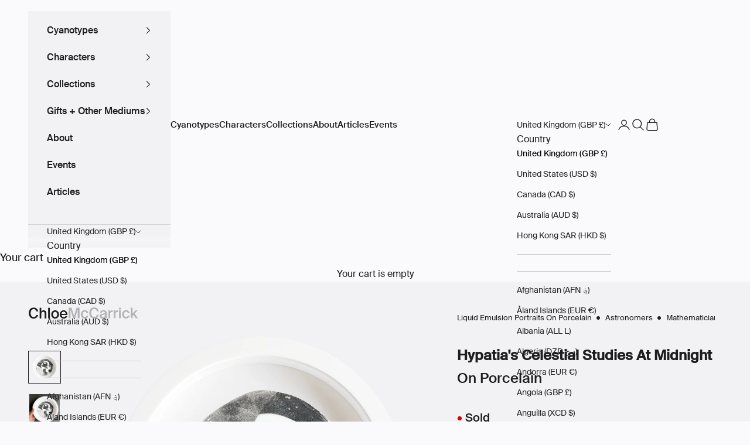

--- FILE ---
content_type: text/html; charset=utf-8
request_url: https://www.chloemccarrick.com/products/hypatias-celestial-studies-at-midnight-on-porcelain
body_size: 58385
content:
<!doctype html>

<html class="no-js" lang="en" dir="ltr">
  <head>
    <meta charset="utf-8">
    <meta name="viewport" content="width=device-width, initial-scale=1.0, height=device-height, minimum-scale=1.0, maximum-scale=5.0">

    <title>Hypatia&#39;s Celestial Studies At Midnight (On Porcelain)</title><meta name="description" content="Framed original, silver gelatin liquid emulsion photographic print on porcelain. Printed on hand-shaped, high fired paper porcelain disk with liquid emulsion. From an original photomontage collage. Inspired by Hypatia Of Alexandria."><link rel="canonical" href="https://www.chloemccarrick.com/products/hypatias-celestial-studies-at-midnight-on-porcelain"><link rel="shortcut icon" href="//www.chloemccarrick.com/cdn/shop/files/favicon-32x32_abfe0ed4-1e88-4c17-8187-1198e16004ab.png?v=1702224350&width=96">
      <link rel="apple-touch-icon" href="//www.chloemccarrick.com/cdn/shop/files/favicon-32x32_abfe0ed4-1e88-4c17-8187-1198e16004ab.png?v=1702224350&width=180"><link rel="preconnect" href="https://fonts.shopifycdn.com" crossorigin>
    <link rel="dns-prefetch" href="https://productreviews.shopifycdn.com"><link rel="preload" href="//www.chloemccarrick.com/cdn/fonts/montserrat/montserrat_n5.07ef3781d9c78c8b93c98419da7ad4fbeebb6635.woff2" as="font" type="font/woff2" crossorigin><link rel="preload" href="//www.chloemccarrick.com/cdn/fonts/nunito_sans/nunitosans_n4.0276fe080df0ca4e6a22d9cb55aed3ed5ba6b1da.woff2" as="font" type="font/woff2" crossorigin><meta property="og:type" content="product">
  <meta property="og:title" content="Hypatia&#39;s Celestial Studies At Midnight">
  <meta property="product:price:amount" content="395">
  <meta property="product:price:currency" content="GBP"><meta property="og:image" content="http://www.chloemccarrick.com/cdn/shop/files/Hypatia_sCelestialStudiesAtMidnight_OnPorcelain_-White210mmframe-SilverGelatinPrintOnPorcelain-ChloeMcCarrick-CROP.png?v=1693272134&width=2048">
  <meta property="og:image:secure_url" content="https://www.chloemccarrick.com/cdn/shop/files/Hypatia_sCelestialStudiesAtMidnight_OnPorcelain_-White210mmframe-SilverGelatinPrintOnPorcelain-ChloeMcCarrick-CROP.png?v=1693272134&width=2048">
  <meta property="og:image:width" content="1992">
  <meta property="og:image:height" content="2000"><meta property="og:description" content="Framed original, silver gelatin liquid emulsion photographic print on porcelain. Printed on hand-shaped, high fired paper porcelain disk with liquid emulsion. From an original photomontage collage. Inspired by Hypatia Of Alexandria."><meta property="og:url" content="https://www.chloemccarrick.com/products/hypatias-celestial-studies-at-midnight-on-porcelain">
<meta property="og:site_name" content="Chloe McCarrick"><meta name="twitter:card" content="summary"><meta name="twitter:title" content="Hypatia&#39;s Celestial Studies At Midnight">
  <meta name="twitter:description" content="




 Inspiration:

Hypatia Of Alexandria


Year:
2020


Materials:


 Silver Gelatin Emulsion, High Fired Paper Porcelain Disc 



Dimensions:


210mm x 210mm x 30mm (Depth)


"><meta name="twitter:image" content="https://www.chloemccarrick.com/cdn/shop/files/Hypatia_sCelestialStudiesAtMidnight_OnPorcelain_-White210mmframe-SilverGelatinPrintOnPorcelain-ChloeMcCarrick-CROP.png?crop=center&height=1200&v=1693272134&width=1200">
  <meta name="twitter:image:alt" content="">
  <script async crossorigin fetchpriority="high" src="/cdn/shopifycloud/importmap-polyfill/es-modules-shim.2.4.0.js"></script>
<script type="application/ld+json">
  {
    "@context": "https://schema.org",
    "@type": "Product",
    "productID": 4535544479842,
    "offers": [{
          "@type": "Offer",
          "name": "White",
          "availability":"https://schema.org/OutOfStock",
          "price": 395.0,
          "priceCurrency": "GBP",
          "priceValidUntil": "2026-01-27","sku": "White Frame","hasMerchantReturnPolicy": {
              "merchantReturnLink": "https:\/\/www.chloemccarrick.com\/policies\/refund-policy"
            },"shippingDetails": {
              "shippingSettingsLink": "https:\/\/www.chloemccarrick.com\/policies\/shipping-policy"
            },"url": "https://www.chloemccarrick.com/products/hypatias-celestial-studies-at-midnight-on-porcelain?variant=32079325364322"
        },
{
          "@type": "Offer",
          "name": "Black",
          "availability":"https://schema.org/OutOfStock",
          "price": 395.0,
          "priceCurrency": "GBP",
          "priceValidUntil": "2026-01-27","sku": "Black Frame","hasMerchantReturnPolicy": {
              "merchantReturnLink": "https:\/\/www.chloemccarrick.com\/policies\/refund-policy"
            },"shippingDetails": {
              "shippingSettingsLink": "https:\/\/www.chloemccarrick.com\/policies\/shipping-policy"
            },"url": "https://www.chloemccarrick.com/products/hypatias-celestial-studies-at-midnight-on-porcelain?variant=32079325331554"
        }
],"brand": {
      "@type": "Brand",
      "name": "Chloe Mccarrick"
    },
    "name": "Hypatia's Celestial Studies At Midnight",
    "description": "\n\n\n\n\n Inspiration:\n\nHypatia Of Alexandria\n\n\nYear:\n2020\n\n\nMaterials:\n\n\n Silver Gelatin Emulsion, High Fired Paper Porcelain Disc \n\n\n\nDimensions:\n\n\n210mm x 210mm x 30mm (Depth)\n\n\n",
    "category": "Silver Gelatin",
    "url": "https://www.chloemccarrick.com/products/hypatias-celestial-studies-at-midnight-on-porcelain",
    "sku": "White Frame","weight": {
      "@type": "QuantitativeValue",
      "unitCode": "kg",
      "value": 50.0
      },"image": {
      "@type": "ImageObject",
      "url": "https://www.chloemccarrick.com/cdn/shop/files/Hypatia_sCelestialStudiesAtMidnight_OnPorcelain_-White210mmframe-SilverGelatinPrintOnPorcelain-ChloeMcCarrick-CROP.png?v=1693272134&width=1024",
      "image": "https://www.chloemccarrick.com/cdn/shop/files/Hypatia_sCelestialStudiesAtMidnight_OnPorcelain_-White210mmframe-SilverGelatinPrintOnPorcelain-ChloeMcCarrick-CROP.png?v=1693272134&width=1024",
      "name": "",
      "width": "1024",
      "height": "1024"
    }
  }
  </script>



  <script type="application/ld+json">
  {
    "@context": "https://schema.org",
    "@type": "BreadcrumbList",
  "itemListElement": [{
      "@type": "ListItem",
      "position": 1,
      "name": "Home",
      "item": "https://www.chloemccarrick.com"
    },{
          "@type": "ListItem",
          "position": 2,
          "name": "Hypatia's Celestial Studies At Midnight",
          "item": "https://www.chloemccarrick.com/products/hypatias-celestial-studies-at-midnight-on-porcelain"
        }]
  }
  </script>

<style>/* Typography (heading) */
  @font-face {
  font-family: Montserrat;
  font-weight: 500;
  font-style: normal;
  font-display: fallback;
  src: url("//www.chloemccarrick.com/cdn/fonts/montserrat/montserrat_n5.07ef3781d9c78c8b93c98419da7ad4fbeebb6635.woff2") format("woff2"),
       url("//www.chloemccarrick.com/cdn/fonts/montserrat/montserrat_n5.adf9b4bd8b0e4f55a0b203cdd84512667e0d5e4d.woff") format("woff");
}

@font-face {
  font-family: Montserrat;
  font-weight: 500;
  font-style: italic;
  font-display: fallback;
  src: url("//www.chloemccarrick.com/cdn/fonts/montserrat/montserrat_i5.d3a783eb0cc26f2fda1e99d1dfec3ebaea1dc164.woff2") format("woff2"),
       url("//www.chloemccarrick.com/cdn/fonts/montserrat/montserrat_i5.76d414ea3d56bb79ef992a9c62dce2e9063bc062.woff") format("woff");
}

/* Typography (body) */
  @font-face {
  font-family: "Nunito Sans";
  font-weight: 400;
  font-style: normal;
  font-display: fallback;
  src: url("//www.chloemccarrick.com/cdn/fonts/nunito_sans/nunitosans_n4.0276fe080df0ca4e6a22d9cb55aed3ed5ba6b1da.woff2") format("woff2"),
       url("//www.chloemccarrick.com/cdn/fonts/nunito_sans/nunitosans_n4.b4964bee2f5e7fd9c3826447e73afe2baad607b7.woff") format("woff");
}

@font-face {
  font-family: "Nunito Sans";
  font-weight: 400;
  font-style: italic;
  font-display: fallback;
  src: url("//www.chloemccarrick.com/cdn/fonts/nunito_sans/nunitosans_i4.6e408730afac1484cf297c30b0e67c86d17fc586.woff2") format("woff2"),
       url("//www.chloemccarrick.com/cdn/fonts/nunito_sans/nunitosans_i4.c9b6dcbfa43622b39a5990002775a8381942ae38.woff") format("woff");
}

@font-face {
  font-family: "Nunito Sans";
  font-weight: 700;
  font-style: normal;
  font-display: fallback;
  src: url("//www.chloemccarrick.com/cdn/fonts/nunito_sans/nunitosans_n7.25d963ed46da26098ebeab731e90d8802d989fa5.woff2") format("woff2"),
       url("//www.chloemccarrick.com/cdn/fonts/nunito_sans/nunitosans_n7.d32e3219b3d2ec82285d3027bd673efc61a996c8.woff") format("woff");
}

@font-face {
  font-family: "Nunito Sans";
  font-weight: 700;
  font-style: italic;
  font-display: fallback;
  src: url("//www.chloemccarrick.com/cdn/fonts/nunito_sans/nunitosans_i7.8c1124729eec046a321e2424b2acf328c2c12139.woff2") format("woff2"),
       url("//www.chloemccarrick.com/cdn/fonts/nunito_sans/nunitosans_i7.af4cda04357273e0996d21184432bcb14651a64d.woff") format("woff");
}

:root {
    /* Container */
    --container-max-width: 100%;
    --container-xxs-max-width: 27.5rem; /* 440px */
    --container-xs-max-width: 42.5rem; /* 680px */
    --container-sm-max-width: 61.25rem; /* 980px */
    --container-md-max-width: 71.875rem; /* 1150px */
    --container-lg-max-width: 78.75rem; /* 1260px */
    --container-xl-max-width: 85rem; /* 1360px */
    --container-gutter: 1.25rem;

    --section-with-border-vertical-spacing: 2.5rem;
    --section-with-border-vertical-spacing-tight:2.5rem;
    --section-without-border-vertical-spacing:3.75rem;
    --section-without-border-vertical-spacing-tight:3.75rem;

    --section-stack-gap:3rem;
    --section-stack-gap-tight: 2.25rem;

    /* Form settings */
    --form-gap: 1.25rem; /* Gap between fieldset and submit button */
    --fieldset-gap: 1rem; /* Gap between each form input within a fieldset */
    --form-control-gap: 0.625rem; /* Gap between input and label (ignored for floating label) */
    --checkbox-control-gap: 0.75rem; /* Horizontal gap between checkbox and its associated label */
    --input-padding-block: 0.65rem; /* Vertical padding for input, textarea and native select */
    --input-padding-inline: 0.8rem; /* Horizontal padding for input, textarea and native select */
    --checkbox-size: 0.875rem; /* Size (width and height) for checkbox */

    /* Other sizes */
    --sticky-area-height: calc(var(--announcement-bar-is-sticky, 0) * var(--announcement-bar-height, 0px) + var(--header-is-sticky, 0) * var(--header-height, 0px));

    /* RTL support */
    --transform-logical-flip: 1;
    --transform-origin-start: left;
    --transform-origin-end: right;

    /**
     * ---------------------------------------------------------------------
     * TYPOGRAPHY
     * ---------------------------------------------------------------------
     */

    /* Font properties */
    --heading-font-family: Montserrat, sans-serif;
    --heading-font-weight: 500;
    --heading-font-style: normal;
    --heading-text-transform: normal;
    --heading-letter-spacing: 0.0em;
    --text-font-family: "Nunito Sans", sans-serif;
    --text-font-weight: 400;
    --text-font-style: normal;
    --text-letter-spacing: 0.0em;
    --button-font: var(--text-font-style) var(--text-font-weight) var(--text-sm) / 1.65 var(--text-font-family);
    --button-text-transform: normal;
    --button-letter-spacing: 0.0em;

    /* Font sizes */--text-heading-size-factor: 1;
    --text-h1: max(0.6875rem, clamp(1.375rem, 1.146341463414634rem + 0.975609756097561vw, 2rem) * var(--text-heading-size-factor));
    --text-h2: max(0.6875rem, clamp(1.25rem, 1.0670731707317074rem + 0.7804878048780488vw, 1.75rem) * var(--text-heading-size-factor));
    --text-h3: max(0.6875rem, clamp(1.125rem, 1.0335365853658536rem + 0.3902439024390244vw, 1.375rem) * var(--text-heading-size-factor));
    --text-h4: max(0.6875rem, clamp(1rem, 0.9542682926829268rem + 0.1951219512195122vw, 1.125rem) * var(--text-heading-size-factor));
    --text-h5: calc(0.875rem * var(--text-heading-size-factor));
    --text-h6: calc(0.75rem * var(--text-heading-size-factor));

    --text-xs: 0.875rem;
    --text-sm: 0.9375rem;
    --text-base: 1.0rem;
    --text-lg: 1.125rem;
    --text-xl: 1.25rem;

    /**
     * ---------------------------------------------------------------------
     * COLORS
     * ---------------------------------------------------------------------
     */

    /* Color settings */--accent: 37 37 37;
    --text-primary: 29 29 31;
    --background-primary: 250 250 253;
    --background-secondary: 242 242 244;
    --border-color: 217 217 220;
    --page-overlay: 0 0 0 / 0.4;

    /* Button colors */
    --button-background-primary: 37 37 37;
    --button-text-primary: 250 250 253;

    /* Status colors */
    --success-background: 212 227 203;
    --success-text: 48 122 7;
    --warning-background: 253 241 224;
    --warning-text: 237 138 0;
    --error-background: 243 204 204;
    --error-text: 203 43 43;

    /* Product colors */
    --on-sale-text: 227 44 43;
    --on-sale-badge-background: 227 44 43;
    --on-sale-badge-text: 255 255 255;
    --sold-out-badge-background: 239 239 239;
    --sold-out-badge-text: 0 0 0 / 0.65;
    --custom-badge-background: 29 29 31;
    --custom-badge-text: 255 255 255;
    --star-color: 29 29 31;

    /* Header colors */--header-background: 250 250 253;
    --header-text: 29 29 31;
    --header-border-color: 217 217 220;

    /* Footer colors */--footer-background: 29 29 31;
    --footer-text: 250 250 253;
    --footer-border-color: 62 62 64;

    /* Modal colors */--modal-background: 242 242 244;
    --modal-text: 29 29 31;
    --modal-border-color: 210 210 212;

    /* Drawer colors (reuse the same as modal) */
    --drawer-background: 242 242 244;
    --drawer-text: 29 29 31;
    --drawer-border-color: 210 210 212;

    /* Popover background (uses the primary background) */
    --popover-background: 242 242 244;
    --popover-text: 29 29 31;
    --popover-border-color: 217 217 220;

    /* Rounded variables (used for border radius) */
    --rounded-full: 9999px;
    --button-border-radius: 3.75rem;
    --input-border-radius: 0.0rem;

    /* Box shadow */
    --shadow-sm: 0 2px 8px rgb(0 0 0 / 0.05);
    --shadow: 0 5px 15px rgb(0 0 0 / 0.05);
    --shadow-md: 0 5px 30px rgb(0 0 0 / 0.05);
    --shadow-block: px px px rgb(var(--text-primary) / 0.0);

    /**
     * ---------------------------------------------------------------------
     * OTHER
     * ---------------------------------------------------------------------
     */

    --checkmark-svg-url: url(//www.chloemccarrick.com/cdn/shop/t/114/assets/checkmark.svg?v=65803071828098712691693480521);
    --cursor-zoom-in-svg-url: url(//www.chloemccarrick.com/cdn/shop/t/114/assets/cursor-zoom-in.svg?v=71855263824444621461693480521);
  }

  [dir="rtl"]:root {
    /* RTL support */
    --transform-logical-flip: -1;
    --transform-origin-start: right;
    --transform-origin-end: left;
  }

  @media screen and (min-width: 700px) {
    :root {
      /* Typography (font size) */
      --text-xs: 0.875rem;
      --text-sm: 0.9375rem;
      --text-base: 1.0rem;
      --text-lg: 1.125rem;
      --text-xl: 1.375rem;

      /* Spacing settings */
      --container-gutter: 2rem;
    }
  }

  @media screen and (min-width: 1000px) {
    :root {
      /* Spacing settings */
      --container-gutter: 3rem;

      --section-with-border-vertical-spacing: 4rem;
      --section-with-border-vertical-spacing-tight: 4rem;
      --section-without-border-vertical-spacing: 6rem;
      --section-without-border-vertical-spacing-tight: 6rem;

      --section-stack-gap:3rem;
      --section-stack-gap-tight:3rem;
    }
  }
</style><script>
  document.documentElement.classList.replace('no-js', 'js');

  // This allows to expose several variables to the global scope, to be used in scripts
  window.themeVariables = {
    settings: {
      showPageTransition: false,
      pageType: "product",
      moneyFormat: "£{{amount_no_decimals}}",
      moneyWithCurrencyFormat: "£{{amount_no_decimals}} GBP",
      currencyCodeEnabled: false,
      cartType: "drawer"
    },

    strings: {
      addToCartButton: "Add to cart",
      soldOutButton: "Sold",
      preOrderButton: "Pre-order",
      unavailableButton: "Unavailable",
      addedToCart: "Added to your cart!",
      closeGallery: "Close gallery",
      zoomGallery: "Zoom picture",
      errorGallery: "Image cannot be loaded",
      soldOutBadge: "Sold ",
      discountBadge: "Save @@",
      sku: "SKU:",
      shippingEstimatorNoResults: "Sorry, we do not ship to your address.",
      shippingEstimatorOneResult: "There is one shipping rate for your address:",
      shippingEstimatorMultipleResults: "There are several shipping rates for your address:",
      shippingEstimatorError: "One or more error occurred while retrieving shipping rates:",
      next: "Next",
      previous: "Previous"
    },

    mediaQueries: {
      'sm': 'screen and (min-width: 700px)',
      'md': 'screen and (min-width: 1000px)',
      'lg': 'screen and (min-width: 1150px)',
      'xl': 'screen and (min-width: 1400px)',
      '2xl': 'screen and (min-width: 1600px)',
      'sm-max': 'screen and (max-width: 699px)',
      'md-max': 'screen and (max-width: 999px)',
      'lg-max': 'screen and (max-width: 1149px)',
      'xl-max': 'screen and (max-width: 1399px)',
      '2xl-max': 'screen and (max-width: 1599px)',
      'motion-safe': '(prefers-reduced-motion: no-preference)',
      'motion-reduce': '(prefers-reduced-motion: reduce)',
      'supports-hover': 'screen and (pointer: fine)',
      'supports-touch': 'screen and (hover: none)'
    }
  };</script><script async src="//www.chloemccarrick.com/cdn/shop/t/114/assets/es-module-shims.min.js?v=41244696521020306371693480521"></script>

    <script type="importmap">{
        "imports": {
          "vendor": "//www.chloemccarrick.com/cdn/shop/t/114/assets/vendor.min.js?v=114730757745344854631693480521",
          "theme": "//www.chloemccarrick.com/cdn/shop/t/114/assets/theme.js?v=89963661938119220071693480521",
          "photoswipe": "//www.chloemccarrick.com/cdn/shop/t/114/assets/photoswipe.min.js?v=30761459775438637251693480521"
        }
      }
    </script>

    <script type="module" src="//www.chloemccarrick.com/cdn/shop/t/114/assets/vendor.min.js?v=114730757745344854631693480521"></script>
    <script type="module" src="//www.chloemccarrick.com/cdn/shop/t/114/assets/theme.js?v=89963661938119220071693480521"></script>

    <script>window.performance && window.performance.mark && window.performance.mark('shopify.content_for_header.start');</script><meta name="facebook-domain-verification" content="h2vrqq5q5l78z6zpndgil83d015wux">
<meta name="facebook-domain-verification" content="haqw9eo79kzd1nj44zqg3psbcwxscg">
<meta name="google-site-verification" content="WE_9sbQs55dwvMNceL5TklT9hjp16BAIyi2yhjNTRa4">
<meta id="shopify-digital-wallet" name="shopify-digital-wallet" content="/22642645/digital_wallets/dialog">
<meta name="shopify-checkout-api-token" content="81c71cce7f6d62ce462aa1a58303796d">
<meta id="in-context-paypal-metadata" data-shop-id="22642645" data-venmo-supported="false" data-environment="production" data-locale="en_US" data-paypal-v4="true" data-currency="GBP">
<link rel="alternate" type="application/json+oembed" href="https://www.chloemccarrick.com/products/hypatias-celestial-studies-at-midnight-on-porcelain.oembed">
<script async="async" src="/checkouts/internal/preloads.js?locale=en-GB"></script>
<link rel="preconnect" href="https://shop.app" crossorigin="anonymous">
<script async="async" src="https://shop.app/checkouts/internal/preloads.js?locale=en-GB&shop_id=22642645" crossorigin="anonymous"></script>
<script id="apple-pay-shop-capabilities" type="application/json">{"shopId":22642645,"countryCode":"GB","currencyCode":"GBP","merchantCapabilities":["supports3DS"],"merchantId":"gid:\/\/shopify\/Shop\/22642645","merchantName":"Chloe McCarrick","requiredBillingContactFields":["postalAddress","email","phone"],"requiredShippingContactFields":["postalAddress","email","phone"],"shippingType":"shipping","supportedNetworks":["visa","maestro","masterCard","amex","discover","elo"],"total":{"type":"pending","label":"Chloe McCarrick","amount":"1.00"},"shopifyPaymentsEnabled":true,"supportsSubscriptions":true}</script>
<script id="shopify-features" type="application/json">{"accessToken":"81c71cce7f6d62ce462aa1a58303796d","betas":["rich-media-storefront-analytics"],"domain":"www.chloemccarrick.com","predictiveSearch":true,"shopId":22642645,"locale":"en"}</script>
<script>var Shopify = Shopify || {};
Shopify.shop = "chloe-mccarrick.myshopify.com";
Shopify.locale = "en";
Shopify.currency = {"active":"GBP","rate":"1.0"};
Shopify.country = "GB";
Shopify.theme = {"name":"Live (Sept 23)","id":124582396002,"schema_name":"Prestige","schema_version":"7.3.5","theme_store_id":855,"role":"main"};
Shopify.theme.handle = "null";
Shopify.theme.style = {"id":null,"handle":null};
Shopify.cdnHost = "www.chloemccarrick.com/cdn";
Shopify.routes = Shopify.routes || {};
Shopify.routes.root = "/";</script>
<script type="module">!function(o){(o.Shopify=o.Shopify||{}).modules=!0}(window);</script>
<script>!function(o){function n(){var o=[];function n(){o.push(Array.prototype.slice.apply(arguments))}return n.q=o,n}var t=o.Shopify=o.Shopify||{};t.loadFeatures=n(),t.autoloadFeatures=n()}(window);</script>
<script>
  window.ShopifyPay = window.ShopifyPay || {};
  window.ShopifyPay.apiHost = "shop.app\/pay";
  window.ShopifyPay.redirectState = null;
</script>
<script id="shop-js-analytics" type="application/json">{"pageType":"product"}</script>
<script defer="defer" async type="module" src="//www.chloemccarrick.com/cdn/shopifycloud/shop-js/modules/v2/client.init-shop-cart-sync_C5BV16lS.en.esm.js"></script>
<script defer="defer" async type="module" src="//www.chloemccarrick.com/cdn/shopifycloud/shop-js/modules/v2/chunk.common_CygWptCX.esm.js"></script>
<script type="module">
  await import("//www.chloemccarrick.com/cdn/shopifycloud/shop-js/modules/v2/client.init-shop-cart-sync_C5BV16lS.en.esm.js");
await import("//www.chloemccarrick.com/cdn/shopifycloud/shop-js/modules/v2/chunk.common_CygWptCX.esm.js");

  window.Shopify.SignInWithShop?.initShopCartSync?.({"fedCMEnabled":true,"windoidEnabled":true});

</script>
<script>
  window.Shopify = window.Shopify || {};
  if (!window.Shopify.featureAssets) window.Shopify.featureAssets = {};
  window.Shopify.featureAssets['shop-js'] = {"shop-cart-sync":["modules/v2/client.shop-cart-sync_ZFArdW7E.en.esm.js","modules/v2/chunk.common_CygWptCX.esm.js"],"init-fed-cm":["modules/v2/client.init-fed-cm_CmiC4vf6.en.esm.js","modules/v2/chunk.common_CygWptCX.esm.js"],"shop-button":["modules/v2/client.shop-button_tlx5R9nI.en.esm.js","modules/v2/chunk.common_CygWptCX.esm.js"],"shop-cash-offers":["modules/v2/client.shop-cash-offers_DOA2yAJr.en.esm.js","modules/v2/chunk.common_CygWptCX.esm.js","modules/v2/chunk.modal_D71HUcav.esm.js"],"init-windoid":["modules/v2/client.init-windoid_sURxWdc1.en.esm.js","modules/v2/chunk.common_CygWptCX.esm.js"],"shop-toast-manager":["modules/v2/client.shop-toast-manager_ClPi3nE9.en.esm.js","modules/v2/chunk.common_CygWptCX.esm.js"],"init-shop-email-lookup-coordinator":["modules/v2/client.init-shop-email-lookup-coordinator_B8hsDcYM.en.esm.js","modules/v2/chunk.common_CygWptCX.esm.js"],"init-shop-cart-sync":["modules/v2/client.init-shop-cart-sync_C5BV16lS.en.esm.js","modules/v2/chunk.common_CygWptCX.esm.js"],"avatar":["modules/v2/client.avatar_BTnouDA3.en.esm.js"],"pay-button":["modules/v2/client.pay-button_FdsNuTd3.en.esm.js","modules/v2/chunk.common_CygWptCX.esm.js"],"init-customer-accounts":["modules/v2/client.init-customer-accounts_DxDtT_ad.en.esm.js","modules/v2/client.shop-login-button_C5VAVYt1.en.esm.js","modules/v2/chunk.common_CygWptCX.esm.js","modules/v2/chunk.modal_D71HUcav.esm.js"],"init-shop-for-new-customer-accounts":["modules/v2/client.init-shop-for-new-customer-accounts_ChsxoAhi.en.esm.js","modules/v2/client.shop-login-button_C5VAVYt1.en.esm.js","modules/v2/chunk.common_CygWptCX.esm.js","modules/v2/chunk.modal_D71HUcav.esm.js"],"shop-login-button":["modules/v2/client.shop-login-button_C5VAVYt1.en.esm.js","modules/v2/chunk.common_CygWptCX.esm.js","modules/v2/chunk.modal_D71HUcav.esm.js"],"init-customer-accounts-sign-up":["modules/v2/client.init-customer-accounts-sign-up_CPSyQ0Tj.en.esm.js","modules/v2/client.shop-login-button_C5VAVYt1.en.esm.js","modules/v2/chunk.common_CygWptCX.esm.js","modules/v2/chunk.modal_D71HUcav.esm.js"],"shop-follow-button":["modules/v2/client.shop-follow-button_Cva4Ekp9.en.esm.js","modules/v2/chunk.common_CygWptCX.esm.js","modules/v2/chunk.modal_D71HUcav.esm.js"],"checkout-modal":["modules/v2/client.checkout-modal_BPM8l0SH.en.esm.js","modules/v2/chunk.common_CygWptCX.esm.js","modules/v2/chunk.modal_D71HUcav.esm.js"],"lead-capture":["modules/v2/client.lead-capture_Bi8yE_yS.en.esm.js","modules/v2/chunk.common_CygWptCX.esm.js","modules/v2/chunk.modal_D71HUcav.esm.js"],"shop-login":["modules/v2/client.shop-login_D6lNrXab.en.esm.js","modules/v2/chunk.common_CygWptCX.esm.js","modules/v2/chunk.modal_D71HUcav.esm.js"],"payment-terms":["modules/v2/client.payment-terms_CZxnsJam.en.esm.js","modules/v2/chunk.common_CygWptCX.esm.js","modules/v2/chunk.modal_D71HUcav.esm.js"]};
</script>
<script>(function() {
  var isLoaded = false;
  function asyncLoad() {
    if (isLoaded) return;
    isLoaded = true;
    var urls = ["https:\/\/chimpstatic.com\/mcjs-connected\/js\/users\/f420d5119a7646ff4ac436347\/da8682bf6aa28073d081fbbee.js?shop=chloe-mccarrick.myshopify.com"];
    for (var i = 0; i < urls.length; i++) {
      var s = document.createElement('script');
      s.type = 'text/javascript';
      s.async = true;
      s.src = urls[i];
      var x = document.getElementsByTagName('script')[0];
      x.parentNode.insertBefore(s, x);
    }
  };
  if(window.attachEvent) {
    window.attachEvent('onload', asyncLoad);
  } else {
    window.addEventListener('load', asyncLoad, false);
  }
})();</script>
<script id="__st">var __st={"a":22642645,"offset":0,"reqid":"99ecca0c-2b7f-4d65-9986-684240c008d4-1768631252","pageurl":"www.chloemccarrick.com\/products\/hypatias-celestial-studies-at-midnight-on-porcelain","u":"9276332188a0","p":"product","rtyp":"product","rid":4535544479842};</script>
<script>window.ShopifyPaypalV4VisibilityTracking = true;</script>
<script id="captcha-bootstrap">!function(){'use strict';const t='contact',e='account',n='new_comment',o=[[t,t],['blogs',n],['comments',n],[t,'customer']],c=[[e,'customer_login'],[e,'guest_login'],[e,'recover_customer_password'],[e,'create_customer']],r=t=>t.map((([t,e])=>`form[action*='/${t}']:not([data-nocaptcha='true']) input[name='form_type'][value='${e}']`)).join(','),a=t=>()=>t?[...document.querySelectorAll(t)].map((t=>t.form)):[];function s(){const t=[...o],e=r(t);return a(e)}const i='password',u='form_key',d=['recaptcha-v3-token','g-recaptcha-response','h-captcha-response',i],f=()=>{try{return window.sessionStorage}catch{return}},m='__shopify_v',_=t=>t.elements[u];function p(t,e,n=!1){try{const o=window.sessionStorage,c=JSON.parse(o.getItem(e)),{data:r}=function(t){const{data:e,action:n}=t;return t[m]||n?{data:e,action:n}:{data:t,action:n}}(c);for(const[e,n]of Object.entries(r))t.elements[e]&&(t.elements[e].value=n);n&&o.removeItem(e)}catch(o){console.error('form repopulation failed',{error:o})}}const l='form_type',E='cptcha';function T(t){t.dataset[E]=!0}const w=window,h=w.document,L='Shopify',v='ce_forms',y='captcha';let A=!1;((t,e)=>{const n=(g='f06e6c50-85a8-45c8-87d0-21a2b65856fe',I='https://cdn.shopify.com/shopifycloud/storefront-forms-hcaptcha/ce_storefront_forms_captcha_hcaptcha.v1.5.2.iife.js',D={infoText:'Protected by hCaptcha',privacyText:'Privacy',termsText:'Terms'},(t,e,n)=>{const o=w[L][v],c=o.bindForm;if(c)return c(t,g,e,D).then(n);var r;o.q.push([[t,g,e,D],n]),r=I,A||(h.body.append(Object.assign(h.createElement('script'),{id:'captcha-provider',async:!0,src:r})),A=!0)});var g,I,D;w[L]=w[L]||{},w[L][v]=w[L][v]||{},w[L][v].q=[],w[L][y]=w[L][y]||{},w[L][y].protect=function(t,e){n(t,void 0,e),T(t)},Object.freeze(w[L][y]),function(t,e,n,w,h,L){const[v,y,A,g]=function(t,e,n){const i=e?o:[],u=t?c:[],d=[...i,...u],f=r(d),m=r(i),_=r(d.filter((([t,e])=>n.includes(e))));return[a(f),a(m),a(_),s()]}(w,h,L),I=t=>{const e=t.target;return e instanceof HTMLFormElement?e:e&&e.form},D=t=>v().includes(t);t.addEventListener('submit',(t=>{const e=I(t);if(!e)return;const n=D(e)&&!e.dataset.hcaptchaBound&&!e.dataset.recaptchaBound,o=_(e),c=g().includes(e)&&(!o||!o.value);(n||c)&&t.preventDefault(),c&&!n&&(function(t){try{if(!f())return;!function(t){const e=f();if(!e)return;const n=_(t);if(!n)return;const o=n.value;o&&e.removeItem(o)}(t);const e=Array.from(Array(32),(()=>Math.random().toString(36)[2])).join('');!function(t,e){_(t)||t.append(Object.assign(document.createElement('input'),{type:'hidden',name:u})),t.elements[u].value=e}(t,e),function(t,e){const n=f();if(!n)return;const o=[...t.querySelectorAll(`input[type='${i}']`)].map((({name:t})=>t)),c=[...d,...o],r={};for(const[a,s]of new FormData(t).entries())c.includes(a)||(r[a]=s);n.setItem(e,JSON.stringify({[m]:1,action:t.action,data:r}))}(t,e)}catch(e){console.error('failed to persist form',e)}}(e),e.submit())}));const S=(t,e)=>{t&&!t.dataset[E]&&(n(t,e.some((e=>e===t))),T(t))};for(const o of['focusin','change'])t.addEventListener(o,(t=>{const e=I(t);D(e)&&S(e,y())}));const B=e.get('form_key'),M=e.get(l),P=B&&M;t.addEventListener('DOMContentLoaded',(()=>{const t=y();if(P)for(const e of t)e.elements[l].value===M&&p(e,B);[...new Set([...A(),...v().filter((t=>'true'===t.dataset.shopifyCaptcha))])].forEach((e=>S(e,t)))}))}(h,new URLSearchParams(w.location.search),n,t,e,['guest_login'])})(!1,!0)}();</script>
<script integrity="sha256-4kQ18oKyAcykRKYeNunJcIwy7WH5gtpwJnB7kiuLZ1E=" data-source-attribution="shopify.loadfeatures" defer="defer" src="//www.chloemccarrick.com/cdn/shopifycloud/storefront/assets/storefront/load_feature-a0a9edcb.js" crossorigin="anonymous"></script>
<script crossorigin="anonymous" defer="defer" src="//www.chloemccarrick.com/cdn/shopifycloud/storefront/assets/shopify_pay/storefront-65b4c6d7.js?v=20250812"></script>
<script data-source-attribution="shopify.dynamic_checkout.dynamic.init">var Shopify=Shopify||{};Shopify.PaymentButton=Shopify.PaymentButton||{isStorefrontPortableWallets:!0,init:function(){window.Shopify.PaymentButton.init=function(){};var t=document.createElement("script");t.src="https://www.chloemccarrick.com/cdn/shopifycloud/portable-wallets/latest/portable-wallets.en.js",t.type="module",document.head.appendChild(t)}};
</script>
<script data-source-attribution="shopify.dynamic_checkout.buyer_consent">
  function portableWalletsHideBuyerConsent(e){var t=document.getElementById("shopify-buyer-consent"),n=document.getElementById("shopify-subscription-policy-button");t&&n&&(t.classList.add("hidden"),t.setAttribute("aria-hidden","true"),n.removeEventListener("click",e))}function portableWalletsShowBuyerConsent(e){var t=document.getElementById("shopify-buyer-consent"),n=document.getElementById("shopify-subscription-policy-button");t&&n&&(t.classList.remove("hidden"),t.removeAttribute("aria-hidden"),n.addEventListener("click",e))}window.Shopify?.PaymentButton&&(window.Shopify.PaymentButton.hideBuyerConsent=portableWalletsHideBuyerConsent,window.Shopify.PaymentButton.showBuyerConsent=portableWalletsShowBuyerConsent);
</script>
<script>
  function portableWalletsCleanup(e){e&&e.src&&console.error("Failed to load portable wallets script "+e.src);var t=document.querySelectorAll("shopify-accelerated-checkout .shopify-payment-button__skeleton, shopify-accelerated-checkout-cart .wallet-cart-button__skeleton"),e=document.getElementById("shopify-buyer-consent");for(let e=0;e<t.length;e++)t[e].remove();e&&e.remove()}function portableWalletsNotLoadedAsModule(e){e instanceof ErrorEvent&&"string"==typeof e.message&&e.message.includes("import.meta")&&"string"==typeof e.filename&&e.filename.includes("portable-wallets")&&(window.removeEventListener("error",portableWalletsNotLoadedAsModule),window.Shopify.PaymentButton.failedToLoad=e,"loading"===document.readyState?document.addEventListener("DOMContentLoaded",window.Shopify.PaymentButton.init):window.Shopify.PaymentButton.init())}window.addEventListener("error",portableWalletsNotLoadedAsModule);
</script>

<script type="module" src="https://www.chloemccarrick.com/cdn/shopifycloud/portable-wallets/latest/portable-wallets.en.js" onError="portableWalletsCleanup(this)" crossorigin="anonymous"></script>
<script nomodule>
  document.addEventListener("DOMContentLoaded", portableWalletsCleanup);
</script>

<link id="shopify-accelerated-checkout-styles" rel="stylesheet" media="screen" href="https://www.chloemccarrick.com/cdn/shopifycloud/portable-wallets/latest/accelerated-checkout-backwards-compat.css" crossorigin="anonymous">
<style id="shopify-accelerated-checkout-cart">
        #shopify-buyer-consent {
  margin-top: 1em;
  display: inline-block;
  width: 100%;
}

#shopify-buyer-consent.hidden {
  display: none;
}

#shopify-subscription-policy-button {
  background: none;
  border: none;
  padding: 0;
  text-decoration: underline;
  font-size: inherit;
  cursor: pointer;
}

#shopify-subscription-policy-button::before {
  box-shadow: none;
}

      </style>

<script>window.performance && window.performance.mark && window.performance.mark('shopify.content_for_header.end');</script>
<link href="//www.chloemccarrick.com/cdn/shop/t/114/assets/theme.css?v=26572940395040076141741464325" rel="stylesheet" type="text/css" media="all" /><script type="text/javascript">
(function e(){var e=document.createElement("script");e.type="text/javascript",e.async=true,e.src="//staticw2.yotpo.com/qavNDMGxILFaxlyfp47qzxJVMbth1bWT5Nd3gRLY/widget.js";var t=document.getElementsByTagName("script")[0];t.parentNode.insertBefore(e,t)})();
</script>

<script src="https://cdn-widgetsrepository.yotpo.com/v1/loader/qavNDMGxILFaxlyfp47qzxJVMbth1bWT5Nd3gRLY" async></script>
  <!-- BEGIN app block: shopify://apps/yotpo-product-reviews/blocks/settings/eb7dfd7d-db44-4334-bc49-c893b51b36cf -->


  <script type="text/javascript" src="https://cdn-widgetsrepository.yotpo.com/v1/loader/qavNDMGxILFaxlyfp47qzxJVMbth1bWT5Nd3gRLY?languageCode=en" async></script>



  
<!-- END app block --><script src="https://cdn.shopify.com/extensions/019b46b2-b50b-72d5-96c2-494c2592116c/blankwall-110/assets/app.min.js" type="text/javascript" defer="defer"></script>
<link href="https://cdn.shopify.com/extensions/019b46b2-b50b-72d5-96c2-494c2592116c/blankwall-110/assets/blankwall.css" rel="stylesheet" type="text/css" media="all">
<link href="https://monorail-edge.shopifysvc.com" rel="dns-prefetch">
<script>(function(){if ("sendBeacon" in navigator && "performance" in window) {try {var session_token_from_headers = performance.getEntriesByType('navigation')[0].serverTiming.find(x => x.name == '_s').description;} catch {var session_token_from_headers = undefined;}var session_cookie_matches = document.cookie.match(/_shopify_s=([^;]*)/);var session_token_from_cookie = session_cookie_matches && session_cookie_matches.length === 2 ? session_cookie_matches[1] : "";var session_token = session_token_from_headers || session_token_from_cookie || "";function handle_abandonment_event(e) {var entries = performance.getEntries().filter(function(entry) {return /monorail-edge.shopifysvc.com/.test(entry.name);});if (!window.abandonment_tracked && entries.length === 0) {window.abandonment_tracked = true;var currentMs = Date.now();var navigation_start = performance.timing.navigationStart;var payload = {shop_id: 22642645,url: window.location.href,navigation_start,duration: currentMs - navigation_start,session_token,page_type: "product"};window.navigator.sendBeacon("https://monorail-edge.shopifysvc.com/v1/produce", JSON.stringify({schema_id: "online_store_buyer_site_abandonment/1.1",payload: payload,metadata: {event_created_at_ms: currentMs,event_sent_at_ms: currentMs}}));}}window.addEventListener('pagehide', handle_abandonment_event);}}());</script>
<script id="web-pixels-manager-setup">(function e(e,d,r,n,o){if(void 0===o&&(o={}),!Boolean(null===(a=null===(i=window.Shopify)||void 0===i?void 0:i.analytics)||void 0===a?void 0:a.replayQueue)){var i,a;window.Shopify=window.Shopify||{};var t=window.Shopify;t.analytics=t.analytics||{};var s=t.analytics;s.replayQueue=[],s.publish=function(e,d,r){return s.replayQueue.push([e,d,r]),!0};try{self.performance.mark("wpm:start")}catch(e){}var l=function(){var e={modern:/Edge?\/(1{2}[4-9]|1[2-9]\d|[2-9]\d{2}|\d{4,})\.\d+(\.\d+|)|Firefox\/(1{2}[4-9]|1[2-9]\d|[2-9]\d{2}|\d{4,})\.\d+(\.\d+|)|Chrom(ium|e)\/(9{2}|\d{3,})\.\d+(\.\d+|)|(Maci|X1{2}).+ Version\/(15\.\d+|(1[6-9]|[2-9]\d|\d{3,})\.\d+)([,.]\d+|)( \(\w+\)|)( Mobile\/\w+|) Safari\/|Chrome.+OPR\/(9{2}|\d{3,})\.\d+\.\d+|(CPU[ +]OS|iPhone[ +]OS|CPU[ +]iPhone|CPU IPhone OS|CPU iPad OS)[ +]+(15[._]\d+|(1[6-9]|[2-9]\d|\d{3,})[._]\d+)([._]\d+|)|Android:?[ /-](13[3-9]|1[4-9]\d|[2-9]\d{2}|\d{4,})(\.\d+|)(\.\d+|)|Android.+Firefox\/(13[5-9]|1[4-9]\d|[2-9]\d{2}|\d{4,})\.\d+(\.\d+|)|Android.+Chrom(ium|e)\/(13[3-9]|1[4-9]\d|[2-9]\d{2}|\d{4,})\.\d+(\.\d+|)|SamsungBrowser\/([2-9]\d|\d{3,})\.\d+/,legacy:/Edge?\/(1[6-9]|[2-9]\d|\d{3,})\.\d+(\.\d+|)|Firefox\/(5[4-9]|[6-9]\d|\d{3,})\.\d+(\.\d+|)|Chrom(ium|e)\/(5[1-9]|[6-9]\d|\d{3,})\.\d+(\.\d+|)([\d.]+$|.*Safari\/(?![\d.]+ Edge\/[\d.]+$))|(Maci|X1{2}).+ Version\/(10\.\d+|(1[1-9]|[2-9]\d|\d{3,})\.\d+)([,.]\d+|)( \(\w+\)|)( Mobile\/\w+|) Safari\/|Chrome.+OPR\/(3[89]|[4-9]\d|\d{3,})\.\d+\.\d+|(CPU[ +]OS|iPhone[ +]OS|CPU[ +]iPhone|CPU IPhone OS|CPU iPad OS)[ +]+(10[._]\d+|(1[1-9]|[2-9]\d|\d{3,})[._]\d+)([._]\d+|)|Android:?[ /-](13[3-9]|1[4-9]\d|[2-9]\d{2}|\d{4,})(\.\d+|)(\.\d+|)|Mobile Safari.+OPR\/([89]\d|\d{3,})\.\d+\.\d+|Android.+Firefox\/(13[5-9]|1[4-9]\d|[2-9]\d{2}|\d{4,})\.\d+(\.\d+|)|Android.+Chrom(ium|e)\/(13[3-9]|1[4-9]\d|[2-9]\d{2}|\d{4,})\.\d+(\.\d+|)|Android.+(UC? ?Browser|UCWEB|U3)[ /]?(15\.([5-9]|\d{2,})|(1[6-9]|[2-9]\d|\d{3,})\.\d+)\.\d+|SamsungBrowser\/(5\.\d+|([6-9]|\d{2,})\.\d+)|Android.+MQ{2}Browser\/(14(\.(9|\d{2,})|)|(1[5-9]|[2-9]\d|\d{3,})(\.\d+|))(\.\d+|)|K[Aa][Ii]OS\/(3\.\d+|([4-9]|\d{2,})\.\d+)(\.\d+|)/},d=e.modern,r=e.legacy,n=navigator.userAgent;return n.match(d)?"modern":n.match(r)?"legacy":"unknown"}(),u="modern"===l?"modern":"legacy",c=(null!=n?n:{modern:"",legacy:""})[u],f=function(e){return[e.baseUrl,"/wpm","/b",e.hashVersion,"modern"===e.buildTarget?"m":"l",".js"].join("")}({baseUrl:d,hashVersion:r,buildTarget:u}),m=function(e){var d=e.version,r=e.bundleTarget,n=e.surface,o=e.pageUrl,i=e.monorailEndpoint;return{emit:function(e){var a=e.status,t=e.errorMsg,s=(new Date).getTime(),l=JSON.stringify({metadata:{event_sent_at_ms:s},events:[{schema_id:"web_pixels_manager_load/3.1",payload:{version:d,bundle_target:r,page_url:o,status:a,surface:n,error_msg:t},metadata:{event_created_at_ms:s}}]});if(!i)return console&&console.warn&&console.warn("[Web Pixels Manager] No Monorail endpoint provided, skipping logging."),!1;try{return self.navigator.sendBeacon.bind(self.navigator)(i,l)}catch(e){}var u=new XMLHttpRequest;try{return u.open("POST",i,!0),u.setRequestHeader("Content-Type","text/plain"),u.send(l),!0}catch(e){return console&&console.warn&&console.warn("[Web Pixels Manager] Got an unhandled error while logging to Monorail."),!1}}}}({version:r,bundleTarget:l,surface:e.surface,pageUrl:self.location.href,monorailEndpoint:e.monorailEndpoint});try{o.browserTarget=l,function(e){var d=e.src,r=e.async,n=void 0===r||r,o=e.onload,i=e.onerror,a=e.sri,t=e.scriptDataAttributes,s=void 0===t?{}:t,l=document.createElement("script"),u=document.querySelector("head"),c=document.querySelector("body");if(l.async=n,l.src=d,a&&(l.integrity=a,l.crossOrigin="anonymous"),s)for(var f in s)if(Object.prototype.hasOwnProperty.call(s,f))try{l.dataset[f]=s[f]}catch(e){}if(o&&l.addEventListener("load",o),i&&l.addEventListener("error",i),u)u.appendChild(l);else{if(!c)throw new Error("Did not find a head or body element to append the script");c.appendChild(l)}}({src:f,async:!0,onload:function(){if(!function(){var e,d;return Boolean(null===(d=null===(e=window.Shopify)||void 0===e?void 0:e.analytics)||void 0===d?void 0:d.initialized)}()){var d=window.webPixelsManager.init(e)||void 0;if(d){var r=window.Shopify.analytics;r.replayQueue.forEach((function(e){var r=e[0],n=e[1],o=e[2];d.publishCustomEvent(r,n,o)})),r.replayQueue=[],r.publish=d.publishCustomEvent,r.visitor=d.visitor,r.initialized=!0}}},onerror:function(){return m.emit({status:"failed",errorMsg:"".concat(f," has failed to load")})},sri:function(e){var d=/^sha384-[A-Za-z0-9+/=]+$/;return"string"==typeof e&&d.test(e)}(c)?c:"",scriptDataAttributes:o}),m.emit({status:"loading"})}catch(e){m.emit({status:"failed",errorMsg:(null==e?void 0:e.message)||"Unknown error"})}}})({shopId: 22642645,storefrontBaseUrl: "https://www.chloemccarrick.com",extensionsBaseUrl: "https://extensions.shopifycdn.com/cdn/shopifycloud/web-pixels-manager",monorailEndpoint: "https://monorail-edge.shopifysvc.com/unstable/produce_batch",surface: "storefront-renderer",enabledBetaFlags: ["2dca8a86"],webPixelsConfigList: [{"id":"402849890","configuration":"{\"config\":\"{\\\"pixel_id\\\":\\\"G-W0X0LHXLJK\\\",\\\"target_country\\\":\\\"GB\\\",\\\"gtag_events\\\":[{\\\"type\\\":\\\"begin_checkout\\\",\\\"action_label\\\":\\\"G-W0X0LHXLJK\\\"},{\\\"type\\\":\\\"search\\\",\\\"action_label\\\":\\\"G-W0X0LHXLJK\\\"},{\\\"type\\\":\\\"view_item\\\",\\\"action_label\\\":[\\\"G-W0X0LHXLJK\\\",\\\"MC-03K5GDTGD8\\\"]},{\\\"type\\\":\\\"purchase\\\",\\\"action_label\\\":[\\\"G-W0X0LHXLJK\\\",\\\"MC-03K5GDTGD8\\\"]},{\\\"type\\\":\\\"page_view\\\",\\\"action_label\\\":[\\\"G-W0X0LHXLJK\\\",\\\"MC-03K5GDTGD8\\\"]},{\\\"type\\\":\\\"add_payment_info\\\",\\\"action_label\\\":\\\"G-W0X0LHXLJK\\\"},{\\\"type\\\":\\\"add_to_cart\\\",\\\"action_label\\\":\\\"G-W0X0LHXLJK\\\"}],\\\"enable_monitoring_mode\\\":false}\"}","eventPayloadVersion":"v1","runtimeContext":"OPEN","scriptVersion":"b2a88bafab3e21179ed38636efcd8a93","type":"APP","apiClientId":1780363,"privacyPurposes":[],"dataSharingAdjustments":{"protectedCustomerApprovalScopes":["read_customer_address","read_customer_email","read_customer_name","read_customer_personal_data","read_customer_phone"]}},{"id":"153059706","eventPayloadVersion":"v1","runtimeContext":"LAX","scriptVersion":"1","type":"CUSTOM","privacyPurposes":["MARKETING"],"name":"Meta pixel (migrated)"},{"id":"shopify-app-pixel","configuration":"{}","eventPayloadVersion":"v1","runtimeContext":"STRICT","scriptVersion":"0450","apiClientId":"shopify-pixel","type":"APP","privacyPurposes":["ANALYTICS","MARKETING"]},{"id":"shopify-custom-pixel","eventPayloadVersion":"v1","runtimeContext":"LAX","scriptVersion":"0450","apiClientId":"shopify-pixel","type":"CUSTOM","privacyPurposes":["ANALYTICS","MARKETING"]}],isMerchantRequest: false,initData: {"shop":{"name":"Chloe McCarrick","paymentSettings":{"currencyCode":"GBP"},"myshopifyDomain":"chloe-mccarrick.myshopify.com","countryCode":"GB","storefrontUrl":"https:\/\/www.chloemccarrick.com"},"customer":null,"cart":null,"checkout":null,"productVariants":[{"price":{"amount":395.0,"currencyCode":"GBP"},"product":{"title":"Hypatia's Celestial Studies At Midnight","vendor":"Chloe Mccarrick","id":"4535544479842","untranslatedTitle":"Hypatia's Celestial Studies At Midnight","url":"\/products\/hypatias-celestial-studies-at-midnight-on-porcelain","type":"Silver Gelatin"},"id":"32079325364322","image":{"src":"\/\/www.chloemccarrick.com\/cdn\/shop\/files\/Hypatia_sCelestialStudiesAtMidnight_OnPorcelain_-White210mmframe-SilverGelatinPrintOnPorcelain-ChloeMcCarrick-CROP.png?v=1693272134"},"sku":"White Frame","title":"White","untranslatedTitle":"White"},{"price":{"amount":395.0,"currencyCode":"GBP"},"product":{"title":"Hypatia's Celestial Studies At Midnight","vendor":"Chloe Mccarrick","id":"4535544479842","untranslatedTitle":"Hypatia's Celestial Studies At Midnight","url":"\/products\/hypatias-celestial-studies-at-midnight-on-porcelain","type":"Silver Gelatin"},"id":"32079325331554","image":{"src":"\/\/www.chloemccarrick.com\/cdn\/shop\/files\/Hypatia_sCelestialStudiesAtMidnight_OnPorcelain_-Black210mmframe-SilverGelatinPrintOnPorcelain-ChloeMcCarrick-CROP.png?v=1693272134"},"sku":"Black Frame","title":"Black","untranslatedTitle":"Black"}],"purchasingCompany":null},},"https://www.chloemccarrick.com/cdn","fcfee988w5aeb613cpc8e4bc33m6693e112",{"modern":"","legacy":""},{"shopId":"22642645","storefrontBaseUrl":"https:\/\/www.chloemccarrick.com","extensionBaseUrl":"https:\/\/extensions.shopifycdn.com\/cdn\/shopifycloud\/web-pixels-manager","surface":"storefront-renderer","enabledBetaFlags":"[\"2dca8a86\"]","isMerchantRequest":"false","hashVersion":"fcfee988w5aeb613cpc8e4bc33m6693e112","publish":"custom","events":"[[\"page_viewed\",{}],[\"product_viewed\",{\"productVariant\":{\"price\":{\"amount\":395.0,\"currencyCode\":\"GBP\"},\"product\":{\"title\":\"Hypatia's Celestial Studies At Midnight\",\"vendor\":\"Chloe Mccarrick\",\"id\":\"4535544479842\",\"untranslatedTitle\":\"Hypatia's Celestial Studies At Midnight\",\"url\":\"\/products\/hypatias-celestial-studies-at-midnight-on-porcelain\",\"type\":\"Silver Gelatin\"},\"id\":\"32079325364322\",\"image\":{\"src\":\"\/\/www.chloemccarrick.com\/cdn\/shop\/files\/Hypatia_sCelestialStudiesAtMidnight_OnPorcelain_-White210mmframe-SilverGelatinPrintOnPorcelain-ChloeMcCarrick-CROP.png?v=1693272134\"},\"sku\":\"White Frame\",\"title\":\"White\",\"untranslatedTitle\":\"White\"}}]]"});</script><script>
  window.ShopifyAnalytics = window.ShopifyAnalytics || {};
  window.ShopifyAnalytics.meta = window.ShopifyAnalytics.meta || {};
  window.ShopifyAnalytics.meta.currency = 'GBP';
  var meta = {"product":{"id":4535544479842,"gid":"gid:\/\/shopify\/Product\/4535544479842","vendor":"Chloe Mccarrick","type":"Silver Gelatin","handle":"hypatias-celestial-studies-at-midnight-on-porcelain","variants":[{"id":32079325364322,"price":39500,"name":"Hypatia's Celestial Studies At Midnight - White","public_title":"White","sku":"White Frame"},{"id":32079325331554,"price":39500,"name":"Hypatia's Celestial Studies At Midnight - Black","public_title":"Black","sku":"Black Frame"}],"remote":false},"page":{"pageType":"product","resourceType":"product","resourceId":4535544479842,"requestId":"99ecca0c-2b7f-4d65-9986-684240c008d4-1768631252"}};
  for (var attr in meta) {
    window.ShopifyAnalytics.meta[attr] = meta[attr];
  }
</script>
<script class="analytics">
  (function () {
    var customDocumentWrite = function(content) {
      var jquery = null;

      if (window.jQuery) {
        jquery = window.jQuery;
      } else if (window.Checkout && window.Checkout.$) {
        jquery = window.Checkout.$;
      }

      if (jquery) {
        jquery('body').append(content);
      }
    };

    var hasLoggedConversion = function(token) {
      if (token) {
        return document.cookie.indexOf('loggedConversion=' + token) !== -1;
      }
      return false;
    }

    var setCookieIfConversion = function(token) {
      if (token) {
        var twoMonthsFromNow = new Date(Date.now());
        twoMonthsFromNow.setMonth(twoMonthsFromNow.getMonth() + 2);

        document.cookie = 'loggedConversion=' + token + '; expires=' + twoMonthsFromNow;
      }
    }

    var trekkie = window.ShopifyAnalytics.lib = window.trekkie = window.trekkie || [];
    if (trekkie.integrations) {
      return;
    }
    trekkie.methods = [
      'identify',
      'page',
      'ready',
      'track',
      'trackForm',
      'trackLink'
    ];
    trekkie.factory = function(method) {
      return function() {
        var args = Array.prototype.slice.call(arguments);
        args.unshift(method);
        trekkie.push(args);
        return trekkie;
      };
    };
    for (var i = 0; i < trekkie.methods.length; i++) {
      var key = trekkie.methods[i];
      trekkie[key] = trekkie.factory(key);
    }
    trekkie.load = function(config) {
      trekkie.config = config || {};
      trekkie.config.initialDocumentCookie = document.cookie;
      var first = document.getElementsByTagName('script')[0];
      var script = document.createElement('script');
      script.type = 'text/javascript';
      script.onerror = function(e) {
        var scriptFallback = document.createElement('script');
        scriptFallback.type = 'text/javascript';
        scriptFallback.onerror = function(error) {
                var Monorail = {
      produce: function produce(monorailDomain, schemaId, payload) {
        var currentMs = new Date().getTime();
        var event = {
          schema_id: schemaId,
          payload: payload,
          metadata: {
            event_created_at_ms: currentMs,
            event_sent_at_ms: currentMs
          }
        };
        return Monorail.sendRequest("https://" + monorailDomain + "/v1/produce", JSON.stringify(event));
      },
      sendRequest: function sendRequest(endpointUrl, payload) {
        // Try the sendBeacon API
        if (window && window.navigator && typeof window.navigator.sendBeacon === 'function' && typeof window.Blob === 'function' && !Monorail.isIos12()) {
          var blobData = new window.Blob([payload], {
            type: 'text/plain'
          });

          if (window.navigator.sendBeacon(endpointUrl, blobData)) {
            return true;
          } // sendBeacon was not successful

        } // XHR beacon

        var xhr = new XMLHttpRequest();

        try {
          xhr.open('POST', endpointUrl);
          xhr.setRequestHeader('Content-Type', 'text/plain');
          xhr.send(payload);
        } catch (e) {
          console.log(e);
        }

        return false;
      },
      isIos12: function isIos12() {
        return window.navigator.userAgent.lastIndexOf('iPhone; CPU iPhone OS 12_') !== -1 || window.navigator.userAgent.lastIndexOf('iPad; CPU OS 12_') !== -1;
      }
    };
    Monorail.produce('monorail-edge.shopifysvc.com',
      'trekkie_storefront_load_errors/1.1',
      {shop_id: 22642645,
      theme_id: 124582396002,
      app_name: "storefront",
      context_url: window.location.href,
      source_url: "//www.chloemccarrick.com/cdn/s/trekkie.storefront.cd680fe47e6c39ca5d5df5f0a32d569bc48c0f27.min.js"});

        };
        scriptFallback.async = true;
        scriptFallback.src = '//www.chloemccarrick.com/cdn/s/trekkie.storefront.cd680fe47e6c39ca5d5df5f0a32d569bc48c0f27.min.js';
        first.parentNode.insertBefore(scriptFallback, first);
      };
      script.async = true;
      script.src = '//www.chloemccarrick.com/cdn/s/trekkie.storefront.cd680fe47e6c39ca5d5df5f0a32d569bc48c0f27.min.js';
      first.parentNode.insertBefore(script, first);
    };
    trekkie.load(
      {"Trekkie":{"appName":"storefront","development":false,"defaultAttributes":{"shopId":22642645,"isMerchantRequest":null,"themeId":124582396002,"themeCityHash":"3630281041260107493","contentLanguage":"en","currency":"GBP","eventMetadataId":"f2f00caf-c864-4927-ad0f-79bed9943060"},"isServerSideCookieWritingEnabled":true,"monorailRegion":"shop_domain","enabledBetaFlags":["65f19447"]},"Session Attribution":{},"S2S":{"facebookCapiEnabled":false,"source":"trekkie-storefront-renderer","apiClientId":580111}}
    );

    var loaded = false;
    trekkie.ready(function() {
      if (loaded) return;
      loaded = true;

      window.ShopifyAnalytics.lib = window.trekkie;

      var originalDocumentWrite = document.write;
      document.write = customDocumentWrite;
      try { window.ShopifyAnalytics.merchantGoogleAnalytics.call(this); } catch(error) {};
      document.write = originalDocumentWrite;

      window.ShopifyAnalytics.lib.page(null,{"pageType":"product","resourceType":"product","resourceId":4535544479842,"requestId":"99ecca0c-2b7f-4d65-9986-684240c008d4-1768631252","shopifyEmitted":true});

      var match = window.location.pathname.match(/checkouts\/(.+)\/(thank_you|post_purchase)/)
      var token = match? match[1]: undefined;
      if (!hasLoggedConversion(token)) {
        setCookieIfConversion(token);
        window.ShopifyAnalytics.lib.track("Viewed Product",{"currency":"GBP","variantId":32079325364322,"productId":4535544479842,"productGid":"gid:\/\/shopify\/Product\/4535544479842","name":"Hypatia's Celestial Studies At Midnight - White","price":"395.00","sku":"White Frame","brand":"Chloe Mccarrick","variant":"White","category":"Silver Gelatin","nonInteraction":true,"remote":false},undefined,undefined,{"shopifyEmitted":true});
      window.ShopifyAnalytics.lib.track("monorail:\/\/trekkie_storefront_viewed_product\/1.1",{"currency":"GBP","variantId":32079325364322,"productId":4535544479842,"productGid":"gid:\/\/shopify\/Product\/4535544479842","name":"Hypatia's Celestial Studies At Midnight - White","price":"395.00","sku":"White Frame","brand":"Chloe Mccarrick","variant":"White","category":"Silver Gelatin","nonInteraction":true,"remote":false,"referer":"https:\/\/www.chloemccarrick.com\/products\/hypatias-celestial-studies-at-midnight-on-porcelain"});
      }
    });


        var eventsListenerScript = document.createElement('script');
        eventsListenerScript.async = true;
        eventsListenerScript.src = "//www.chloemccarrick.com/cdn/shopifycloud/storefront/assets/shop_events_listener-3da45d37.js";
        document.getElementsByTagName('head')[0].appendChild(eventsListenerScript);

})();</script>
  <script>
  if (!window.ga || (window.ga && typeof window.ga !== 'function')) {
    window.ga = function ga() {
      (window.ga.q = window.ga.q || []).push(arguments);
      if (window.Shopify && window.Shopify.analytics && typeof window.Shopify.analytics.publish === 'function') {
        window.Shopify.analytics.publish("ga_stub_called", {}, {sendTo: "google_osp_migration"});
      }
      console.error("Shopify's Google Analytics stub called with:", Array.from(arguments), "\nSee https://help.shopify.com/manual/promoting-marketing/pixels/pixel-migration#google for more information.");
    };
    if (window.Shopify && window.Shopify.analytics && typeof window.Shopify.analytics.publish === 'function') {
      window.Shopify.analytics.publish("ga_stub_initialized", {}, {sendTo: "google_osp_migration"});
    }
  }
</script>
<script
  defer
  src="https://www.chloemccarrick.com/cdn/shopifycloud/perf-kit/shopify-perf-kit-3.0.4.min.js"
  data-application="storefront-renderer"
  data-shop-id="22642645"
  data-render-region="gcp-us-east1"
  data-page-type="product"
  data-theme-instance-id="124582396002"
  data-theme-name="Prestige"
  data-theme-version="7.3.5"
  data-monorail-region="shop_domain"
  data-resource-timing-sampling-rate="10"
  data-shs="true"
  data-shs-beacon="true"
  data-shs-export-with-fetch="true"
  data-shs-logs-sample-rate="1"
  data-shs-beacon-endpoint="https://www.chloemccarrick.com/api/collect"
></script>
</head>

  

  <body class="features--button-transition features--zoom-image "><template id="drawer-default-template">
  <div part="base">
    <div part="overlay"></div>

    <div part="content">
      <header part="header">
        <slot name="header"></slot>

        <button type="button" is="dialog-close-button" part="close-button tap-area" aria-label="Close"><svg aria-hidden="true" focusable="false" fill="none" width="14" class="icon icon-close" viewBox="0 0 16 16">
      <path d="m1 1 14 14M1 15 15 1" stroke="currentColor" stroke-width="1.4"/>
    </svg></button>
      </header>

      <div part="body">
        <slot></slot>
      </div>

      <footer part="footer">
        <slot name="footer"></slot>
      </footer>
    </div>
  </div>
</template><template id="modal-default-template">
  <div part="base">
    <div part="overlay"></div>

    <div part="content">
      <header part="header">
        <slot name="header"></slot>

        <button type="button" is="dialog-close-button" part="close-button tap-area" aria-label="Close"><svg aria-hidden="true" focusable="false" fill="none" width="14" class="icon icon-close" viewBox="0 0 16 16">
      <path d="m1 1 14 14M1 15 15 1" stroke="currentColor" stroke-width="1.4"/>
    </svg></button>
      </header>

      <div part="body">
        <slot></slot>
      </div>
    </div>
  </div>
</template><template id="popover-default-template">
  <div part="base">
    <div part="overlay"></div>

    <div part="content">
      <header part="header">
        <slot name="header"></slot>

        <button type="button" is="dialog-close-button" part="close-button tap-area" aria-label="Close"><svg aria-hidden="true" focusable="false" fill="none" width="14" class="icon icon-close" viewBox="0 0 16 16">
      <path d="m1 1 14 14M1 15 15 1" stroke="currentColor" stroke-width="1.4"/>
    </svg></button>
      </header>

      <div part="body">
        <slot></slot>
      </div>
    </div>
  </div>
</template><template id="header-search-default-template">
  <div part="base">
    <div part="overlay"></div>

    <div part="content">
      <slot></slot>
    </div>
  </div>
</template><template id="video-media-default-template">
  <slot></slot>

  <svg part="play-button" fill="none" width="48" height="48" viewBox="0 0 48 48">
    <path fill-rule="evenodd" clip-rule="evenodd" d="M48 24c0 13.255-10.745 24-24 24S0 37.255 0 24 10.745 0 24 0s24 10.745 24 24Zm-18 0-9-6.6v13.2l9-6.6Z" fill="var(--play-button-background, #fafafd)"/>
  </svg>
</template><loading-bar class="loading-bar" aria-hidden="true"></loading-bar>
    <a href="#main" allow-hash-change class="skip-to-content sr-only">Skip to content</a><!-- BEGIN sections: header-group -->
<aside id="shopify-section-sections--14957337870434__announcement-bar" class="shopify-section shopify-section-group-header-group shopify-section--announcement-bar"><style>
    :root {
      --announcement-bar-is-sticky: 0;
    }#shopify-section-sections--14957337870434__announcement-bar {
      --announcement-bar-font-size: 0.75rem;
    }

    @media screen and (min-width: 999px) {
      #shopify-section-sections--14957337870434__announcement-bar {
        --announcement-bar-font-size: 0.75rem;
      }
    }
  </style>

  <height-observer variable="announcement-bar">
    <div class="announcement-bar" style="--background: 37 37 37 ; background-color: rgb(var(--background));--text-color: 255 255 255; color: rgb(var(--text-color));--border-color:70 70 70;"><button type="button" is="carousel-prev-button" class="tap-area" aria-controls="carousel-sections--14957337870434__announcement-bar">
          <span class="sr-only">Previous</span><svg aria-hidden="true" focusable="false" fill="none" width="12" class="icon icon-arrow-left  icon--direction-aware" viewBox="0 0 16 18">
      <path d="M11 1 3 9l8 8" stroke="currentColor" stroke-linecap="square"/>
    </svg></button><announcement-bar-carousel allow-swipe autoplay="8" id="carousel-sections--14957337870434__announcement-bar" class="announcement-bar__carousel"><p class="prose heading is-selected" >Free shipping on all artworks  <a href="/pages/shipping-and-returns" target="_blank" title="Shipping + Returns">UK, US & CA</a></p><p class="prose heading " >Worldwide shipping<strong>   </strong>•<strong> </strong> <strong> </strong><a href="/pages/shipping-and-returns" title="Shipping + Returns">30 day returns</a></p></announcement-bar-carousel><button type="button" is="carousel-next-button" class="tap-area" aria-controls="carousel-sections--14957337870434__announcement-bar">
          <span class="sr-only">Next</span><svg aria-hidden="true" focusable="false" fill="none" width="12" class="icon icon-arrow-right  icon--direction-aware" viewBox="0 0 16 18">
      <path d="m5 17 8-8-8-8" stroke="currentColor" stroke-linecap="square"/>
    </svg></button></div>
  </height-observer>

  <script>
    document.documentElement.style.setProperty('--announcement-bar-height', `${Math.round(document.getElementById('shopify-section-sections--14957337870434__announcement-bar').clientHeight)}px`);
  </script><style> #shopify-section-sections--14957337870434__announcement-bar {position: fixed; top: 0; width: 100%; z-index: 3;} #shopify-section-sections--14957337870434__announcement-bar .tap-area {position: relative; display: none;} #shopify-section-sections--14957337870434__announcement-bar .announcement-bar {padding-block: 0.9em !important;} </style></aside><header id="shopify-section-sections--14957337870434__header" class="shopify-section shopify-section-group-header-group shopify-section--header"><style>
  :root {
    --header-is-sticky: 0;
  }

  #shopify-section-sections--14957337870434__header {
    --header-grid: "primary-nav logo secondary-nav" / minmax(0, 1fr) auto minmax(0, 1fr);
    --header-padding-block: 1rem;
    --header-transparent-header-text-color: 255 255 255;
    --header-separation-border-color: 0 0 0 / 0;

    position: relative;
    z-index: 5;
  }

  @media screen and (min-width: 700px) {
    #shopify-section-sections--14957337870434__header {
      --header-padding-block: 1.2rem;
    }
  }

  @media screen and (min-width: 1000px) {
    #shopify-section-sections--14957337870434__header {--header-grid: "logo primary-nav secondary-nav" / auto minmax(0, 1fr) auto;}
  }#shopify-section-sections--14957337870434__header {
      --header-logo-width: 160px;
      --header-logo-height: 27px;
    }

    @media screen and (min-width: 700px) {
      #shopify-section-sections--14957337870434__header {
        --header-logo-width: 165px;
        --header-logo-height: 28px;
      }
    }</style>

<height-observer variable="header">
  <x-header class="header">
      <a href="/" class="header__logo"><span class="sr-only">Chloe McCarrick</span><img src="//www.chloemccarrick.com/cdn/shop/files/Chloe_McCarrick_Logo_Black_1.webp?v=1692547825&amp;width=3000" alt="Chloe McCarrick Cyanotype Artist Logo" srcset="//www.chloemccarrick.com/cdn/shop/files/Chloe_McCarrick_Logo_Black_1.webp?v=1692547825&amp;width=330 330w, //www.chloemccarrick.com/cdn/shop/files/Chloe_McCarrick_Logo_Black_1.webp?v=1692547825&amp;width=495 495w" width="3000" height="500" sizes="165px" class="header__logo-image"></a>
    
<nav class="header__primary-nav " aria-label="Primary navigation">
        <button type="button" aria-controls="sidebar-menu" class="md:hidden">
          <span class="sr-only">Open navigation menu</span><svg aria-hidden="true" fill="none" focusable="false" width="24" class="header__nav-icon icon icon-hamburger" viewBox="0 0 24 24">
      <path d="M1 19h22M1 12h22M1 5h22" stroke="currentColor" stroke-width="1.4" stroke-linecap="square"/>
    </svg></button><ul class="contents unstyled-list md-max:hidden">

              <li class="header__primary-nav-item" data-title="Cyanotypes"><details is="mega-menu-disclosure" class="header__menu-disclosure" follow-summary-link trigger="hover">
                    <summary data-follow-link="/collections/all" class="h6">Cyanotypes</summary><div class="mega-menu " >
  
  <div class="logobox" style="padding-top:0px">
<a href="https://www.chloemccarrick.com/"><img src="https://cdn.shopify.com/s/files/1/2264/2645/files/Chloe_McCarrick_Cyanotype_Artist_Black_Logo.webp?v=1704295871" alt="Chloe McCarrick Cyanotype Artist Logo"></a>  
  </div><ul class="mega-menu__linklist unstyled-list"><li class="v-stack justify-items-start gap-5">
          <a href="#" class="h6">Popular</a><ul class="v-stack gap-2.5 unstyled-list"><li>
                  <a href="/collections/all" class="link-faded">All Cyanotypes</a>
                </li><li>
                  <a href="/collections/new-cyanotypes" class="link-faded">New Cyanotypes</a>
                </li><li>
                  <a href="/collections/cyanotypes" class="link-faded">Curated Cyanotypes (Artist's Picks)</a>
                </li></ul></li><li class="v-stack justify-items-start gap-5">
          <a href="/" class="h6">By Type</a><ul class="v-stack gap-2.5 unstyled-list"><li>
                  <a href="/collections/3d-papercut-cyanotypes" class="link-faded">3D Papercuts</a>
                </li><li>
                  <a href="/collections/gold-and-copper-leaf-cyanotypes?filter.v.availability=1" class="link-faded">Gold + Metallic Leaf</a>
                </li><li>
                  <a href="/collections/circular-cyanotypes" class="link-faded">Circular</a>
                </li><li>
                  <a href="/collections/square-and-rectangular-cyanotypes" class="link-faded">Square + Rectangular</a>
                </li><li>
                  <a href="/collections/cyanotypes-on-porcelain" class="link-faded">Cyanotypes on Porcelain</a>
                </li><li>
                  <a href="/collections/punch-card-cyanotypes" class="link-faded">Punch Cards</a>
                </li><li>
                  <a href="/collections/statement-pieces" class="link-faded">Statement Pieces</a>
                </li></ul></li></ul><div class="mega-menu__promo"><div class="v-stack justify-items-center gap-4 sm:gap-5 group"><div class="overflow-hidden"><img src="//www.chloemccarrick.com/cdn/shop/files/GFXX0101-2.webp?v=1691429941&amp;width=900" alt="" srcset="//www.chloemccarrick.com/cdn/shop/files/GFXX0101-2.webp?v=1691429941&amp;width=315 315w, //www.chloemccarrick.com/cdn/shop/files/GFXX0101-2.webp?v=1691429941&amp;width=630 630w" width="900" height="1200" loading="lazy" sizes="315px" class="zoom-image group-hover:zoom"></div></div></div></div></details></li>

              <li class="header__primary-nav-item" data-title="Characters"><details is="mega-menu-disclosure" class="header__menu-disclosure" follow-summary-link trigger="hover">
                    <summary data-follow-link="https://www.chloemccarrick.com/collections" class="h6">Characters</summary><div class="mega-menu " >
  
  <div class="logobox" style="padding-top:0px">
<a href="https://www.chloemccarrick.com/"><img src="https://cdn.shopify.com/s/files/1/2264/2645/files/Chloe_McCarrick_Cyanotype_Artist_Black_Logo.webp?v=1704295871" alt="Chloe McCarrick Cyanotype Artist Logo"></a>  
  </div><ul class="mega-menu__linklist unstyled-list"><li class="v-stack justify-items-start gap-5">
          <a href="#" class="h6">Characters A-C</a><ul class="v-stack gap-2.5 unstyled-list"><li>
                  <a href="/collections" class="link-faded">All Characters</a>
                </li><li>
                  <a href="/collections/ada-lovelace" class="link-faded">Ada Lovelace</a>
                </li><li>
                  <a href="/collections/amelia-earhart" class="link-faded">Amelia Earhart</a>
                </li><li>
                  <a href="/collections/amy-johnson" class="link-faded">Amy Johnson</a>
                </li><li>
                  <a href="/collections/athena" class="link-faded">Athena</a>
                </li><li>
                  <a href="/collections/aphrodite" class="link-faded">Aphrodite</a>
                </li><li>
                  <a href="/collections/beatrix-potter" class="link-faded">Beatrix Potter</a>
                </li><li>
                  <a href="/collections/bessie-coleman" class="link-faded">Bessie Coleman</a>
                </li><li>
                  <a href="/collections/boudicca" class="link-faded">Boudicca</a>
                </li><li>
                  <a href="/collections/caroline-herschel" class="link-faded">Caroline Herschel</a>
                </li><li>
                  <a href="/collections/cecilia-payne-gaposchkin" class="link-faded">Cecilia Payne-Gaposchkin</a>
                </li><li>
                  <a href="/collections/christine-darden" class="link-faded">Christine Darden</a>
                </li></ul></li><li class="v-stack justify-items-start gap-5">
          <a href="#" class="h6">Characters D-K</a><ul class="v-stack gap-2.5 unstyled-list"><li>
                  <a href="/collections/demeter-and-persephone" class="link-faded"> Demeter and Persephone</a>
                </li><li>
                  <a href="/collections/diana" class="link-faded">Diana</a>
                </li><li>
                  <a href="/collections/dorothy-vaughan" class="link-faded">Dorothy Vaughan</a>
                </li><li>
                  <a href="/collections/florence-nightingale" class="link-faded">Florence Nightingale</a>
                </li><li>
                  <a href="/collections/gaia" class="link-faded">Gaia</a>
                </li><li>
                  <a href="/collections/gertrude-ederle" class="link-faded">Gertrude Ederle</a>
                </li><li>
                  <a href="/collections/goddess-of-new-beginnings" class="link-faded">Goddess of New Beginnings</a>
                </li><li>
                  <a href="/collections/hathor" class="link-faded">Hathor</a>
                </li><li>
                  <a href="/collections/helen-sharman" class="link-faded">Helen Sharman</a>
                </li><li>
                  <a href="/collections/hypatia" class="link-faded">Hypatia</a>
                </li><li>
                  <a href="/collections/jessie-isabelle-price" class="link-faded">Jessie Isabelle Price</a>
                </li><li>
                  <a href="/collections/katherine-johnson" class="link-faded">Katherine Johnson</a>
                </li></ul></li><li class="v-stack justify-items-start gap-5">
          <a href="#" class="h6">Characters L-O</a><ul class="v-stack gap-2.5 unstyled-list"><li>
                  <a href="/collections/loie-fuller" class="link-faded">Loïe Fuller</a>
                </li><li>
                  <a href="/collections/lunar-etiquette" class="link-faded">Lunar Etiquette</a>
                </li><li>
                  <a href="/collections/mae-jemison" class="link-faded">Mae Jemison</a>
                </li><li>
                  <a href="/collections/margaret-fountaine" class="link-faded">Margaret Fountaine</a>
                </li><li>
                  <a href="/collections/maria-sibylla-merian" class="link-faded">Maria Sibylla Merian</a>
                </li><li>
                  <a href="/collections/marie-antoinette" class="link-faded">Marie Antoinette</a>
                </li><li>
                  <a href="/collections/marie-clark-taylor" class="link-faded">Marie Clark Taylor</a>
                </li><li>
                  <a href="/collections/marie-curie" class="link-faded">Marie Curie</a>
                </li><li>
                  <a href="/collections/mary-anning" class="link-faded">Mary Anning</a>
                </li><li>
                  <a href="/collections/mary-jackson" class="link-faded">Mary Jackson</a>
                </li><li>
                  <a href="/collections/mary-shelley" class="link-faded">Mary Shelley</a>
                </li></ul></li><li class="v-stack justify-items-start gap-5">
          <a href="#" class="h6">Characters P-Z</a><ul class="v-stack gap-2.5 unstyled-list"><li>
                  <a href="/collections/philomela" class="link-faded">Philomela</a>
                </li><li>
                  <a href="/collections/rachel-carson" class="link-faded">Rachel Carson</a>
                </li><li>
                  <a href="/collections/selene" class="link-faded">Selene</a>
                </li><li>
                  <a href="/collections/sirens" class="link-faded">Sirens</a>
                </li><li>
                  <a href="/collections/sylvia-plath" class="link-faded">Sylvia Plath</a>
                </li><li>
                  <a href="/collections/the-bronte-sisters" class="link-faded">The Bronte Sisters</a>
                </li><li>
                  <a href="/collections/tiny-broadwick" class="link-faded">Tiny Broadwick</a>
                </li><li>
                  <a href="/collections/virginia-woolf" class="link-faded">Virginia Woolf</a>
                </li><li>
                  <a href="/collections/williamina-fleming" class="link-faded">Williamina Fleming</a>
                </li></ul></li></ul></div></details></li>

              <li class="header__primary-nav-item" data-title="Collections"><details is="mega-menu-disclosure" class="header__menu-disclosure" follow-summary-link trigger="hover">
                    <summary data-follow-link="#" class="h6">Collections</summary><div class="mega-menu " >
  
  <div class="logobox" style="padding-top:0px">
<a href="https://www.chloemccarrick.com/"><img src="https://cdn.shopify.com/s/files/1/2264/2645/files/Chloe_McCarrick_Cyanotype_Artist_Black_Logo.webp?v=1704295871" alt="Chloe McCarrick Cyanotype Artist Logo"></a>  
  </div><ul class="mega-menu__linklist unstyled-list"><li class="v-stack justify-items-start gap-5">
          <a href="#" class="h6">Thematic Collections</a><ul class="v-stack gap-2.5 unstyled-list"><li>
                  <a href="/collections/astronomers" class="link-faded">Astronomers</a>
                </li><li>
                  <a href="/collections/athletes" class="link-faded">Athletes</a>
                </li><li>
                  <a href="/collections/aviators" class="link-faded">Aviators</a>
                </li><li>
                  <a href="/collections/computer-scientists" class="link-faded">Computer Scientists</a>
                </li><li>
                  <a href="/collections/engineers" class="link-faded">Engineers</a>
                </li><li>
                  <a href="/collections/health-heroines" class="link-faded">Health Heroines</a>
                </li><li>
                  <a href="/collections/literary-ladies" class="link-faded">Literary Ladies</a>
                </li><li>
                  <a href="/collections/mathematicians" class="link-faded">Mathematicians</a>
                </li><li>
                  <a href="/collections/mythological-figures" class="link-faded">Mythological Figures</a>
                </li><li>
                  <a href="/collections/natural-history-trailblazers" class="link-faded">Natural History</a>
                </li><li>
                  <a href="/collections/performers" class="link-faded">Peformers</a>
                </li><li>
                  <a href="/collections/queens" class="link-faded">Queens</a>
                </li><li>
                  <a href="/collections/scientists" class="link-faded">Scientists</a>
                </li><li>
                  <a href="/collections/women-of-nasa" class="link-faded">Women of NASA</a>
                </li></ul></li><li class="v-stack justify-items-start gap-5">
          <a href="#" class="h6">Gifts + Other Mediums</a><ul class="v-stack gap-2.5 unstyled-list"><li>
                  <a href="/collections/art-under-500" class="link-faded">Art under £500 • $650</a>
                </li><li>
                  <a href="/collections/art-postcards" class="link-faded">Cyanotype Postcard Sets</a>
                </li><li>
                  <a href="/products/digital-gift-card" class="link-faded">Digital Gift Card</a>
                </li><li>
                  <a href="/collections/portraits-on-porcelain" class="link-faded">Liquid Emulsion Portraits on Porcelain </a>
                </li><li>
                  <a href="/collections/screen-prints" class="link-faded">Screen Prints</a>
                </li></ul></li></ul><div class="mega-menu__promo"><div class="v-stack justify-items-center gap-4 sm:gap-5 group"><div class="overflow-hidden"><img src="//www.chloemccarrick.com/cdn/shop/files/Chloe_McCarrick_Menu_Image.png?v=1693788721&amp;width=630" alt="" srcset="//www.chloemccarrick.com/cdn/shop/files/Chloe_McCarrick_Menu_Image.png?v=1693788721&amp;width=315 315w, //www.chloemccarrick.com/cdn/shop/files/Chloe_McCarrick_Menu_Image.png?v=1693788721&amp;width=630 630w" width="630" height="840" loading="lazy" sizes="315px" class="zoom-image group-hover:zoom"></div></div></div></div></details></li>

              <li class="header__primary-nav-item" data-title="About"><details is="mega-menu-disclosure" class="header__menu-disclosure" follow-summary-link trigger="hover">
                    <summary data-follow-link="/blogs/about/about-chloe-mccarrick" class="h6">About</summary><div class="mega-menu " >
  
  <div class="logobox" style="padding-top:0px">
<a href="https://www.chloemccarrick.com/"><img src="https://cdn.shopify.com/s/files/1/2264/2645/files/Chloe_McCarrick_Cyanotype_Artist_Black_Logo.webp?v=1704295871" alt="Chloe McCarrick Cyanotype Artist Logo"></a>  
  </div><ul class="mega-menu__linklist unstyled-list"><li class="v-stack justify-items-start gap-5">
          <a href="#" class="h6">About Chloe</a><ul class="v-stack gap-2.5 unstyled-list"><li>
                  <a href="/blogs/about/about-chloe-mccarrick" class="link-faded">Biography</a>
                </li><li>
                  <a href="/blogs/about/artists-statement" class="link-faded">Artist's Statement</a>
                </li><li>
                  <a href="https://www.chloemccarrick.com/blogs/articles/an-introduction-to-my-practice" class="link-faded">Introduction to My Practice</a>
                </li></ul></li><li class="v-stack justify-items-start gap-5">
          <a href="#" class="h6">About Cyanotypes</a><ul class="v-stack gap-2.5 unstyled-list"><li>
                  <a href="/blogs/articles/what-is-a-cyanotype" class="link-faded">What is a Cyanotype?</a>
                </li><li>
                  <a href="https://www.chloemccarrick.com/blogs/articles/tagged/cyanotype-process" class="link-faded">Cyanotype Process</a>
                </li><li>
                  <a href="/blogs/articles/the-history-of-cyanotypes" class="link-faded">The History of Cyanotypes</a>
                </li></ul></li></ul><div class="mega-menu__promo"><a href="https://www.chloemccarrick.com/blogs/about/about-chloe-mccarrick" class="v-stack justify-items-center gap-4 sm:gap-5 group"><div class="overflow-hidden"><img src="//www.chloemccarrick.com/cdn/shop/files/ChloeMcCarrickPressShot3.webp?v=1728469578&amp;width=1000" alt="" srcset="//www.chloemccarrick.com/cdn/shop/files/ChloeMcCarrickPressShot3.webp?v=1728469578&amp;width=315 315w, //www.chloemccarrick.com/cdn/shop/files/ChloeMcCarrickPressShot3.webp?v=1728469578&amp;width=630 630w, //www.chloemccarrick.com/cdn/shop/files/ChloeMcCarrickPressShot3.webp?v=1728469578&amp;width=945 945w" width="1000" height="1333" loading="lazy" sizes="315px" class="zoom-image group-hover:zoom"></div></a></div></div></details></li>

              <li class="header__primary-nav-item" data-title="Articles"><a href="/blogs/articles" class="block h6" >Articles</a></li>

              <li class="header__primary-nav-item" data-title="Events"><a href="/blogs/about/art-events-and-exhibitions" class="block h6" >Events</a></li></ul></nav><nav class="header__secondary-nav" aria-label="Secondary navigation"><div class="localization-selectors md-max:hidden"><div class="relative">
      <button type="button" class="localization-toggle heading text-xxs link-faded" aria-controls="popover-localization-header-nav-sections--14957337870434__header-country" aria-expanded="false"><span>United Kingdom (GBP £)</span><svg aria-hidden="true" focusable="false" fill="none" width="10" class="icon icon-chevron-down" viewBox="0 0 10 10">
      <path d="m1 3 4 4 4-4" stroke="currentColor" stroke-linecap="square"/>
    </svg></button>

      <x-popover id="popover-localization-header-nav-sections--14957337870434__header-country" initial-focus="[aria-selected='true']" class="popover popover--bottom-end">
        <p class="h4" slot="header">Country</p><form method="post" action="/localization" id="localization-form-header-nav-sections--14957337870434__header-country" accept-charset="UTF-8" class="shopify-localization-form" enctype="multipart/form-data"><input type="hidden" name="form_type" value="localization" /><input type="hidden" name="utf8" value="✓" /><input type="hidden" name="_method" value="put" /><input type="hidden" name="return_to" value="/products/hypatias-celestial-studies-at-midnight-on-porcelain" /><x-listbox class="popover__value-list"><button type="submit" name="country_code" class="h-stack gap-2.5" role="option" value="AF" aria-selected="false"><span>Afghanistan (AFN ؋)</span>
              </button><button type="submit" name="country_code" class="h-stack gap-2.5" role="option" value="AX" aria-selected="false"><span>Åland Islands (EUR €)</span>
              </button><button type="submit" name="country_code" class="h-stack gap-2.5" role="option" value="AL" aria-selected="false"><span>Albania (ALL L)</span>
              </button><button type="submit" name="country_code" class="h-stack gap-2.5" role="option" value="DZ" aria-selected="false"><span>Algeria (DZD د.ج)</span>
              </button><button type="submit" name="country_code" class="h-stack gap-2.5" role="option" value="AD" aria-selected="false"><span>Andorra (EUR €)</span>
              </button><button type="submit" name="country_code" class="h-stack gap-2.5" role="option" value="AO" aria-selected="false"><span>Angola (GBP £)</span>
              </button><button type="submit" name="country_code" class="h-stack gap-2.5" role="option" value="AI" aria-selected="false"><span>Anguilla (XCD $)</span>
              </button><button type="submit" name="country_code" class="h-stack gap-2.5" role="option" value="AG" aria-selected="false"><span>Antigua &amp; Barbuda (XCD $)</span>
              </button><button type="submit" name="country_code" class="h-stack gap-2.5" role="option" value="AR" aria-selected="false"><span>Argentina (GBP £)</span>
              </button><button type="submit" name="country_code" class="h-stack gap-2.5" role="option" value="AM" aria-selected="false"><span>Armenia (AMD դր.)</span>
              </button><button type="submit" name="country_code" class="h-stack gap-2.5" role="option" value="AW" aria-selected="false"><span>Aruba (AWG ƒ)</span>
              </button><button type="submit" name="country_code" class="h-stack gap-2.5" role="option" value="AC" aria-selected="false"><span>Ascension Island (SHP £)</span>
              </button><button type="submit" name="country_code" class="h-stack gap-2.5" role="option" value="AU" aria-selected="false"><span>Australia (AUD $)</span>
              </button><button type="submit" name="country_code" class="h-stack gap-2.5" role="option" value="AT" aria-selected="false"><span>Austria (EUR €)</span>
              </button><button type="submit" name="country_code" class="h-stack gap-2.5" role="option" value="AZ" aria-selected="false"><span>Azerbaijan (AZN ₼)</span>
              </button><button type="submit" name="country_code" class="h-stack gap-2.5" role="option" value="BS" aria-selected="false"><span>Bahamas (BSD $)</span>
              </button><button type="submit" name="country_code" class="h-stack gap-2.5" role="option" value="BH" aria-selected="false"><span>Bahrain (GBP £)</span>
              </button><button type="submit" name="country_code" class="h-stack gap-2.5" role="option" value="BD" aria-selected="false"><span>Bangladesh (BDT ৳)</span>
              </button><button type="submit" name="country_code" class="h-stack gap-2.5" role="option" value="BB" aria-selected="false"><span>Barbados (BBD $)</span>
              </button><button type="submit" name="country_code" class="h-stack gap-2.5" role="option" value="BY" aria-selected="false"><span>Belarus (GBP £)</span>
              </button><button type="submit" name="country_code" class="h-stack gap-2.5" role="option" value="BE" aria-selected="false"><span>Belgium (EUR €)</span>
              </button><button type="submit" name="country_code" class="h-stack gap-2.5" role="option" value="BZ" aria-selected="false"><span>Belize (BZD $)</span>
              </button><button type="submit" name="country_code" class="h-stack gap-2.5" role="option" value="BJ" aria-selected="false"><span>Benin (XOF Fr)</span>
              </button><button type="submit" name="country_code" class="h-stack gap-2.5" role="option" value="BM" aria-selected="false"><span>Bermuda (USD $)</span>
              </button><button type="submit" name="country_code" class="h-stack gap-2.5" role="option" value="BT" aria-selected="false"><span>Bhutan (GBP £)</span>
              </button><button type="submit" name="country_code" class="h-stack gap-2.5" role="option" value="BO" aria-selected="false"><span>Bolivia (BOB Bs.)</span>
              </button><button type="submit" name="country_code" class="h-stack gap-2.5" role="option" value="BA" aria-selected="false"><span>Bosnia &amp; Herzegovina (BAM КМ)</span>
              </button><button type="submit" name="country_code" class="h-stack gap-2.5" role="option" value="BW" aria-selected="false"><span>Botswana (BWP P)</span>
              </button><button type="submit" name="country_code" class="h-stack gap-2.5" role="option" value="BR" aria-selected="false"><span>Brazil (GBP £)</span>
              </button><button type="submit" name="country_code" class="h-stack gap-2.5" role="option" value="IO" aria-selected="false"><span>British Indian Ocean Territory (USD $)</span>
              </button><button type="submit" name="country_code" class="h-stack gap-2.5" role="option" value="VG" aria-selected="false"><span>British Virgin Islands (USD $)</span>
              </button><button type="submit" name="country_code" class="h-stack gap-2.5" role="option" value="BN" aria-selected="false"><span>Brunei (BND $)</span>
              </button><button type="submit" name="country_code" class="h-stack gap-2.5" role="option" value="BG" aria-selected="false"><span>Bulgaria (EUR €)</span>
              </button><button type="submit" name="country_code" class="h-stack gap-2.5" role="option" value="BF" aria-selected="false"><span>Burkina Faso (XOF Fr)</span>
              </button><button type="submit" name="country_code" class="h-stack gap-2.5" role="option" value="BI" aria-selected="false"><span>Burundi (BIF Fr)</span>
              </button><button type="submit" name="country_code" class="h-stack gap-2.5" role="option" value="KH" aria-selected="false"><span>Cambodia (KHR ៛)</span>
              </button><button type="submit" name="country_code" class="h-stack gap-2.5" role="option" value="CM" aria-selected="false"><span>Cameroon (XAF CFA)</span>
              </button><button type="submit" name="country_code" class="h-stack gap-2.5" role="option" value="CA" aria-selected="false"><span>Canada (CAD $)</span>
              </button><button type="submit" name="country_code" class="h-stack gap-2.5" role="option" value="CV" aria-selected="false"><span>Cape Verde (CVE $)</span>
              </button><button type="submit" name="country_code" class="h-stack gap-2.5" role="option" value="BQ" aria-selected="false"><span>Caribbean Netherlands (USD $)</span>
              </button><button type="submit" name="country_code" class="h-stack gap-2.5" role="option" value="KY" aria-selected="false"><span>Cayman Islands (KYD $)</span>
              </button><button type="submit" name="country_code" class="h-stack gap-2.5" role="option" value="CF" aria-selected="false"><span>Central African Republic (XAF CFA)</span>
              </button><button type="submit" name="country_code" class="h-stack gap-2.5" role="option" value="TD" aria-selected="false"><span>Chad (XAF CFA)</span>
              </button><button type="submit" name="country_code" class="h-stack gap-2.5" role="option" value="CL" aria-selected="false"><span>Chile (GBP £)</span>
              </button><button type="submit" name="country_code" class="h-stack gap-2.5" role="option" value="CN" aria-selected="false"><span>China (CNY ¥)</span>
              </button><button type="submit" name="country_code" class="h-stack gap-2.5" role="option" value="CX" aria-selected="false"><span>Christmas Island (AUD $)</span>
              </button><button type="submit" name="country_code" class="h-stack gap-2.5" role="option" value="CC" aria-selected="false"><span>Cocos (Keeling) Islands (AUD $)</span>
              </button><button type="submit" name="country_code" class="h-stack gap-2.5" role="option" value="CO" aria-selected="false"><span>Colombia (GBP £)</span>
              </button><button type="submit" name="country_code" class="h-stack gap-2.5" role="option" value="KM" aria-selected="false"><span>Comoros (KMF Fr)</span>
              </button><button type="submit" name="country_code" class="h-stack gap-2.5" role="option" value="CG" aria-selected="false"><span>Congo - Brazzaville (XAF CFA)</span>
              </button><button type="submit" name="country_code" class="h-stack gap-2.5" role="option" value="CD" aria-selected="false"><span>Congo - Kinshasa (CDF Fr)</span>
              </button><button type="submit" name="country_code" class="h-stack gap-2.5" role="option" value="CK" aria-selected="false"><span>Cook Islands (NZD $)</span>
              </button><button type="submit" name="country_code" class="h-stack gap-2.5" role="option" value="CR" aria-selected="false"><span>Costa Rica (CRC ₡)</span>
              </button><button type="submit" name="country_code" class="h-stack gap-2.5" role="option" value="CI" aria-selected="false"><span>Côte d’Ivoire (XOF Fr)</span>
              </button><button type="submit" name="country_code" class="h-stack gap-2.5" role="option" value="HR" aria-selected="false"><span>Croatia (EUR €)</span>
              </button><button type="submit" name="country_code" class="h-stack gap-2.5" role="option" value="CW" aria-selected="false"><span>Curaçao (ANG ƒ)</span>
              </button><button type="submit" name="country_code" class="h-stack gap-2.5" role="option" value="CY" aria-selected="false"><span>Cyprus (EUR €)</span>
              </button><button type="submit" name="country_code" class="h-stack gap-2.5" role="option" value="CZ" aria-selected="false"><span>Czechia (CZK Kč)</span>
              </button><button type="submit" name="country_code" class="h-stack gap-2.5" role="option" value="DK" aria-selected="false"><span>Denmark (DKK kr.)</span>
              </button><button type="submit" name="country_code" class="h-stack gap-2.5" role="option" value="DJ" aria-selected="false"><span>Djibouti (DJF Fdj)</span>
              </button><button type="submit" name="country_code" class="h-stack gap-2.5" role="option" value="DM" aria-selected="false"><span>Dominica (XCD $)</span>
              </button><button type="submit" name="country_code" class="h-stack gap-2.5" role="option" value="DO" aria-selected="false"><span>Dominican Republic (DOP $)</span>
              </button><button type="submit" name="country_code" class="h-stack gap-2.5" role="option" value="EC" aria-selected="false"><span>Ecuador (USD $)</span>
              </button><button type="submit" name="country_code" class="h-stack gap-2.5" role="option" value="EG" aria-selected="false"><span>Egypt (EGP ج.م)</span>
              </button><button type="submit" name="country_code" class="h-stack gap-2.5" role="option" value="SV" aria-selected="false"><span>El Salvador (USD $)</span>
              </button><button type="submit" name="country_code" class="h-stack gap-2.5" role="option" value="GQ" aria-selected="false"><span>Equatorial Guinea (XAF CFA)</span>
              </button><button type="submit" name="country_code" class="h-stack gap-2.5" role="option" value="ER" aria-selected="false"><span>Eritrea (GBP £)</span>
              </button><button type="submit" name="country_code" class="h-stack gap-2.5" role="option" value="EE" aria-selected="false"><span>Estonia (EUR €)</span>
              </button><button type="submit" name="country_code" class="h-stack gap-2.5" role="option" value="SZ" aria-selected="false"><span>Eswatini (GBP £)</span>
              </button><button type="submit" name="country_code" class="h-stack gap-2.5" role="option" value="ET" aria-selected="false"><span>Ethiopia (ETB Br)</span>
              </button><button type="submit" name="country_code" class="h-stack gap-2.5" role="option" value="FK" aria-selected="false"><span>Falkland Islands (FKP £)</span>
              </button><button type="submit" name="country_code" class="h-stack gap-2.5" role="option" value="FO" aria-selected="false"><span>Faroe Islands (DKK kr.)</span>
              </button><button type="submit" name="country_code" class="h-stack gap-2.5" role="option" value="FJ" aria-selected="false"><span>Fiji (FJD $)</span>
              </button><button type="submit" name="country_code" class="h-stack gap-2.5" role="option" value="FI" aria-selected="false"><span>Finland (EUR €)</span>
              </button><button type="submit" name="country_code" class="h-stack gap-2.5" role="option" value="FR" aria-selected="false"><span>France (EUR €)</span>
              </button><button type="submit" name="country_code" class="h-stack gap-2.5" role="option" value="GF" aria-selected="false"><span>French Guiana (EUR €)</span>
              </button><button type="submit" name="country_code" class="h-stack gap-2.5" role="option" value="PF" aria-selected="false"><span>French Polynesia (XPF Fr)</span>
              </button><button type="submit" name="country_code" class="h-stack gap-2.5" role="option" value="TF" aria-selected="false"><span>French Southern Territories (EUR €)</span>
              </button><button type="submit" name="country_code" class="h-stack gap-2.5" role="option" value="GA" aria-selected="false"><span>Gabon (XOF Fr)</span>
              </button><button type="submit" name="country_code" class="h-stack gap-2.5" role="option" value="GM" aria-selected="false"><span>Gambia (GMD D)</span>
              </button><button type="submit" name="country_code" class="h-stack gap-2.5" role="option" value="GE" aria-selected="false"><span>Georgia (GBP £)</span>
              </button><button type="submit" name="country_code" class="h-stack gap-2.5" role="option" value="DE" aria-selected="false"><span>Germany (EUR €)</span>
              </button><button type="submit" name="country_code" class="h-stack gap-2.5" role="option" value="GH" aria-selected="false"><span>Ghana (GBP £)</span>
              </button><button type="submit" name="country_code" class="h-stack gap-2.5" role="option" value="GI" aria-selected="false"><span>Gibraltar (GBP £)</span>
              </button><button type="submit" name="country_code" class="h-stack gap-2.5" role="option" value="GR" aria-selected="false"><span>Greece (EUR €)</span>
              </button><button type="submit" name="country_code" class="h-stack gap-2.5" role="option" value="GL" aria-selected="false"><span>Greenland (DKK kr.)</span>
              </button><button type="submit" name="country_code" class="h-stack gap-2.5" role="option" value="GD" aria-selected="false"><span>Grenada (XCD $)</span>
              </button><button type="submit" name="country_code" class="h-stack gap-2.5" role="option" value="GP" aria-selected="false"><span>Guadeloupe (EUR €)</span>
              </button><button type="submit" name="country_code" class="h-stack gap-2.5" role="option" value="GT" aria-selected="false"><span>Guatemala (GTQ Q)</span>
              </button><button type="submit" name="country_code" class="h-stack gap-2.5" role="option" value="GG" aria-selected="false"><span>Guernsey (GBP £)</span>
              </button><button type="submit" name="country_code" class="h-stack gap-2.5" role="option" value="GN" aria-selected="false"><span>Guinea (GNF Fr)</span>
              </button><button type="submit" name="country_code" class="h-stack gap-2.5" role="option" value="GW" aria-selected="false"><span>Guinea-Bissau (XOF Fr)</span>
              </button><button type="submit" name="country_code" class="h-stack gap-2.5" role="option" value="GY" aria-selected="false"><span>Guyana (GYD $)</span>
              </button><button type="submit" name="country_code" class="h-stack gap-2.5" role="option" value="HT" aria-selected="false"><span>Haiti (GBP £)</span>
              </button><button type="submit" name="country_code" class="h-stack gap-2.5" role="option" value="HN" aria-selected="false"><span>Honduras (HNL L)</span>
              </button><button type="submit" name="country_code" class="h-stack gap-2.5" role="option" value="HK" aria-selected="false"><span>Hong Kong SAR (HKD $)</span>
              </button><button type="submit" name="country_code" class="h-stack gap-2.5" role="option" value="HU" aria-selected="false"><span>Hungary (HUF Ft)</span>
              </button><button type="submit" name="country_code" class="h-stack gap-2.5" role="option" value="IS" aria-selected="false"><span>Iceland (ISK kr)</span>
              </button><button type="submit" name="country_code" class="h-stack gap-2.5" role="option" value="IN" aria-selected="false"><span>India (INR ₹)</span>
              </button><button type="submit" name="country_code" class="h-stack gap-2.5" role="option" value="ID" aria-selected="false"><span>Indonesia (IDR Rp)</span>
              </button><button type="submit" name="country_code" class="h-stack gap-2.5" role="option" value="IQ" aria-selected="false"><span>Iraq (GBP £)</span>
              </button><button type="submit" name="country_code" class="h-stack gap-2.5" role="option" value="IE" aria-selected="false"><span>Ireland (EUR €)</span>
              </button><button type="submit" name="country_code" class="h-stack gap-2.5" role="option" value="IM" aria-selected="false"><span>Isle of Man (GBP £)</span>
              </button><button type="submit" name="country_code" class="h-stack gap-2.5" role="option" value="IL" aria-selected="false"><span>Israel (ILS ₪)</span>
              </button><button type="submit" name="country_code" class="h-stack gap-2.5" role="option" value="IT" aria-selected="false"><span>Italy (EUR €)</span>
              </button><button type="submit" name="country_code" class="h-stack gap-2.5" role="option" value="JM" aria-selected="false"><span>Jamaica (JMD $)</span>
              </button><button type="submit" name="country_code" class="h-stack gap-2.5" role="option" value="JP" aria-selected="false"><span>Japan (JPY ¥)</span>
              </button><button type="submit" name="country_code" class="h-stack gap-2.5" role="option" value="JE" aria-selected="false"><span>Jersey (GBP £)</span>
              </button><button type="submit" name="country_code" class="h-stack gap-2.5" role="option" value="JO" aria-selected="false"><span>Jordan (GBP £)</span>
              </button><button type="submit" name="country_code" class="h-stack gap-2.5" role="option" value="KZ" aria-selected="false"><span>Kazakhstan (KZT ₸)</span>
              </button><button type="submit" name="country_code" class="h-stack gap-2.5" role="option" value="KE" aria-selected="false"><span>Kenya (KES KSh)</span>
              </button><button type="submit" name="country_code" class="h-stack gap-2.5" role="option" value="KI" aria-selected="false"><span>Kiribati (GBP £)</span>
              </button><button type="submit" name="country_code" class="h-stack gap-2.5" role="option" value="XK" aria-selected="false"><span>Kosovo (EUR €)</span>
              </button><button type="submit" name="country_code" class="h-stack gap-2.5" role="option" value="KW" aria-selected="false"><span>Kuwait (GBP £)</span>
              </button><button type="submit" name="country_code" class="h-stack gap-2.5" role="option" value="KG" aria-selected="false"><span>Kyrgyzstan (KGS som)</span>
              </button><button type="submit" name="country_code" class="h-stack gap-2.5" role="option" value="LA" aria-selected="false"><span>Laos (LAK ₭)</span>
              </button><button type="submit" name="country_code" class="h-stack gap-2.5" role="option" value="LV" aria-selected="false"><span>Latvia (EUR €)</span>
              </button><button type="submit" name="country_code" class="h-stack gap-2.5" role="option" value="LB" aria-selected="false"><span>Lebanon (LBP ل.ل)</span>
              </button><button type="submit" name="country_code" class="h-stack gap-2.5" role="option" value="LS" aria-selected="false"><span>Lesotho (GBP £)</span>
              </button><button type="submit" name="country_code" class="h-stack gap-2.5" role="option" value="LR" aria-selected="false"><span>Liberia (GBP £)</span>
              </button><button type="submit" name="country_code" class="h-stack gap-2.5" role="option" value="LY" aria-selected="false"><span>Libya (GBP £)</span>
              </button><button type="submit" name="country_code" class="h-stack gap-2.5" role="option" value="LI" aria-selected="false"><span>Liechtenstein (CHF CHF)</span>
              </button><button type="submit" name="country_code" class="h-stack gap-2.5" role="option" value="LT" aria-selected="false"><span>Lithuania (EUR €)</span>
              </button><button type="submit" name="country_code" class="h-stack gap-2.5" role="option" value="LU" aria-selected="false"><span>Luxembourg (EUR €)</span>
              </button><button type="submit" name="country_code" class="h-stack gap-2.5" role="option" value="MO" aria-selected="false"><span>Macao SAR (MOP P)</span>
              </button><button type="submit" name="country_code" class="h-stack gap-2.5" role="option" value="MG" aria-selected="false"><span>Madagascar (GBP £)</span>
              </button><button type="submit" name="country_code" class="h-stack gap-2.5" role="option" value="MW" aria-selected="false"><span>Malawi (MWK MK)</span>
              </button><button type="submit" name="country_code" class="h-stack gap-2.5" role="option" value="MY" aria-selected="false"><span>Malaysia (MYR RM)</span>
              </button><button type="submit" name="country_code" class="h-stack gap-2.5" role="option" value="MV" aria-selected="false"><span>Maldives (MVR MVR)</span>
              </button><button type="submit" name="country_code" class="h-stack gap-2.5" role="option" value="ML" aria-selected="false"><span>Mali (XOF Fr)</span>
              </button><button type="submit" name="country_code" class="h-stack gap-2.5" role="option" value="MT" aria-selected="false"><span>Malta (EUR €)</span>
              </button><button type="submit" name="country_code" class="h-stack gap-2.5" role="option" value="MQ" aria-selected="false"><span>Martinique (EUR €)</span>
              </button><button type="submit" name="country_code" class="h-stack gap-2.5" role="option" value="MR" aria-selected="false"><span>Mauritania (GBP £)</span>
              </button><button type="submit" name="country_code" class="h-stack gap-2.5" role="option" value="MU" aria-selected="false"><span>Mauritius (MUR ₨)</span>
              </button><button type="submit" name="country_code" class="h-stack gap-2.5" role="option" value="YT" aria-selected="false"><span>Mayotte (EUR €)</span>
              </button><button type="submit" name="country_code" class="h-stack gap-2.5" role="option" value="MX" aria-selected="false"><span>Mexico (GBP £)</span>
              </button><button type="submit" name="country_code" class="h-stack gap-2.5" role="option" value="MD" aria-selected="false"><span>Moldova (MDL L)</span>
              </button><button type="submit" name="country_code" class="h-stack gap-2.5" role="option" value="MC" aria-selected="false"><span>Monaco (EUR €)</span>
              </button><button type="submit" name="country_code" class="h-stack gap-2.5" role="option" value="MN" aria-selected="false"><span>Mongolia (MNT ₮)</span>
              </button><button type="submit" name="country_code" class="h-stack gap-2.5" role="option" value="ME" aria-selected="false"><span>Montenegro (EUR €)</span>
              </button><button type="submit" name="country_code" class="h-stack gap-2.5" role="option" value="MS" aria-selected="false"><span>Montserrat (XCD $)</span>
              </button><button type="submit" name="country_code" class="h-stack gap-2.5" role="option" value="MA" aria-selected="false"><span>Morocco (MAD د.م.)</span>
              </button><button type="submit" name="country_code" class="h-stack gap-2.5" role="option" value="MZ" aria-selected="false"><span>Mozambique (GBP £)</span>
              </button><button type="submit" name="country_code" class="h-stack gap-2.5" role="option" value="MM" aria-selected="false"><span>Myanmar (Burma) (MMK K)</span>
              </button><button type="submit" name="country_code" class="h-stack gap-2.5" role="option" value="NA" aria-selected="false"><span>Namibia (GBP £)</span>
              </button><button type="submit" name="country_code" class="h-stack gap-2.5" role="option" value="NR" aria-selected="false"><span>Nauru (AUD $)</span>
              </button><button type="submit" name="country_code" class="h-stack gap-2.5" role="option" value="NP" aria-selected="false"><span>Nepal (NPR Rs.)</span>
              </button><button type="submit" name="country_code" class="h-stack gap-2.5" role="option" value="NL" aria-selected="false"><span>Netherlands (EUR €)</span>
              </button><button type="submit" name="country_code" class="h-stack gap-2.5" role="option" value="NC" aria-selected="false"><span>New Caledonia (XPF Fr)</span>
              </button><button type="submit" name="country_code" class="h-stack gap-2.5" role="option" value="NZ" aria-selected="false"><span>New Zealand (NZD $)</span>
              </button><button type="submit" name="country_code" class="h-stack gap-2.5" role="option" value="NI" aria-selected="false"><span>Nicaragua (NIO C$)</span>
              </button><button type="submit" name="country_code" class="h-stack gap-2.5" role="option" value="NE" aria-selected="false"><span>Niger (XOF Fr)</span>
              </button><button type="submit" name="country_code" class="h-stack gap-2.5" role="option" value="NG" aria-selected="false"><span>Nigeria (NGN ₦)</span>
              </button><button type="submit" name="country_code" class="h-stack gap-2.5" role="option" value="NU" aria-selected="false"><span>Niue (NZD $)</span>
              </button><button type="submit" name="country_code" class="h-stack gap-2.5" role="option" value="NF" aria-selected="false"><span>Norfolk Island (AUD $)</span>
              </button><button type="submit" name="country_code" class="h-stack gap-2.5" role="option" value="MK" aria-selected="false"><span>North Macedonia (MKD ден)</span>
              </button><button type="submit" name="country_code" class="h-stack gap-2.5" role="option" value="NO" aria-selected="false"><span>Norway (GBP £)</span>
              </button><button type="submit" name="country_code" class="h-stack gap-2.5" role="option" value="OM" aria-selected="false"><span>Oman (GBP £)</span>
              </button><button type="submit" name="country_code" class="h-stack gap-2.5" role="option" value="PK" aria-selected="false"><span>Pakistan (PKR ₨)</span>
              </button><button type="submit" name="country_code" class="h-stack gap-2.5" role="option" value="PS" aria-selected="false"><span>Palestinian Territories (ILS ₪)</span>
              </button><button type="submit" name="country_code" class="h-stack gap-2.5" role="option" value="PA" aria-selected="false"><span>Panama (USD $)</span>
              </button><button type="submit" name="country_code" class="h-stack gap-2.5" role="option" value="PG" aria-selected="false"><span>Papua New Guinea (PGK K)</span>
              </button><button type="submit" name="country_code" class="h-stack gap-2.5" role="option" value="PY" aria-selected="false"><span>Paraguay (PYG ₲)</span>
              </button><button type="submit" name="country_code" class="h-stack gap-2.5" role="option" value="PE" aria-selected="false"><span>Peru (PEN S/)</span>
              </button><button type="submit" name="country_code" class="h-stack gap-2.5" role="option" value="PH" aria-selected="false"><span>Philippines (PHP ₱)</span>
              </button><button type="submit" name="country_code" class="h-stack gap-2.5" role="option" value="PN" aria-selected="false"><span>Pitcairn Islands (NZD $)</span>
              </button><button type="submit" name="country_code" class="h-stack gap-2.5" role="option" value="PL" aria-selected="false"><span>Poland (PLN zł)</span>
              </button><button type="submit" name="country_code" class="h-stack gap-2.5" role="option" value="PT" aria-selected="false"><span>Portugal (EUR €)</span>
              </button><button type="submit" name="country_code" class="h-stack gap-2.5" role="option" value="QA" aria-selected="false"><span>Qatar (QAR ر.ق)</span>
              </button><button type="submit" name="country_code" class="h-stack gap-2.5" role="option" value="RE" aria-selected="false"><span>Réunion (EUR €)</span>
              </button><button type="submit" name="country_code" class="h-stack gap-2.5" role="option" value="RO" aria-selected="false"><span>Romania (RON Lei)</span>
              </button><button type="submit" name="country_code" class="h-stack gap-2.5" role="option" value="RU" aria-selected="false"><span>Russia (GBP £)</span>
              </button><button type="submit" name="country_code" class="h-stack gap-2.5" role="option" value="RW" aria-selected="false"><span>Rwanda (RWF FRw)</span>
              </button><button type="submit" name="country_code" class="h-stack gap-2.5" role="option" value="WS" aria-selected="false"><span>Samoa (WST T)</span>
              </button><button type="submit" name="country_code" class="h-stack gap-2.5" role="option" value="SM" aria-selected="false"><span>San Marino (EUR €)</span>
              </button><button type="submit" name="country_code" class="h-stack gap-2.5" role="option" value="ST" aria-selected="false"><span>São Tomé &amp; Príncipe (STD Db)</span>
              </button><button type="submit" name="country_code" class="h-stack gap-2.5" role="option" value="SA" aria-selected="false"><span>Saudi Arabia (SAR ر.س)</span>
              </button><button type="submit" name="country_code" class="h-stack gap-2.5" role="option" value="SN" aria-selected="false"><span>Senegal (XOF Fr)</span>
              </button><button type="submit" name="country_code" class="h-stack gap-2.5" role="option" value="RS" aria-selected="false"><span>Serbia (RSD РСД)</span>
              </button><button type="submit" name="country_code" class="h-stack gap-2.5" role="option" value="SC" aria-selected="false"><span>Seychelles (GBP £)</span>
              </button><button type="submit" name="country_code" class="h-stack gap-2.5" role="option" value="SL" aria-selected="false"><span>Sierra Leone (SLL Le)</span>
              </button><button type="submit" name="country_code" class="h-stack gap-2.5" role="option" value="SG" aria-selected="false"><span>Singapore (SGD $)</span>
              </button><button type="submit" name="country_code" class="h-stack gap-2.5" role="option" value="SX" aria-selected="false"><span>Sint Maarten (ANG ƒ)</span>
              </button><button type="submit" name="country_code" class="h-stack gap-2.5" role="option" value="SK" aria-selected="false"><span>Slovakia (EUR €)</span>
              </button><button type="submit" name="country_code" class="h-stack gap-2.5" role="option" value="SI" aria-selected="false"><span>Slovenia (EUR €)</span>
              </button><button type="submit" name="country_code" class="h-stack gap-2.5" role="option" value="SB" aria-selected="false"><span>Solomon Islands (SBD $)</span>
              </button><button type="submit" name="country_code" class="h-stack gap-2.5" role="option" value="SO" aria-selected="false"><span>Somalia (GBP £)</span>
              </button><button type="submit" name="country_code" class="h-stack gap-2.5" role="option" value="ZA" aria-selected="false"><span>South Africa (GBP £)</span>
              </button><button type="submit" name="country_code" class="h-stack gap-2.5" role="option" value="GS" aria-selected="false"><span>South Georgia &amp; South Sandwich Islands (GBP £)</span>
              </button><button type="submit" name="country_code" class="h-stack gap-2.5" role="option" value="KR" aria-selected="false"><span>South Korea (KRW ₩)</span>
              </button><button type="submit" name="country_code" class="h-stack gap-2.5" role="option" value="SS" aria-selected="false"><span>South Sudan (GBP £)</span>
              </button><button type="submit" name="country_code" class="h-stack gap-2.5" role="option" value="ES" aria-selected="false"><span>Spain (EUR €)</span>
              </button><button type="submit" name="country_code" class="h-stack gap-2.5" role="option" value="LK" aria-selected="false"><span>Sri Lanka (LKR ₨)</span>
              </button><button type="submit" name="country_code" class="h-stack gap-2.5" role="option" value="BL" aria-selected="false"><span>St. Barthélemy (EUR €)</span>
              </button><button type="submit" name="country_code" class="h-stack gap-2.5" role="option" value="SH" aria-selected="false"><span>St. Helena (SHP £)</span>
              </button><button type="submit" name="country_code" class="h-stack gap-2.5" role="option" value="KN" aria-selected="false"><span>St. Kitts &amp; Nevis (XCD $)</span>
              </button><button type="submit" name="country_code" class="h-stack gap-2.5" role="option" value="LC" aria-selected="false"><span>St. Lucia (XCD $)</span>
              </button><button type="submit" name="country_code" class="h-stack gap-2.5" role="option" value="MF" aria-selected="false"><span>St. Martin (EUR €)</span>
              </button><button type="submit" name="country_code" class="h-stack gap-2.5" role="option" value="PM" aria-selected="false"><span>St. Pierre &amp; Miquelon (EUR €)</span>
              </button><button type="submit" name="country_code" class="h-stack gap-2.5" role="option" value="VC" aria-selected="false"><span>St. Vincent &amp; Grenadines (XCD $)</span>
              </button><button type="submit" name="country_code" class="h-stack gap-2.5" role="option" value="SD" aria-selected="false"><span>Sudan (GBP £)</span>
              </button><button type="submit" name="country_code" class="h-stack gap-2.5" role="option" value="SR" aria-selected="false"><span>Suriname (GBP £)</span>
              </button><button type="submit" name="country_code" class="h-stack gap-2.5" role="option" value="SJ" aria-selected="false"><span>Svalbard &amp; Jan Mayen (GBP £)</span>
              </button><button type="submit" name="country_code" class="h-stack gap-2.5" role="option" value="SE" aria-selected="false"><span>Sweden (SEK kr)</span>
              </button><button type="submit" name="country_code" class="h-stack gap-2.5" role="option" value="CH" aria-selected="false"><span>Switzerland (CHF CHF)</span>
              </button><button type="submit" name="country_code" class="h-stack gap-2.5" role="option" value="TW" aria-selected="false"><span>Taiwan (TWD $)</span>
              </button><button type="submit" name="country_code" class="h-stack gap-2.5" role="option" value="TJ" aria-selected="false"><span>Tajikistan (TJS ЅМ)</span>
              </button><button type="submit" name="country_code" class="h-stack gap-2.5" role="option" value="TZ" aria-selected="false"><span>Tanzania (TZS Sh)</span>
              </button><button type="submit" name="country_code" class="h-stack gap-2.5" role="option" value="TH" aria-selected="false"><span>Thailand (THB ฿)</span>
              </button><button type="submit" name="country_code" class="h-stack gap-2.5" role="option" value="TL" aria-selected="false"><span>Timor-Leste (USD $)</span>
              </button><button type="submit" name="country_code" class="h-stack gap-2.5" role="option" value="TG" aria-selected="false"><span>Togo (XOF Fr)</span>
              </button><button type="submit" name="country_code" class="h-stack gap-2.5" role="option" value="TK" aria-selected="false"><span>Tokelau (NZD $)</span>
              </button><button type="submit" name="country_code" class="h-stack gap-2.5" role="option" value="TO" aria-selected="false"><span>Tonga (TOP T$)</span>
              </button><button type="submit" name="country_code" class="h-stack gap-2.5" role="option" value="TT" aria-selected="false"><span>Trinidad &amp; Tobago (TTD $)</span>
              </button><button type="submit" name="country_code" class="h-stack gap-2.5" role="option" value="TA" aria-selected="false"><span>Tristan da Cunha (GBP £)</span>
              </button><button type="submit" name="country_code" class="h-stack gap-2.5" role="option" value="TN" aria-selected="false"><span>Tunisia (GBP £)</span>
              </button><button type="submit" name="country_code" class="h-stack gap-2.5" role="option" value="TR" aria-selected="false"><span>Türkiye (GBP £)</span>
              </button><button type="submit" name="country_code" class="h-stack gap-2.5" role="option" value="TM" aria-selected="false"><span>Turkmenistan (GBP £)</span>
              </button><button type="submit" name="country_code" class="h-stack gap-2.5" role="option" value="TC" aria-selected="false"><span>Turks &amp; Caicos Islands (USD $)</span>
              </button><button type="submit" name="country_code" class="h-stack gap-2.5" role="option" value="TV" aria-selected="false"><span>Tuvalu (AUD $)</span>
              </button><button type="submit" name="country_code" class="h-stack gap-2.5" role="option" value="UM" aria-selected="false"><span>U.S. Outlying Islands (USD $)</span>
              </button><button type="submit" name="country_code" class="h-stack gap-2.5" role="option" value="UG" aria-selected="false"><span>Uganda (UGX USh)</span>
              </button><button type="submit" name="country_code" class="h-stack gap-2.5" role="option" value="UA" aria-selected="false"><span>Ukraine (UAH ₴)</span>
              </button><button type="submit" name="country_code" class="h-stack gap-2.5" role="option" value="AE" aria-selected="false"><span>United Arab Emirates (AED د.إ)</span>
              </button><button type="submit" name="country_code" class="h-stack gap-2.5" role="option" value="GB" aria-selected="true"><span>United Kingdom (GBP £)</span>
              </button><button type="submit" name="country_code" class="h-stack gap-2.5" role="option" value="US" aria-selected="false"><span>United States (USD $)</span>
              </button><button type="submit" name="country_code" class="h-stack gap-2.5" role="option" value="UY" aria-selected="false"><span>Uruguay (UYU $U)</span>
              </button><button type="submit" name="country_code" class="h-stack gap-2.5" role="option" value="UZ" aria-selected="false"><span>Uzbekistan (UZS so'm)</span>
              </button><button type="submit" name="country_code" class="h-stack gap-2.5" role="option" value="VU" aria-selected="false"><span>Vanuatu (VUV Vt)</span>
              </button><button type="submit" name="country_code" class="h-stack gap-2.5" role="option" value="VA" aria-selected="false"><span>Vatican City (EUR €)</span>
              </button><button type="submit" name="country_code" class="h-stack gap-2.5" role="option" value="VE" aria-selected="false"><span>Venezuela (USD $)</span>
              </button><button type="submit" name="country_code" class="h-stack gap-2.5" role="option" value="VN" aria-selected="false"><span>Vietnam (VND ₫)</span>
              </button><button type="submit" name="country_code" class="h-stack gap-2.5" role="option" value="WF" aria-selected="false"><span>Wallis &amp; Futuna (XPF Fr)</span>
              </button><button type="submit" name="country_code" class="h-stack gap-2.5" role="option" value="EH" aria-selected="false"><span>Western Sahara (MAD د.م.)</span>
              </button><button type="submit" name="country_code" class="h-stack gap-2.5" role="option" value="YE" aria-selected="false"><span>Yemen (YER ﷼)</span>
              </button><button type="submit" name="country_code" class="h-stack gap-2.5" role="option" value="ZM" aria-selected="false"><span>Zambia (GBP £)</span>
              </button><button type="submit" name="country_code" class="h-stack gap-2.5" role="option" value="ZW" aria-selected="false"><span>Zimbabwe (USD $)</span>
              </button></x-listbox></form></x-popover>
    </div></div><a href="/account" class="sm-max:hidden">
          <span class="sr-only">Open account page</span><svg aria-hidden="true" fill="none" focusable="false" width="24" class="header__nav-icon icon icon-account" viewBox="0 0 24 24">
      <path d="M16.125 8.75c-.184 2.478-2.063 4.5-4.125 4.5s-3.944-2.021-4.125-4.5c-.187-2.578 1.64-4.5 4.125-4.5 2.484 0 4.313 1.969 4.125 4.5Z" stroke="currentColor" stroke-width="1.4" stroke-linecap="round" stroke-linejoin="round"/>
      <path d="M3.017 20.747C3.783 16.5 7.922 14.25 12 14.25s8.217 2.25 8.984 6.497" stroke="currentColor" stroke-width="1.4" stroke-miterlimit="10"/>
    </svg></a><a href="/search" aria-controls="header-search-sections--14957337870434__header">
          <span class="sr-only">Open search</span><svg aria-hidden="true" fill="none" focusable="false" width="24" class="header__nav-icon icon icon-search" viewBox="0 0 24 24">
      <path d="M10.364 3a7.364 7.364 0 1 0 0 14.727 7.364 7.364 0 0 0 0-14.727Z" stroke="currentColor" stroke-width="1.4" stroke-miterlimit="10"/>
      <path d="M15.857 15.858 21 21.001" stroke="currentColor" stroke-width="1.4" stroke-miterlimit="10" stroke-linecap="round"/>
    </svg></a><a href="/cart" class="relative" aria-controls="cart-drawer">
        <span class="sr-only">Open cart</span><svg aria-hidden="true" fill="none" focusable="false" width="24" class="header__nav-icon icon icon-cart" viewBox="0 0 24 24"><path d="M4.75 8.25A.75.75 0 0 0 4 9L3 19.125c0 1.418 1.207 2.625 2.625 2.625h12.75c1.418 0 2.625-1.149 2.625-2.566L20 9a.75.75 0 0 0-.75-.75H4.75Zm2.75 0v-1.5a4.5 4.5 0 0 1 4.5-4.5v0a4.5 4.5 0 0 1 4.5 4.5v1.5" stroke="currentColor" stroke-width="1.4" stroke-linecap="round" stroke-linejoin="round"/></svg><cart-dot class="header__cart-dot  "></cart-dot>
      </a>
    </nav><header-search id="header-search-sections--14957337870434__header" class="header-search">
  <div class="container">
    <form id="predictive-search-form" action="/search" method="GET" aria-owns="header-predictive-search" class="header-search__form" role="search">
      <div class="header-search__form-control"><svg aria-hidden="true" fill="none" focusable="false" width="20" class="icon icon-search" viewBox="0 0 24 24">
      <path d="M10.364 3a7.364 7.364 0 1 0 0 14.727 7.364 7.364 0 0 0 0-14.727Z" stroke="currentColor" stroke-width="1.4" stroke-miterlimit="10"/>
      <path d="M15.857 15.858 21 21.001" stroke="currentColor" stroke-width="1.4" stroke-miterlimit="10" stroke-linecap="round"/>
    </svg><input type="search" name="q" spellcheck="false" class="header-search__input h5 sm:h4" aria-label="Search" placeholder="Search for...">
        <button type="button" is="dialog-close-button">
          <span class="sr-only">Close</span><svg aria-hidden="true" focusable="false" fill="none" width="16" class="icon icon-close" viewBox="0 0 16 16">
      <path d="m1 1 14 14M1 15 15 1" stroke="currentColor" stroke-width="1.4"/>
    </svg></button>
      </div>
    </form>

    <predictive-search id="header-predictive-search" class="predictive-search">
      <div class="predictive-search__content" slot="results"></div>
    </predictive-search>
  </div>
</header-search><template id="header-sidebar-template">
  <div part="base">
    <div part="overlay"></div>

    <div part="content">
      <header part="header">
        <button type="button" is="dialog-close-button" part="close-button tap-area" aria-label="Close"><svg aria-hidden="true" focusable="false" fill="none" width="16" class="icon icon-close" viewBox="0 0 16 16">
      <path d="m1 1 14 14M1 15 15 1" stroke="currentColor" stroke-width="1.4"/>
    </svg></button>
      </header>

      <div part="panel-list">
        <slot name="main-panel"></slot><slot name="collapsible-panel"></slot></div>
    </div>
  </div>
</template>

<header-sidebar id="sidebar-menu" class="header-sidebar drawer drawer--sm" template="header-sidebar-template" open-from="left"><div class="header-sidebar__main-panel" slot="main-panel">
    <div class="header-sidebar__scroller">
      <ul class="header-sidebar__linklist  unstyled-list" role="list"><li><button type="button" class="header-sidebar__linklist-button h6" aria-controls="header-panel-1" aria-expanded="false">Cyanotypes<svg aria-hidden="true" focusable="false" fill="none" width="12" class="icon icon-chevron-right  icon--direction-aware" viewBox="0 0 10 10">
      <path d="m3 9 4-4-4-4" stroke="currentColor" stroke-linecap="square"/>
    </svg></button></li><li><button type="button" class="header-sidebar__linklist-button h6" aria-controls="header-panel-2" aria-expanded="false">Characters<svg aria-hidden="true" focusable="false" fill="none" width="12" class="icon icon-chevron-right  icon--direction-aware" viewBox="0 0 10 10">
      <path d="m3 9 4-4-4-4" stroke="currentColor" stroke-linecap="square"/>
    </svg></button></li><li><button type="button" class="header-sidebar__linklist-button h6" aria-controls="header-panel-3" aria-expanded="false">Collections<svg aria-hidden="true" focusable="false" fill="none" width="12" class="icon icon-chevron-right  icon--direction-aware" viewBox="0 0 10 10">
      <path d="m3 9 4-4-4-4" stroke="currentColor" stroke-linecap="square"/>
    </svg></button></li><li><button type="button" class="header-sidebar__linklist-button h6" aria-controls="header-panel-4" aria-expanded="false">Gifts + Other Mediums<svg aria-hidden="true" focusable="false" fill="none" width="12" class="icon icon-chevron-right  icon--direction-aware" viewBox="0 0 10 10">
      <path d="m3 9 4-4-4-4" stroke="currentColor" stroke-linecap="square"/>
    </svg></button></li><li><a href="/blogs/about/about-chloe-mccarrick" class="header-sidebar__linklist-button h6">About</a></li><li><a href="/blogs/about/art-events-and-exhibitions" class="header-sidebar__linklist-button h6">Events</a></li><li><a href="/blogs/articles" class="header-sidebar__linklist-button h6">Articles</a></li></ul>
    </div><div class="header-sidebar__footer"><a href="/account" class="text-with-icon smallcaps sm:hidden"><svg aria-hidden="true" fill="none" focusable="false" width="20" class="icon icon-account" viewBox="0 0 24 24">
      <path d="M16.125 8.75c-.184 2.478-2.063 4.5-4.125 4.5s-3.944-2.021-4.125-4.5c-.187-2.578 1.64-4.5 4.125-4.5 2.484 0 4.313 1.969 4.125 4.5Z" stroke="currentColor" stroke-width="1.4" stroke-linecap="round" stroke-linejoin="round"/>
      <path d="M3.017 20.747C3.783 16.5 7.922 14.25 12 14.25s8.217 2.25 8.984 6.497" stroke="currentColor" stroke-width="1.4" stroke-miterlimit="10"/>
    </svg>Account</a><div class="localization-selectors"><div class="relative">
      <button type="button" class="localization-toggle heading text-xxs link-faded" aria-controls="popover-localization-header-sidebar-sections--14957337870434__header-country" aria-expanded="false"><span>United Kingdom (GBP £)</span><svg aria-hidden="true" focusable="false" fill="none" width="10" class="icon icon-chevron-down" viewBox="0 0 10 10">
      <path d="m1 3 4 4 4-4" stroke="currentColor" stroke-linecap="square"/>
    </svg></button>

      <x-popover id="popover-localization-header-sidebar-sections--14957337870434__header-country" initial-focus="[aria-selected='true']" class="popover popover--top-start">
        <p class="h4" slot="header">Country</p><form method="post" action="/localization" id="localization-form-header-sidebar-sections--14957337870434__header-country" accept-charset="UTF-8" class="shopify-localization-form" enctype="multipart/form-data"><input type="hidden" name="form_type" value="localization" /><input type="hidden" name="utf8" value="✓" /><input type="hidden" name="_method" value="put" /><input type="hidden" name="return_to" value="/products/hypatias-celestial-studies-at-midnight-on-porcelain" /><x-listbox class="popover__value-list"><button type="submit" name="country_code" class="h-stack gap-2.5" role="option" value="AF" aria-selected="false"><span>Afghanistan (AFN ؋)</span>
              </button><button type="submit" name="country_code" class="h-stack gap-2.5" role="option" value="AX" aria-selected="false"><span>Åland Islands (EUR €)</span>
              </button><button type="submit" name="country_code" class="h-stack gap-2.5" role="option" value="AL" aria-selected="false"><span>Albania (ALL L)</span>
              </button><button type="submit" name="country_code" class="h-stack gap-2.5" role="option" value="DZ" aria-selected="false"><span>Algeria (DZD د.ج)</span>
              </button><button type="submit" name="country_code" class="h-stack gap-2.5" role="option" value="AD" aria-selected="false"><span>Andorra (EUR €)</span>
              </button><button type="submit" name="country_code" class="h-stack gap-2.5" role="option" value="AO" aria-selected="false"><span>Angola (GBP £)</span>
              </button><button type="submit" name="country_code" class="h-stack gap-2.5" role="option" value="AI" aria-selected="false"><span>Anguilla (XCD $)</span>
              </button><button type="submit" name="country_code" class="h-stack gap-2.5" role="option" value="AG" aria-selected="false"><span>Antigua &amp; Barbuda (XCD $)</span>
              </button><button type="submit" name="country_code" class="h-stack gap-2.5" role="option" value="AR" aria-selected="false"><span>Argentina (GBP £)</span>
              </button><button type="submit" name="country_code" class="h-stack gap-2.5" role="option" value="AM" aria-selected="false"><span>Armenia (AMD դր.)</span>
              </button><button type="submit" name="country_code" class="h-stack gap-2.5" role="option" value="AW" aria-selected="false"><span>Aruba (AWG ƒ)</span>
              </button><button type="submit" name="country_code" class="h-stack gap-2.5" role="option" value="AC" aria-selected="false"><span>Ascension Island (SHP £)</span>
              </button><button type="submit" name="country_code" class="h-stack gap-2.5" role="option" value="AU" aria-selected="false"><span>Australia (AUD $)</span>
              </button><button type="submit" name="country_code" class="h-stack gap-2.5" role="option" value="AT" aria-selected="false"><span>Austria (EUR €)</span>
              </button><button type="submit" name="country_code" class="h-stack gap-2.5" role="option" value="AZ" aria-selected="false"><span>Azerbaijan (AZN ₼)</span>
              </button><button type="submit" name="country_code" class="h-stack gap-2.5" role="option" value="BS" aria-selected="false"><span>Bahamas (BSD $)</span>
              </button><button type="submit" name="country_code" class="h-stack gap-2.5" role="option" value="BH" aria-selected="false"><span>Bahrain (GBP £)</span>
              </button><button type="submit" name="country_code" class="h-stack gap-2.5" role="option" value="BD" aria-selected="false"><span>Bangladesh (BDT ৳)</span>
              </button><button type="submit" name="country_code" class="h-stack gap-2.5" role="option" value="BB" aria-selected="false"><span>Barbados (BBD $)</span>
              </button><button type="submit" name="country_code" class="h-stack gap-2.5" role="option" value="BY" aria-selected="false"><span>Belarus (GBP £)</span>
              </button><button type="submit" name="country_code" class="h-stack gap-2.5" role="option" value="BE" aria-selected="false"><span>Belgium (EUR €)</span>
              </button><button type="submit" name="country_code" class="h-stack gap-2.5" role="option" value="BZ" aria-selected="false"><span>Belize (BZD $)</span>
              </button><button type="submit" name="country_code" class="h-stack gap-2.5" role="option" value="BJ" aria-selected="false"><span>Benin (XOF Fr)</span>
              </button><button type="submit" name="country_code" class="h-stack gap-2.5" role="option" value="BM" aria-selected="false"><span>Bermuda (USD $)</span>
              </button><button type="submit" name="country_code" class="h-stack gap-2.5" role="option" value="BT" aria-selected="false"><span>Bhutan (GBP £)</span>
              </button><button type="submit" name="country_code" class="h-stack gap-2.5" role="option" value="BO" aria-selected="false"><span>Bolivia (BOB Bs.)</span>
              </button><button type="submit" name="country_code" class="h-stack gap-2.5" role="option" value="BA" aria-selected="false"><span>Bosnia &amp; Herzegovina (BAM КМ)</span>
              </button><button type="submit" name="country_code" class="h-stack gap-2.5" role="option" value="BW" aria-selected="false"><span>Botswana (BWP P)</span>
              </button><button type="submit" name="country_code" class="h-stack gap-2.5" role="option" value="BR" aria-selected="false"><span>Brazil (GBP £)</span>
              </button><button type="submit" name="country_code" class="h-stack gap-2.5" role="option" value="IO" aria-selected="false"><span>British Indian Ocean Territory (USD $)</span>
              </button><button type="submit" name="country_code" class="h-stack gap-2.5" role="option" value="VG" aria-selected="false"><span>British Virgin Islands (USD $)</span>
              </button><button type="submit" name="country_code" class="h-stack gap-2.5" role="option" value="BN" aria-selected="false"><span>Brunei (BND $)</span>
              </button><button type="submit" name="country_code" class="h-stack gap-2.5" role="option" value="BG" aria-selected="false"><span>Bulgaria (EUR €)</span>
              </button><button type="submit" name="country_code" class="h-stack gap-2.5" role="option" value="BF" aria-selected="false"><span>Burkina Faso (XOF Fr)</span>
              </button><button type="submit" name="country_code" class="h-stack gap-2.5" role="option" value="BI" aria-selected="false"><span>Burundi (BIF Fr)</span>
              </button><button type="submit" name="country_code" class="h-stack gap-2.5" role="option" value="KH" aria-selected="false"><span>Cambodia (KHR ៛)</span>
              </button><button type="submit" name="country_code" class="h-stack gap-2.5" role="option" value="CM" aria-selected="false"><span>Cameroon (XAF CFA)</span>
              </button><button type="submit" name="country_code" class="h-stack gap-2.5" role="option" value="CA" aria-selected="false"><span>Canada (CAD $)</span>
              </button><button type="submit" name="country_code" class="h-stack gap-2.5" role="option" value="CV" aria-selected="false"><span>Cape Verde (CVE $)</span>
              </button><button type="submit" name="country_code" class="h-stack gap-2.5" role="option" value="BQ" aria-selected="false"><span>Caribbean Netherlands (USD $)</span>
              </button><button type="submit" name="country_code" class="h-stack gap-2.5" role="option" value="KY" aria-selected="false"><span>Cayman Islands (KYD $)</span>
              </button><button type="submit" name="country_code" class="h-stack gap-2.5" role="option" value="CF" aria-selected="false"><span>Central African Republic (XAF CFA)</span>
              </button><button type="submit" name="country_code" class="h-stack gap-2.5" role="option" value="TD" aria-selected="false"><span>Chad (XAF CFA)</span>
              </button><button type="submit" name="country_code" class="h-stack gap-2.5" role="option" value="CL" aria-selected="false"><span>Chile (GBP £)</span>
              </button><button type="submit" name="country_code" class="h-stack gap-2.5" role="option" value="CN" aria-selected="false"><span>China (CNY ¥)</span>
              </button><button type="submit" name="country_code" class="h-stack gap-2.5" role="option" value="CX" aria-selected="false"><span>Christmas Island (AUD $)</span>
              </button><button type="submit" name="country_code" class="h-stack gap-2.5" role="option" value="CC" aria-selected="false"><span>Cocos (Keeling) Islands (AUD $)</span>
              </button><button type="submit" name="country_code" class="h-stack gap-2.5" role="option" value="CO" aria-selected="false"><span>Colombia (GBP £)</span>
              </button><button type="submit" name="country_code" class="h-stack gap-2.5" role="option" value="KM" aria-selected="false"><span>Comoros (KMF Fr)</span>
              </button><button type="submit" name="country_code" class="h-stack gap-2.5" role="option" value="CG" aria-selected="false"><span>Congo - Brazzaville (XAF CFA)</span>
              </button><button type="submit" name="country_code" class="h-stack gap-2.5" role="option" value="CD" aria-selected="false"><span>Congo - Kinshasa (CDF Fr)</span>
              </button><button type="submit" name="country_code" class="h-stack gap-2.5" role="option" value="CK" aria-selected="false"><span>Cook Islands (NZD $)</span>
              </button><button type="submit" name="country_code" class="h-stack gap-2.5" role="option" value="CR" aria-selected="false"><span>Costa Rica (CRC ₡)</span>
              </button><button type="submit" name="country_code" class="h-stack gap-2.5" role="option" value="CI" aria-selected="false"><span>Côte d’Ivoire (XOF Fr)</span>
              </button><button type="submit" name="country_code" class="h-stack gap-2.5" role="option" value="HR" aria-selected="false"><span>Croatia (EUR €)</span>
              </button><button type="submit" name="country_code" class="h-stack gap-2.5" role="option" value="CW" aria-selected="false"><span>Curaçao (ANG ƒ)</span>
              </button><button type="submit" name="country_code" class="h-stack gap-2.5" role="option" value="CY" aria-selected="false"><span>Cyprus (EUR €)</span>
              </button><button type="submit" name="country_code" class="h-stack gap-2.5" role="option" value="CZ" aria-selected="false"><span>Czechia (CZK Kč)</span>
              </button><button type="submit" name="country_code" class="h-stack gap-2.5" role="option" value="DK" aria-selected="false"><span>Denmark (DKK kr.)</span>
              </button><button type="submit" name="country_code" class="h-stack gap-2.5" role="option" value="DJ" aria-selected="false"><span>Djibouti (DJF Fdj)</span>
              </button><button type="submit" name="country_code" class="h-stack gap-2.5" role="option" value="DM" aria-selected="false"><span>Dominica (XCD $)</span>
              </button><button type="submit" name="country_code" class="h-stack gap-2.5" role="option" value="DO" aria-selected="false"><span>Dominican Republic (DOP $)</span>
              </button><button type="submit" name="country_code" class="h-stack gap-2.5" role="option" value="EC" aria-selected="false"><span>Ecuador (USD $)</span>
              </button><button type="submit" name="country_code" class="h-stack gap-2.5" role="option" value="EG" aria-selected="false"><span>Egypt (EGP ج.م)</span>
              </button><button type="submit" name="country_code" class="h-stack gap-2.5" role="option" value="SV" aria-selected="false"><span>El Salvador (USD $)</span>
              </button><button type="submit" name="country_code" class="h-stack gap-2.5" role="option" value="GQ" aria-selected="false"><span>Equatorial Guinea (XAF CFA)</span>
              </button><button type="submit" name="country_code" class="h-stack gap-2.5" role="option" value="ER" aria-selected="false"><span>Eritrea (GBP £)</span>
              </button><button type="submit" name="country_code" class="h-stack gap-2.5" role="option" value="EE" aria-selected="false"><span>Estonia (EUR €)</span>
              </button><button type="submit" name="country_code" class="h-stack gap-2.5" role="option" value="SZ" aria-selected="false"><span>Eswatini (GBP £)</span>
              </button><button type="submit" name="country_code" class="h-stack gap-2.5" role="option" value="ET" aria-selected="false"><span>Ethiopia (ETB Br)</span>
              </button><button type="submit" name="country_code" class="h-stack gap-2.5" role="option" value="FK" aria-selected="false"><span>Falkland Islands (FKP £)</span>
              </button><button type="submit" name="country_code" class="h-stack gap-2.5" role="option" value="FO" aria-selected="false"><span>Faroe Islands (DKK kr.)</span>
              </button><button type="submit" name="country_code" class="h-stack gap-2.5" role="option" value="FJ" aria-selected="false"><span>Fiji (FJD $)</span>
              </button><button type="submit" name="country_code" class="h-stack gap-2.5" role="option" value="FI" aria-selected="false"><span>Finland (EUR €)</span>
              </button><button type="submit" name="country_code" class="h-stack gap-2.5" role="option" value="FR" aria-selected="false"><span>France (EUR €)</span>
              </button><button type="submit" name="country_code" class="h-stack gap-2.5" role="option" value="GF" aria-selected="false"><span>French Guiana (EUR €)</span>
              </button><button type="submit" name="country_code" class="h-stack gap-2.5" role="option" value="PF" aria-selected="false"><span>French Polynesia (XPF Fr)</span>
              </button><button type="submit" name="country_code" class="h-stack gap-2.5" role="option" value="TF" aria-selected="false"><span>French Southern Territories (EUR €)</span>
              </button><button type="submit" name="country_code" class="h-stack gap-2.5" role="option" value="GA" aria-selected="false"><span>Gabon (XOF Fr)</span>
              </button><button type="submit" name="country_code" class="h-stack gap-2.5" role="option" value="GM" aria-selected="false"><span>Gambia (GMD D)</span>
              </button><button type="submit" name="country_code" class="h-stack gap-2.5" role="option" value="GE" aria-selected="false"><span>Georgia (GBP £)</span>
              </button><button type="submit" name="country_code" class="h-stack gap-2.5" role="option" value="DE" aria-selected="false"><span>Germany (EUR €)</span>
              </button><button type="submit" name="country_code" class="h-stack gap-2.5" role="option" value="GH" aria-selected="false"><span>Ghana (GBP £)</span>
              </button><button type="submit" name="country_code" class="h-stack gap-2.5" role="option" value="GI" aria-selected="false"><span>Gibraltar (GBP £)</span>
              </button><button type="submit" name="country_code" class="h-stack gap-2.5" role="option" value="GR" aria-selected="false"><span>Greece (EUR €)</span>
              </button><button type="submit" name="country_code" class="h-stack gap-2.5" role="option" value="GL" aria-selected="false"><span>Greenland (DKK kr.)</span>
              </button><button type="submit" name="country_code" class="h-stack gap-2.5" role="option" value="GD" aria-selected="false"><span>Grenada (XCD $)</span>
              </button><button type="submit" name="country_code" class="h-stack gap-2.5" role="option" value="GP" aria-selected="false"><span>Guadeloupe (EUR €)</span>
              </button><button type="submit" name="country_code" class="h-stack gap-2.5" role="option" value="GT" aria-selected="false"><span>Guatemala (GTQ Q)</span>
              </button><button type="submit" name="country_code" class="h-stack gap-2.5" role="option" value="GG" aria-selected="false"><span>Guernsey (GBP £)</span>
              </button><button type="submit" name="country_code" class="h-stack gap-2.5" role="option" value="GN" aria-selected="false"><span>Guinea (GNF Fr)</span>
              </button><button type="submit" name="country_code" class="h-stack gap-2.5" role="option" value="GW" aria-selected="false"><span>Guinea-Bissau (XOF Fr)</span>
              </button><button type="submit" name="country_code" class="h-stack gap-2.5" role="option" value="GY" aria-selected="false"><span>Guyana (GYD $)</span>
              </button><button type="submit" name="country_code" class="h-stack gap-2.5" role="option" value="HT" aria-selected="false"><span>Haiti (GBP £)</span>
              </button><button type="submit" name="country_code" class="h-stack gap-2.5" role="option" value="HN" aria-selected="false"><span>Honduras (HNL L)</span>
              </button><button type="submit" name="country_code" class="h-stack gap-2.5" role="option" value="HK" aria-selected="false"><span>Hong Kong SAR (HKD $)</span>
              </button><button type="submit" name="country_code" class="h-stack gap-2.5" role="option" value="HU" aria-selected="false"><span>Hungary (HUF Ft)</span>
              </button><button type="submit" name="country_code" class="h-stack gap-2.5" role="option" value="IS" aria-selected="false"><span>Iceland (ISK kr)</span>
              </button><button type="submit" name="country_code" class="h-stack gap-2.5" role="option" value="IN" aria-selected="false"><span>India (INR ₹)</span>
              </button><button type="submit" name="country_code" class="h-stack gap-2.5" role="option" value="ID" aria-selected="false"><span>Indonesia (IDR Rp)</span>
              </button><button type="submit" name="country_code" class="h-stack gap-2.5" role="option" value="IQ" aria-selected="false"><span>Iraq (GBP £)</span>
              </button><button type="submit" name="country_code" class="h-stack gap-2.5" role="option" value="IE" aria-selected="false"><span>Ireland (EUR €)</span>
              </button><button type="submit" name="country_code" class="h-stack gap-2.5" role="option" value="IM" aria-selected="false"><span>Isle of Man (GBP £)</span>
              </button><button type="submit" name="country_code" class="h-stack gap-2.5" role="option" value="IL" aria-selected="false"><span>Israel (ILS ₪)</span>
              </button><button type="submit" name="country_code" class="h-stack gap-2.5" role="option" value="IT" aria-selected="false"><span>Italy (EUR €)</span>
              </button><button type="submit" name="country_code" class="h-stack gap-2.5" role="option" value="JM" aria-selected="false"><span>Jamaica (JMD $)</span>
              </button><button type="submit" name="country_code" class="h-stack gap-2.5" role="option" value="JP" aria-selected="false"><span>Japan (JPY ¥)</span>
              </button><button type="submit" name="country_code" class="h-stack gap-2.5" role="option" value="JE" aria-selected="false"><span>Jersey (GBP £)</span>
              </button><button type="submit" name="country_code" class="h-stack gap-2.5" role="option" value="JO" aria-selected="false"><span>Jordan (GBP £)</span>
              </button><button type="submit" name="country_code" class="h-stack gap-2.5" role="option" value="KZ" aria-selected="false"><span>Kazakhstan (KZT ₸)</span>
              </button><button type="submit" name="country_code" class="h-stack gap-2.5" role="option" value="KE" aria-selected="false"><span>Kenya (KES KSh)</span>
              </button><button type="submit" name="country_code" class="h-stack gap-2.5" role="option" value="KI" aria-selected="false"><span>Kiribati (GBP £)</span>
              </button><button type="submit" name="country_code" class="h-stack gap-2.5" role="option" value="XK" aria-selected="false"><span>Kosovo (EUR €)</span>
              </button><button type="submit" name="country_code" class="h-stack gap-2.5" role="option" value="KW" aria-selected="false"><span>Kuwait (GBP £)</span>
              </button><button type="submit" name="country_code" class="h-stack gap-2.5" role="option" value="KG" aria-selected="false"><span>Kyrgyzstan (KGS som)</span>
              </button><button type="submit" name="country_code" class="h-stack gap-2.5" role="option" value="LA" aria-selected="false"><span>Laos (LAK ₭)</span>
              </button><button type="submit" name="country_code" class="h-stack gap-2.5" role="option" value="LV" aria-selected="false"><span>Latvia (EUR €)</span>
              </button><button type="submit" name="country_code" class="h-stack gap-2.5" role="option" value="LB" aria-selected="false"><span>Lebanon (LBP ل.ل)</span>
              </button><button type="submit" name="country_code" class="h-stack gap-2.5" role="option" value="LS" aria-selected="false"><span>Lesotho (GBP £)</span>
              </button><button type="submit" name="country_code" class="h-stack gap-2.5" role="option" value="LR" aria-selected="false"><span>Liberia (GBP £)</span>
              </button><button type="submit" name="country_code" class="h-stack gap-2.5" role="option" value="LY" aria-selected="false"><span>Libya (GBP £)</span>
              </button><button type="submit" name="country_code" class="h-stack gap-2.5" role="option" value="LI" aria-selected="false"><span>Liechtenstein (CHF CHF)</span>
              </button><button type="submit" name="country_code" class="h-stack gap-2.5" role="option" value="LT" aria-selected="false"><span>Lithuania (EUR €)</span>
              </button><button type="submit" name="country_code" class="h-stack gap-2.5" role="option" value="LU" aria-selected="false"><span>Luxembourg (EUR €)</span>
              </button><button type="submit" name="country_code" class="h-stack gap-2.5" role="option" value="MO" aria-selected="false"><span>Macao SAR (MOP P)</span>
              </button><button type="submit" name="country_code" class="h-stack gap-2.5" role="option" value="MG" aria-selected="false"><span>Madagascar (GBP £)</span>
              </button><button type="submit" name="country_code" class="h-stack gap-2.5" role="option" value="MW" aria-selected="false"><span>Malawi (MWK MK)</span>
              </button><button type="submit" name="country_code" class="h-stack gap-2.5" role="option" value="MY" aria-selected="false"><span>Malaysia (MYR RM)</span>
              </button><button type="submit" name="country_code" class="h-stack gap-2.5" role="option" value="MV" aria-selected="false"><span>Maldives (MVR MVR)</span>
              </button><button type="submit" name="country_code" class="h-stack gap-2.5" role="option" value="ML" aria-selected="false"><span>Mali (XOF Fr)</span>
              </button><button type="submit" name="country_code" class="h-stack gap-2.5" role="option" value="MT" aria-selected="false"><span>Malta (EUR €)</span>
              </button><button type="submit" name="country_code" class="h-stack gap-2.5" role="option" value="MQ" aria-selected="false"><span>Martinique (EUR €)</span>
              </button><button type="submit" name="country_code" class="h-stack gap-2.5" role="option" value="MR" aria-selected="false"><span>Mauritania (GBP £)</span>
              </button><button type="submit" name="country_code" class="h-stack gap-2.5" role="option" value="MU" aria-selected="false"><span>Mauritius (MUR ₨)</span>
              </button><button type="submit" name="country_code" class="h-stack gap-2.5" role="option" value="YT" aria-selected="false"><span>Mayotte (EUR €)</span>
              </button><button type="submit" name="country_code" class="h-stack gap-2.5" role="option" value="MX" aria-selected="false"><span>Mexico (GBP £)</span>
              </button><button type="submit" name="country_code" class="h-stack gap-2.5" role="option" value="MD" aria-selected="false"><span>Moldova (MDL L)</span>
              </button><button type="submit" name="country_code" class="h-stack gap-2.5" role="option" value="MC" aria-selected="false"><span>Monaco (EUR €)</span>
              </button><button type="submit" name="country_code" class="h-stack gap-2.5" role="option" value="MN" aria-selected="false"><span>Mongolia (MNT ₮)</span>
              </button><button type="submit" name="country_code" class="h-stack gap-2.5" role="option" value="ME" aria-selected="false"><span>Montenegro (EUR €)</span>
              </button><button type="submit" name="country_code" class="h-stack gap-2.5" role="option" value="MS" aria-selected="false"><span>Montserrat (XCD $)</span>
              </button><button type="submit" name="country_code" class="h-stack gap-2.5" role="option" value="MA" aria-selected="false"><span>Morocco (MAD د.م.)</span>
              </button><button type="submit" name="country_code" class="h-stack gap-2.5" role="option" value="MZ" aria-selected="false"><span>Mozambique (GBP £)</span>
              </button><button type="submit" name="country_code" class="h-stack gap-2.5" role="option" value="MM" aria-selected="false"><span>Myanmar (Burma) (MMK K)</span>
              </button><button type="submit" name="country_code" class="h-stack gap-2.5" role="option" value="NA" aria-selected="false"><span>Namibia (GBP £)</span>
              </button><button type="submit" name="country_code" class="h-stack gap-2.5" role="option" value="NR" aria-selected="false"><span>Nauru (AUD $)</span>
              </button><button type="submit" name="country_code" class="h-stack gap-2.5" role="option" value="NP" aria-selected="false"><span>Nepal (NPR Rs.)</span>
              </button><button type="submit" name="country_code" class="h-stack gap-2.5" role="option" value="NL" aria-selected="false"><span>Netherlands (EUR €)</span>
              </button><button type="submit" name="country_code" class="h-stack gap-2.5" role="option" value="NC" aria-selected="false"><span>New Caledonia (XPF Fr)</span>
              </button><button type="submit" name="country_code" class="h-stack gap-2.5" role="option" value="NZ" aria-selected="false"><span>New Zealand (NZD $)</span>
              </button><button type="submit" name="country_code" class="h-stack gap-2.5" role="option" value="NI" aria-selected="false"><span>Nicaragua (NIO C$)</span>
              </button><button type="submit" name="country_code" class="h-stack gap-2.5" role="option" value="NE" aria-selected="false"><span>Niger (XOF Fr)</span>
              </button><button type="submit" name="country_code" class="h-stack gap-2.5" role="option" value="NG" aria-selected="false"><span>Nigeria (NGN ₦)</span>
              </button><button type="submit" name="country_code" class="h-stack gap-2.5" role="option" value="NU" aria-selected="false"><span>Niue (NZD $)</span>
              </button><button type="submit" name="country_code" class="h-stack gap-2.5" role="option" value="NF" aria-selected="false"><span>Norfolk Island (AUD $)</span>
              </button><button type="submit" name="country_code" class="h-stack gap-2.5" role="option" value="MK" aria-selected="false"><span>North Macedonia (MKD ден)</span>
              </button><button type="submit" name="country_code" class="h-stack gap-2.5" role="option" value="NO" aria-selected="false"><span>Norway (GBP £)</span>
              </button><button type="submit" name="country_code" class="h-stack gap-2.5" role="option" value="OM" aria-selected="false"><span>Oman (GBP £)</span>
              </button><button type="submit" name="country_code" class="h-stack gap-2.5" role="option" value="PK" aria-selected="false"><span>Pakistan (PKR ₨)</span>
              </button><button type="submit" name="country_code" class="h-stack gap-2.5" role="option" value="PS" aria-selected="false"><span>Palestinian Territories (ILS ₪)</span>
              </button><button type="submit" name="country_code" class="h-stack gap-2.5" role="option" value="PA" aria-selected="false"><span>Panama (USD $)</span>
              </button><button type="submit" name="country_code" class="h-stack gap-2.5" role="option" value="PG" aria-selected="false"><span>Papua New Guinea (PGK K)</span>
              </button><button type="submit" name="country_code" class="h-stack gap-2.5" role="option" value="PY" aria-selected="false"><span>Paraguay (PYG ₲)</span>
              </button><button type="submit" name="country_code" class="h-stack gap-2.5" role="option" value="PE" aria-selected="false"><span>Peru (PEN S/)</span>
              </button><button type="submit" name="country_code" class="h-stack gap-2.5" role="option" value="PH" aria-selected="false"><span>Philippines (PHP ₱)</span>
              </button><button type="submit" name="country_code" class="h-stack gap-2.5" role="option" value="PN" aria-selected="false"><span>Pitcairn Islands (NZD $)</span>
              </button><button type="submit" name="country_code" class="h-stack gap-2.5" role="option" value="PL" aria-selected="false"><span>Poland (PLN zł)</span>
              </button><button type="submit" name="country_code" class="h-stack gap-2.5" role="option" value="PT" aria-selected="false"><span>Portugal (EUR €)</span>
              </button><button type="submit" name="country_code" class="h-stack gap-2.5" role="option" value="QA" aria-selected="false"><span>Qatar (QAR ر.ق)</span>
              </button><button type="submit" name="country_code" class="h-stack gap-2.5" role="option" value="RE" aria-selected="false"><span>Réunion (EUR €)</span>
              </button><button type="submit" name="country_code" class="h-stack gap-2.5" role="option" value="RO" aria-selected="false"><span>Romania (RON Lei)</span>
              </button><button type="submit" name="country_code" class="h-stack gap-2.5" role="option" value="RU" aria-selected="false"><span>Russia (GBP £)</span>
              </button><button type="submit" name="country_code" class="h-stack gap-2.5" role="option" value="RW" aria-selected="false"><span>Rwanda (RWF FRw)</span>
              </button><button type="submit" name="country_code" class="h-stack gap-2.5" role="option" value="WS" aria-selected="false"><span>Samoa (WST T)</span>
              </button><button type="submit" name="country_code" class="h-stack gap-2.5" role="option" value="SM" aria-selected="false"><span>San Marino (EUR €)</span>
              </button><button type="submit" name="country_code" class="h-stack gap-2.5" role="option" value="ST" aria-selected="false"><span>São Tomé &amp; Príncipe (STD Db)</span>
              </button><button type="submit" name="country_code" class="h-stack gap-2.5" role="option" value="SA" aria-selected="false"><span>Saudi Arabia (SAR ر.س)</span>
              </button><button type="submit" name="country_code" class="h-stack gap-2.5" role="option" value="SN" aria-selected="false"><span>Senegal (XOF Fr)</span>
              </button><button type="submit" name="country_code" class="h-stack gap-2.5" role="option" value="RS" aria-selected="false"><span>Serbia (RSD РСД)</span>
              </button><button type="submit" name="country_code" class="h-stack gap-2.5" role="option" value="SC" aria-selected="false"><span>Seychelles (GBP £)</span>
              </button><button type="submit" name="country_code" class="h-stack gap-2.5" role="option" value="SL" aria-selected="false"><span>Sierra Leone (SLL Le)</span>
              </button><button type="submit" name="country_code" class="h-stack gap-2.5" role="option" value="SG" aria-selected="false"><span>Singapore (SGD $)</span>
              </button><button type="submit" name="country_code" class="h-stack gap-2.5" role="option" value="SX" aria-selected="false"><span>Sint Maarten (ANG ƒ)</span>
              </button><button type="submit" name="country_code" class="h-stack gap-2.5" role="option" value="SK" aria-selected="false"><span>Slovakia (EUR €)</span>
              </button><button type="submit" name="country_code" class="h-stack gap-2.5" role="option" value="SI" aria-selected="false"><span>Slovenia (EUR €)</span>
              </button><button type="submit" name="country_code" class="h-stack gap-2.5" role="option" value="SB" aria-selected="false"><span>Solomon Islands (SBD $)</span>
              </button><button type="submit" name="country_code" class="h-stack gap-2.5" role="option" value="SO" aria-selected="false"><span>Somalia (GBP £)</span>
              </button><button type="submit" name="country_code" class="h-stack gap-2.5" role="option" value="ZA" aria-selected="false"><span>South Africa (GBP £)</span>
              </button><button type="submit" name="country_code" class="h-stack gap-2.5" role="option" value="GS" aria-selected="false"><span>South Georgia &amp; South Sandwich Islands (GBP £)</span>
              </button><button type="submit" name="country_code" class="h-stack gap-2.5" role="option" value="KR" aria-selected="false"><span>South Korea (KRW ₩)</span>
              </button><button type="submit" name="country_code" class="h-stack gap-2.5" role="option" value="SS" aria-selected="false"><span>South Sudan (GBP £)</span>
              </button><button type="submit" name="country_code" class="h-stack gap-2.5" role="option" value="ES" aria-selected="false"><span>Spain (EUR €)</span>
              </button><button type="submit" name="country_code" class="h-stack gap-2.5" role="option" value="LK" aria-selected="false"><span>Sri Lanka (LKR ₨)</span>
              </button><button type="submit" name="country_code" class="h-stack gap-2.5" role="option" value="BL" aria-selected="false"><span>St. Barthélemy (EUR €)</span>
              </button><button type="submit" name="country_code" class="h-stack gap-2.5" role="option" value="SH" aria-selected="false"><span>St. Helena (SHP £)</span>
              </button><button type="submit" name="country_code" class="h-stack gap-2.5" role="option" value="KN" aria-selected="false"><span>St. Kitts &amp; Nevis (XCD $)</span>
              </button><button type="submit" name="country_code" class="h-stack gap-2.5" role="option" value="LC" aria-selected="false"><span>St. Lucia (XCD $)</span>
              </button><button type="submit" name="country_code" class="h-stack gap-2.5" role="option" value="MF" aria-selected="false"><span>St. Martin (EUR €)</span>
              </button><button type="submit" name="country_code" class="h-stack gap-2.5" role="option" value="PM" aria-selected="false"><span>St. Pierre &amp; Miquelon (EUR €)</span>
              </button><button type="submit" name="country_code" class="h-stack gap-2.5" role="option" value="VC" aria-selected="false"><span>St. Vincent &amp; Grenadines (XCD $)</span>
              </button><button type="submit" name="country_code" class="h-stack gap-2.5" role="option" value="SD" aria-selected="false"><span>Sudan (GBP £)</span>
              </button><button type="submit" name="country_code" class="h-stack gap-2.5" role="option" value="SR" aria-selected="false"><span>Suriname (GBP £)</span>
              </button><button type="submit" name="country_code" class="h-stack gap-2.5" role="option" value="SJ" aria-selected="false"><span>Svalbard &amp; Jan Mayen (GBP £)</span>
              </button><button type="submit" name="country_code" class="h-stack gap-2.5" role="option" value="SE" aria-selected="false"><span>Sweden (SEK kr)</span>
              </button><button type="submit" name="country_code" class="h-stack gap-2.5" role="option" value="CH" aria-selected="false"><span>Switzerland (CHF CHF)</span>
              </button><button type="submit" name="country_code" class="h-stack gap-2.5" role="option" value="TW" aria-selected="false"><span>Taiwan (TWD $)</span>
              </button><button type="submit" name="country_code" class="h-stack gap-2.5" role="option" value="TJ" aria-selected="false"><span>Tajikistan (TJS ЅМ)</span>
              </button><button type="submit" name="country_code" class="h-stack gap-2.5" role="option" value="TZ" aria-selected="false"><span>Tanzania (TZS Sh)</span>
              </button><button type="submit" name="country_code" class="h-stack gap-2.5" role="option" value="TH" aria-selected="false"><span>Thailand (THB ฿)</span>
              </button><button type="submit" name="country_code" class="h-stack gap-2.5" role="option" value="TL" aria-selected="false"><span>Timor-Leste (USD $)</span>
              </button><button type="submit" name="country_code" class="h-stack gap-2.5" role="option" value="TG" aria-selected="false"><span>Togo (XOF Fr)</span>
              </button><button type="submit" name="country_code" class="h-stack gap-2.5" role="option" value="TK" aria-selected="false"><span>Tokelau (NZD $)</span>
              </button><button type="submit" name="country_code" class="h-stack gap-2.5" role="option" value="TO" aria-selected="false"><span>Tonga (TOP T$)</span>
              </button><button type="submit" name="country_code" class="h-stack gap-2.5" role="option" value="TT" aria-selected="false"><span>Trinidad &amp; Tobago (TTD $)</span>
              </button><button type="submit" name="country_code" class="h-stack gap-2.5" role="option" value="TA" aria-selected="false"><span>Tristan da Cunha (GBP £)</span>
              </button><button type="submit" name="country_code" class="h-stack gap-2.5" role="option" value="TN" aria-selected="false"><span>Tunisia (GBP £)</span>
              </button><button type="submit" name="country_code" class="h-stack gap-2.5" role="option" value="TR" aria-selected="false"><span>Türkiye (GBP £)</span>
              </button><button type="submit" name="country_code" class="h-stack gap-2.5" role="option" value="TM" aria-selected="false"><span>Turkmenistan (GBP £)</span>
              </button><button type="submit" name="country_code" class="h-stack gap-2.5" role="option" value="TC" aria-selected="false"><span>Turks &amp; Caicos Islands (USD $)</span>
              </button><button type="submit" name="country_code" class="h-stack gap-2.5" role="option" value="TV" aria-selected="false"><span>Tuvalu (AUD $)</span>
              </button><button type="submit" name="country_code" class="h-stack gap-2.5" role="option" value="UM" aria-selected="false"><span>U.S. Outlying Islands (USD $)</span>
              </button><button type="submit" name="country_code" class="h-stack gap-2.5" role="option" value="UG" aria-selected="false"><span>Uganda (UGX USh)</span>
              </button><button type="submit" name="country_code" class="h-stack gap-2.5" role="option" value="UA" aria-selected="false"><span>Ukraine (UAH ₴)</span>
              </button><button type="submit" name="country_code" class="h-stack gap-2.5" role="option" value="AE" aria-selected="false"><span>United Arab Emirates (AED د.إ)</span>
              </button><button type="submit" name="country_code" class="h-stack gap-2.5" role="option" value="GB" aria-selected="true"><span>United Kingdom (GBP £)</span>
              </button><button type="submit" name="country_code" class="h-stack gap-2.5" role="option" value="US" aria-selected="false"><span>United States (USD $)</span>
              </button><button type="submit" name="country_code" class="h-stack gap-2.5" role="option" value="UY" aria-selected="false"><span>Uruguay (UYU $U)</span>
              </button><button type="submit" name="country_code" class="h-stack gap-2.5" role="option" value="UZ" aria-selected="false"><span>Uzbekistan (UZS so'm)</span>
              </button><button type="submit" name="country_code" class="h-stack gap-2.5" role="option" value="VU" aria-selected="false"><span>Vanuatu (VUV Vt)</span>
              </button><button type="submit" name="country_code" class="h-stack gap-2.5" role="option" value="VA" aria-selected="false"><span>Vatican City (EUR €)</span>
              </button><button type="submit" name="country_code" class="h-stack gap-2.5" role="option" value="VE" aria-selected="false"><span>Venezuela (USD $)</span>
              </button><button type="submit" name="country_code" class="h-stack gap-2.5" role="option" value="VN" aria-selected="false"><span>Vietnam (VND ₫)</span>
              </button><button type="submit" name="country_code" class="h-stack gap-2.5" role="option" value="WF" aria-selected="false"><span>Wallis &amp; Futuna (XPF Fr)</span>
              </button><button type="submit" name="country_code" class="h-stack gap-2.5" role="option" value="EH" aria-selected="false"><span>Western Sahara (MAD د.م.)</span>
              </button><button type="submit" name="country_code" class="h-stack gap-2.5" role="option" value="YE" aria-selected="false"><span>Yemen (YER ﷼)</span>
              </button><button type="submit" name="country_code" class="h-stack gap-2.5" role="option" value="ZM" aria-selected="false"><span>Zambia (GBP £)</span>
              </button><button type="submit" name="country_code" class="h-stack gap-2.5" role="option" value="ZW" aria-selected="false"><span>Zimbabwe (USD $)</span>
              </button></x-listbox></form></x-popover>
    </div></div></div></div><header-sidebar-collapsible-panel class="header-sidebar__collapsible-panel" slot="collapsible-panel">
      <div class="header-sidebar__scroller"><div id="header-panel-1" class="header-sidebar__sub-panel" hidden>
              <button type="button" class="header-sidebar__back-button link-faded  text-with-icon h6 md:hidden" data-action="close-panel"><svg aria-hidden="true" focusable="false" fill="none" width="12" class="icon icon-chevron-left  icon--direction-aware" viewBox="0 0 10 10">
      <path d="M7 1 3 5l4 4" stroke="currentColor" stroke-linecap="square"/>
    </svg>Cyanotypes</button>

              <ul class="header-sidebar__linklist  unstyled-list" role="list"><li><a href="/collections/all" class="header-sidebar__linklist-button h6">All Cyanotypes</a></li><li><a href="/collections/new-cyanotypes" class="header-sidebar__linklist-button h6">New Cyanotypes</a></li><li><a href="/collections/cyanotypes" class="header-sidebar__linklist-button h6">Curated Cyanotypes</a></li><li><a href="/collections/3d-papercut-cyanotypes" class="header-sidebar__linklist-button h6">3D Papercuts</a></li><li><a href="/collections/circular-cyanotypes" class="header-sidebar__linklist-button h6">Circular</a></li><li><a href="/collections/gold-and-copper-leaf-cyanotypes" class="header-sidebar__linklist-button h6">Gold + Metallic Leaf</a></li><li><a href="/collections/square-and-rectangular-cyanotypes" class="header-sidebar__linklist-button h6">Square + Rectangular</a></li><li><a href="/collections/cyanotypes-on-porcelain" class="header-sidebar__linklist-button h6">Cyanotypes on Porcelain</a></li><li><a href="/collections/punch-card-cyanotypes" class="header-sidebar__linklist-button h6">Punch Cards</a></li><li><a href="/collections/statement-pieces" class="header-sidebar__linklist-button h6">Statement Pieces</a></li></ul><div class="header-sidebar__promo scroll-area bleed md:unbleed"><div class="v-stack justify-items-center gap-4 sm:gap-5 group"><div class="overflow-hidden"><img src="//www.chloemccarrick.com/cdn/shop/files/GFXX0101-2.webp?v=1691429941&amp;width=900" alt="" srcset="//www.chloemccarrick.com/cdn/shop/files/GFXX0101-2.webp?v=1691429941&amp;width=315 315w, //www.chloemccarrick.com/cdn/shop/files/GFXX0101-2.webp?v=1691429941&amp;width=630 630w" width="900" height="1200" loading="lazy" sizes="315px" class="zoom-image group-hover:zoom"></div></div></div></div><div id="header-panel-2" class="header-sidebar__sub-panel" hidden>
              <button type="button" class="header-sidebar__back-button link-faded  text-with-icon h6 md:hidden" data-action="close-panel"><svg aria-hidden="true" focusable="false" fill="none" width="12" class="icon icon-chevron-left  icon--direction-aware" viewBox="0 0 10 10">
      <path d="M7 1 3 5l4 4" stroke="currentColor" stroke-linecap="square"/>
    </svg>Characters</button>

              <ul class="header-sidebar__linklist  unstyled-list" role="list"><li><a href="/collections" class="header-sidebar__linklist-button h6">All Characters</a></li><li><a href="/collections/ada-lovelace" class="header-sidebar__linklist-button h6">Ada Lovelace</a></li><li><a href="/collections/amelia-earhart" class="header-sidebar__linklist-button h6">Amelia Earhart</a></li><li><a href="/collections/amy-johnson" class="header-sidebar__linklist-button h6">Amy Johnson</a></li><li><a href="/collections/athena" class="header-sidebar__linklist-button h6">Athena</a></li><li><a href="/collections/aphrodite" class="header-sidebar__linklist-button h6">Aphrodite</a></li><li><a href="/collections/beatrix-potter" class="header-sidebar__linklist-button h6">Beatrix Potter</a></li><li><a href="/collections/bessie-coleman" class="header-sidebar__linklist-button h6">Bessie Coleman</a></li><li><a href="/collections/boudicca" class="header-sidebar__linklist-button h6">Boudicca</a></li><li><a href="/collections/caroline-herschel" class="header-sidebar__linklist-button h6">Caroline Herschel</a></li><li><a href="/collections/cecilia-payne-gaposchkin" class="header-sidebar__linklist-button h6">Cecilia Payne-Gaposchkin</a></li><li><a href="/collections/christine-darden" class="header-sidebar__linklist-button h6">Christine Darden</a></li><li><a href="/collections/demeter-and-persephone" class="header-sidebar__linklist-button h6"> Demeter and Persephone</a></li><li><a href="/collections/diana" class="header-sidebar__linklist-button h6">Diana</a></li><li><a href="/collections/dorothy-vaughan" class="header-sidebar__linklist-button h6">Dorothy Vaughan</a></li><li><a href="/collections/florence-nightingale" class="header-sidebar__linklist-button h6">Florence Nightingale</a></li><li><a href="/collections/gaia" class="header-sidebar__linklist-button h6">Gaia</a></li><li><a href="/collections/gertrude-ederle" class="header-sidebar__linklist-button h6">Gertrude Ederle</a></li><li><a href="/collections/goddess-of-new-beginnings" class="header-sidebar__linklist-button h6">Goddess of New Beginnings</a></li><li><a href="/collections/hathor" class="header-sidebar__linklist-button h6">Hathor</a></li><li><a href="/collections/helen-sharman" class="header-sidebar__linklist-button h6">Helen Sharman</a></li><li><a href="/collections/hypatia" class="header-sidebar__linklist-button h6">Hypatia</a></li><li><a href="/collections/jessie-isabelle-price" class="header-sidebar__linklist-button h6">Jessie Isabelle Price</a></li><li><a href="/collections/katherine-johnson" class="header-sidebar__linklist-button h6">Katherine Johnson</a></li><li><a href="/collections/loie-fuller" class="header-sidebar__linklist-button h6">Loïe Fuller</a></li><li><a href="/collections/lunar-etiquette" class="header-sidebar__linklist-button h6">Lunar Etiquette</a></li><li><a href="/collections/mae-jemison" class="header-sidebar__linklist-button h6">Mae Jemison</a></li><li><a href="/collections/margaret-fountaine" class="header-sidebar__linklist-button h6">Margaret Fountaine</a></li><li><a href="/collections/maria-sibylla-merian" class="header-sidebar__linklist-button h6">Maria Sibylla Merian</a></li><li><a href="/collections/marie-antoinette" class="header-sidebar__linklist-button h6">Marie Antoinette</a></li><li><a href="/collections/marie-clark-taylor" class="header-sidebar__linklist-button h6">Marie Clark Taylor</a></li><li><a href="/collections/marie-curie" class="header-sidebar__linklist-button h6">Marie Curie</a></li><li><a href="/collections/mary-anning" class="header-sidebar__linklist-button h6">Mary Anning</a></li><li><a href="/collections/mary-jackson" class="header-sidebar__linklist-button h6">Mary Jackson</a></li><li><a href="/collections/mary-shelley" class="header-sidebar__linklist-button h6">Mary Shelley</a></li><li><a href="/collections/philomela" class="header-sidebar__linklist-button h6">Philomela</a></li><li><a href="/collections/rachel-carson" class="header-sidebar__linklist-button h6">Rachel Carson</a></li><li><a href="/collections/selene" class="header-sidebar__linklist-button h6">Selene</a></li><li><a href="/collections/sirens" class="header-sidebar__linklist-button h6">Sirens</a></li><li><a href="/collections/sylvia-plath" class="header-sidebar__linklist-button h6">Sylvia Plath</a></li><li><a href="/collections/the-bronte-sisters" class="header-sidebar__linklist-button h6">The Bronte Sisters</a></li><li><a href="/collections/tiny-broadwick" class="header-sidebar__linklist-button h6">Tiny Broadwick</a></li><li><a href="/collections/virginia-woolf" class="header-sidebar__linklist-button h6">Virginia Woolf</a></li><li><a href="/collections/williamina-fleming" class="header-sidebar__linklist-button h6">Williamina Fleming</a></li></ul></div><div id="header-panel-3" class="header-sidebar__sub-panel" hidden>
              <button type="button" class="header-sidebar__back-button link-faded  text-with-icon h6 md:hidden" data-action="close-panel"><svg aria-hidden="true" focusable="false" fill="none" width="12" class="icon icon-chevron-left  icon--direction-aware" viewBox="0 0 10 10">
      <path d="M7 1 3 5l4 4" stroke="currentColor" stroke-linecap="square"/>
    </svg>Collections</button>

              <ul class="header-sidebar__linklist  unstyled-list" role="list"><li><a href="/collections/astronomers" class="header-sidebar__linklist-button h6">Astronomers</a></li><li><a href="/collections/athletes" class="header-sidebar__linklist-button h6">Athletes</a></li><li><a href="/collections/aviators" class="header-sidebar__linklist-button h6">Aviators</a></li><li><a href="/collections/computer-scientists" class="header-sidebar__linklist-button h6">Computer Scientists</a></li><li><a href="/collections/engineers" class="header-sidebar__linklist-button h6">Engineers</a></li><li><a href="/collections/health-heroines" class="header-sidebar__linklist-button h6">Health Heroines</a></li><li><a href="/collections/literary-ladies" class="header-sidebar__linklist-button h6">Literary Ladies</a></li><li><a href="/collections/mathematicians" class="header-sidebar__linklist-button h6">Mathematicians</a></li><li><a href="/collections/mythological-figures" class="header-sidebar__linklist-button h6">Mythological Figures</a></li><li><a href="/collections/natural-history-trailblazers" class="header-sidebar__linklist-button h6">Natural History</a></li><li><a href="/collections/performers" class="header-sidebar__linklist-button h6">Performers</a></li><li><a href="/collections/queens" class="header-sidebar__linklist-button h6">Queens</a></li><li><a href="/collections/scientists" class="header-sidebar__linklist-button h6">Scientists</a></li><li><a href="/collections/women-of-nasa" class="header-sidebar__linklist-button h6">Women of NASA</a></li></ul><div class="header-sidebar__promo scroll-area bleed md:unbleed"><div class="v-stack justify-items-center gap-4 sm:gap-5 group"><div class="overflow-hidden"><img src="//www.chloemccarrick.com/cdn/shop/files/Chloe_McCarrick_Menu_Image.png?v=1693788721&amp;width=630" alt="" srcset="//www.chloemccarrick.com/cdn/shop/files/Chloe_McCarrick_Menu_Image.png?v=1693788721&amp;width=315 315w, //www.chloemccarrick.com/cdn/shop/files/Chloe_McCarrick_Menu_Image.png?v=1693788721&amp;width=630 630w" width="630" height="840" loading="lazy" sizes="315px" class="zoom-image group-hover:zoom"></div></div></div></div><div id="header-panel-4" class="header-sidebar__sub-panel" hidden>
              <button type="button" class="header-sidebar__back-button link-faded  text-with-icon h6 md:hidden" data-action="close-panel"><svg aria-hidden="true" focusable="false" fill="none" width="12" class="icon icon-chevron-left  icon--direction-aware" viewBox="0 0 10 10">
      <path d="M7 1 3 5l4 4" stroke="currentColor" stroke-linecap="square"/>
    </svg>Gifts + Other Mediums</button>

              <ul class="header-sidebar__linklist  unstyled-list" role="list"><li><a href="/collections/art-under-500" class="header-sidebar__linklist-button h6">Art under £500 • $650</a></li><li><a href="/collections/art-postcards" class="header-sidebar__linklist-button h6">Cyanotype Postcard Sets</a></li><li><a href="/products/digital-gift-card" class="header-sidebar__linklist-button h6">Digital Gift Card</a></li><li><a href="/collections/portraits-on-porcelain" class="header-sidebar__linklist-button h6">Liquid Emulsion Portraits on Porcelain</a></li><li><a href="/collections/screen-prints" class="header-sidebar__linklist-button h6">Screen Prints</a></li></ul></div></div>
    </header-sidebar-collapsible-panel></header-sidebar></x-header>
</height-observer>

<script>
  document.documentElement.style.setProperty('--header-height', `${Math.round(document.getElementById('shopify-section-sections--14957337870434__header').clientHeight)}px`);
</script>

<style> @media (max-width: 1150px) {#shopify-section-sections--14957337870434__header .header__primary-nav {gap: 2rem 2rem; }} #shopify-section-sections--14957337870434__header .h6:hover {color: grey !important;} #shopify-section-sections--14957337870434__header .header__secondary-nav {min-width: 350px !important;} #shopify-section-sections--14957337870434__header .link-faded:hover {color: grey !important;} #shopify-section-sections--14957337870434__header .link-faded {color: ##1d1d1f !important;} #shopify-section-sections--14957337870434__header .popover__value-list > *:hover {color: grey;} #shopify-section-sections--14957337870434__header .popover__value-list > *[aria-selected="true"] {color: black; font-family: "SuisseIntl-Book" !important;} #shopify-section-sections--14957337870434__header .mega-menu .link-faded {font-family: "SuisseIntl-Book" !important;} </style></header><section id="shopify-section-sections--14957337870434__c432500c-086b-46e2-9767-be95753f20a2" class="shopify-section shopify-section-group-header-group shopify-section--custom-liquid"><div class=" bordered-section">
    <div class="">
      <div class="text-center">
  <style>
    .announcement-bar {
      display: none;
    }

  </style>

  <style>
.text-xs  {
  font-family: "SuisseIntl-Book" !important;

    font-size: 15px;
  text-transform: none !important;
color:#242424!important;
}
.shopify-section:not(:first-child):has(.bordered-section) {
    border-block-start-width: 0px;
}

</style></div>
    </div>
  </div>
</section>
<!-- END sections: header-group --><!-- BEGIN sections: overlay-group -->
<section id="shopify-section-sections--14957338853474__cart-drawer" class="shopify-section shopify-section-group-overlay-group shopify-section--cart-drawer"><cart-drawer id="cart-drawer" class="cart-drawer drawer drawer--center-body" initial-focus="false" handle-editor-events>
  <p class="h4" slot="header">Your cart</p><p class="h5 text-center">Your cart is empty</p></cart-drawer>

</section><div id="shopify-section-sections--14957338853474__newsletter-popup" class="shopify-section shopify-section-group-overlay-group shopify-section--popup"><newsletter-popup class="pop-in newsletter-popup" only-once apparition-delay="15"  handle-editor-events style="--background: 37 37 37 ; background-color: rgb(var(--background));--text-color: 255 255 255; color: rgb(var(--text-color));--border-color:70 70 70;">
      <button class="pop-in__close-button tap-area" is="dialog-close-button">
        <span class="sr-only">Close</span><svg aria-hidden="true" focusable="false" fill="none" width="16" class="icon icon-close" viewBox="0 0 16 16">
      <path d="m1 1 14 14M1 15 15 1" stroke="currentColor" stroke-width="1.4"/>
    </svg></button>

      <div class="v-stack gap-8"><div class="v-stack gap-4 text-center"><p class="h4">Enjoy 10% off your next artwork</p><div class="prose">
                Dear Art Collector, subscribe to receive my curated art dispatches and an exclusive discount code. Chloe x
              </div></div><form method="post" action="/contact#newsletter-sections--14957338853474__newsletter-popup" id="newsletter-sections--14957338853474__newsletter-popup" accept-charset="UTF-8" class="form"><input type="hidden" name="form_type" value="customer" /><input type="hidden" name="utf8" value="✓" /><div class="fieldset">
              <input type="hidden" name="contact[tags]" value="newsletter"><div class="form-control" ><input id="input-sections--14957338853474__newsletter-popup--contactemail" class="input" type="email" dir="ltr" name="contact[email]" placeholder="E-mail" 
  
  
  
  
  
  autocomplete="email"
  
  
  required
  
  
><label for="input-sections--14957338853474__newsletter-popup--contactemail" class="floating-label text-xs">E-mail</label></div></div>
<button type="submit" class="button"style="--button-background: 255 255 255;--button-outline-color: 255 255 255;--button-text-color: 28 28 28;" >Subscribe</button></form></div>
    </newsletter-popup><style> @media screen and (min-width: 700px) {#shopify-section-sections--14957338853474__newsletter-popup .pop-in {inset-inline: 1rem; }} #shopify-section-sections--14957338853474__newsletter-popup .pop-in {z-index: 9999999999; border-radius: 6px;} #shopify-section-sections--14957338853474__newsletter-popup .h4 {font-family: "Zapf Humanist" !important; font-size: 27px; padding-bottom: 0px; padding-top: 10px;} #shopify-section-sections--14957338853474__newsletter-popup .prose {text-align: left !important;} #shopify-section-sections--14957338853474__newsletter-popup .banner--success {font-family: "SuisseIntl-Book";} </style></div>
<!-- END sections: overlay-group --><main id="main" class="anchor">
      <section id="shopify-section-template--14957341900898__eb897ce6-2233-4815-9aed-d64f394bf754" class="shopify-section shopify-section--custom-liquid"><div class=" bordered-section">
    <div class="">
      <div class="text-center"><style>

@media screen and (min-width: 1000px) {
    .product-gallery__thumbnail-list {
       margin-top: 70px;
    }
}

@media screen and (max-width: 700px) {
.product-gallery__media:first-of-type,
.product-gallery__media img[src*="variant"]:first-of-type {
  height: auto!important;
}
}
@media screen and (min-width: 700px) {
#shopify-block-ATTV3WXRPd2Q4SVBoY__6d3d218c-74b2-477a-9e7f-922fea412f6b{display:none;}}

/* Styles for the first image */
.product-gallery__media:first-of-type,
.product-gallery__media img[src*="variant"]:first-of-type {
    width: 100%!important;
  height: 100%!important;
    padding-bottom: 100%!important;
    position: relative!important;
    background-color:transparent !important;
    overflow: hidden!important;
    -webkit-box-sizing: border-box!important;
    box-sizing: border-box!important;
}

.product-gallery__media:first-of-type img,
.product-gallery__media img[src*="variant"]:first-of-type {
    display: block!important;
    max-width: 85%!important;
    max-height: 85%!important;
    width: auto!important;
    height: auto!important;
    position: absolute!important;
    top: 50%!important;
    left: 50%!important;
    -webkit-transform: translate(-50%, -50%)!important;
    transform: translate(-50%, -50%)!important;
    min-width: 0 !important;
    min-height: 0 !important;
    -webkit-box-sizing: border-box!important;
    box-sizing: border-box!important;
}

.product-gallery__thumbnail:first-of-type,
.product-gallery__thumbnail img[src*="variant"] {
    position: relative;
    overflow: hidden;
}

.product-gallery__thumbnail:first-of-type::before,
.product-gallery__thumbnail img[src*="variant"]::before {
    content: "";
    display: block;
    padding-top: 100%;
}

.product-gallery__thumbnail:first-of-type img,
.product-gallery__thumbnail img[src*="variant"] {
    display: block;
    max-width: 85%;
    max-height: 85%;
    width: auto;
    height: auto;
    position: absolute;
    top: 50%;
    left: 50%;
    transform: translate(-50%, -50%);
    min-width: 0!important;
    min-height: 0!important;
    width: 100%;
    height: 100%;
}

.product-gallery__thumbnail-scroller{
min-height: 0!important;
}

main {
    background: #f2f2f4;
}

.categories{
min-height: 26px;
}

.logobox {
    position: relative;
    z-index: 1;
}

.accordion__content a {
    font-family: "Zapf Humanist";
    font-size: 16px;
    color: black;
}

.block-swatch__color {
border-radius:300px;
}
.product-sticky-bar {
  border-block-end-width: 0px !important;
  border-bottom: none !important;
}

.product-sticky-bar__info img {
  width: auto;
  max-height: 60px;
}

.bullet-point {
  color: #d90101;
  font-size: 20px;
}

.sold-word {
  font-family: "SuisseIntl-Medium";
  margin-right: 5px; 
  color: #1d1d1f;
  font-size: 20px;
  margin-top: -10px;
}

.tax-info {
  font-size: 14px;
  padding-top: 5px;
  padding-bottom: 5px;
  min-height: 20px;
}

@media screen and (max-width: 699px) {
  main {
    padding-top: 60px !important;
  }
  header {
    transition: transform 0.6s ease !important;
    transform: translateY(0);
    position: fixed !important;
    width: 100%;
  }
}

.product-sticky-bar.is-visible {
    background: #fafafd;
}

@media screen and (min-width: 700px) {
    .product-info__block-list {
        display: flex;
        flex-direction: column;
    }

    .product-info__block-item:is([data-block-type=buy-buttons]) {
        order: 1;
        margin-top: 10px;
    }
}

@media screen and (max-width: 700px) {
    .product-info {
        margin-top: -25px !important;
    }    
    .product-info .h1 {
        font-size: 20px !important;
    }
}

 .categories-inline  {
padding-bottom:5px;
margin-bottom:-5px;
    }

@media screen and (max-width: 700px) {
 .categories-inline  {
margin-top:10px!important;
padding-bottom:10px!important;
margin-bottom:-15px!important;
    }
}

.Categories a {
    font-size: 13px;
    font-weight: 400 !important;
    font-family: "SuisseIntl-Regular" !important;
}

.Categories a:hover {
    color:grey!important;
}

.product-info h1 {
    font-family: "SuisseIntl-Medium" !important;
    font-size: 24px !important;
}

.price-list .h4 {
    color: #242424;
    font-family: "SuisseIntl-Medium" !important;
    font-size: 20px ;
padding-bottom:10px;
}

@media screen and (min-width: 1000px) {.price-list .h4 {
  font-size: 22px ;
}
}

.product-info__block-list {
    max-width: 440px;
    margin-left: auto;
    margin-right: auto;
}

.shopify-payment-button__more-options {
    display: none;
}

.accordion__content {
    padding-top: 20px;
    padding-bottom: 30px;
    padding-right: 0px;
    font-family: "Zapf Humanist";
    font-size: 16px;
    color: black;
}

.accordion__content h5 {
    font-family: "SuisseIntl-Medium" !important;
    font-size: 15px !important;
    color: #242424 !important;
}

@media screen and (min-width: 700px) {
    .accordion.group:hover .animated-plus {
        background-color: #333;
        color: white;
    }
}
.product-info .product-subtitle{
margin-top:0px;
font-size:24px
}

@media screen and (max-width: 700px){
.product-info .product-subtitle {
    font-size: 20px !important;
}
}

@media screen and (min-width: 700px){
.product-info__block-item:is([data-block-type=variant-picker],[data-block-type=product-variations],[data-block-type=separator],[data-block-type=description],[data-block-type=text],[data-block-type=liquid],[data-block-type=share-buttons]) {
  --product-info-gap:0.7rem;
}
}

@media screen and (min-width: 400px){
.product-info 
.product-info {
min-width:300px!important;
}
}

#ar-button {
    border-width: 0px;
    color: #1d1d1f;
background:transparent!important;
box-shadow:unset;
padding-left:0px;
width:100%;
text-align:left;
}

#ar-button-text{
border-bottom:1px solid black;
}

#ar-launch-modal-content p {
    font-family: "SuisseIntl-Book" !important;
    padding-bottom: 20px;
}

.product-gallery__media:first-of-type::before {
  content: "";
  z-index: -1;
  position: absolute;
  top: 50%;
  left: 50%;
  width: 30px;
  height: 30px;
  margin: -15px 0 0 -15px;
  border: 4px solid rgba(0, 0, 0, 0.1);
  border-left-color: #000;
  border-radius: 50%;
  animation: spin 1s linear infinite;
}

@keyframes spin {
  to {
    transform: rotate(360deg);
  }
}

/* Existing styles for product gallery */
.product-gallery__media:first-of-type {
  background: url('path/to/static/placeholder.jpg') no-repeat center;
  position: relative;
}

.product-gallery__media {
    border: none !important;
    background: transparent !important;
}

.product-gallery__media:first-of-type img
{z-index:2
}

/* Spinner styles */
.product-gallery__media:first-of-type::before {
z-index:9999;
  content: "";
  z-index: 1;
  position: absolute;
  top: 50%;
  left: 50%;
  width: 30px;
  height: 30px;
  margin: -15px 0 0 -15px;
  border: 4px solid rgba(0, 0, 0, 0.1);
  border-left-color: #000;
  border-radius: 50%;
  animation: spin 1s linear infinite;
  opacity: 0;  /* set initial opacity to 0 */
  transition: opacity 0s linear 1s;  /* transition after a 1s delay */
}

/* When the loader-visible class is added by JavaScript */
.product-gallery__media:first-of-type.loader-visible::before {
  opacity: 1;  /* set opacity to 1 */
}

/* Animation for the spinner */
@keyframes spin {
  0% { transform: rotate(0deg); }
  100% { transform: rotate(360deg); }
}



#ar-loading-modal-content .ar-modal-heading {
    visibility: hidden;
    position: relative;
}

#ar-loading-modal-content .ar-modal-heading::before {
    content: "Loading artwork for display in your space";
    visibility: visible;
    position: absolute;
    top: 0;
    left: 0;
  font-family: "SuisseIntl-Medium" !important;
font-weight:normal!important;
letter-spacing:normal!important;
text-align:center!important;
font-size:20px!important;
}

#ar-launch-modal-content .ar-modal-heading {
    visibility: hidden;
    position: relative;
}

#ar-launch-modal-content .ar-modal-heading::before {
    content: "Aim your phone at the desired location(s)";  /* Replace with whatever text you want */
    visibility: visible;
    position: absolute;
font-size:20px!important;
    top: 0;
    left: 0;
    font-family: "SuisseIntl-Medium" !important;
font-weight:normal!important;
letter-spacing:normal!important;
text-align:center!important;
font-size:20px!important;
margin-bottom:20px;
}

#ar-modal-heading {
text-align:center!important;
font-size:20px!important;
font-weight:normal!important;
}

@media screen and (min-width: 700px) {
.product-info__block-item[data-block-type="@app"] {
    margin-bottom:5px;
margin-top:10px;
}
}

@media screen and (min-width: 1000px) {
    .product-info__block-item[data-block-type="@app"]:has(#shopify-block-6d3d218c-74b2-477a-9e7f-922fea412f6b) {
        display: none;
    }
}



#qr-modal-content {
    background-color: #fafafd;
font-weight:normal!important
}

#qr-modal-content p{
 text-align:center!important;
padding-top:10px;
padding-bottom:10px;
}

#qr-modal-content h1 {
    font-family: 'Zapf Humanist'!important;
    text-align: center!important;
}

#ar-modal-button {
    border-radius: 300px;
    width: 100%;
    background-color: #333;
    border-width: 0px;
}

.ar-modal-disclaimer{
display:none!important;
}

.ar-modal-heading {
    padding: 25px 0px;
}

.ar-modal-button {
width:100%;
border-width:0px;
border-radius:300px;
}

video::-webkit-media-controls {
  display: none !important;
}

video::--moz-media-controls {
  display: none !important;
}

video::-ms-media-controls {
  display: none !important;
}

/* Define the animation */
@keyframes fadeIn {
  from {
    opacity: 0;
  }
  to {
    opacity: 1;
  }
}

/* Apply the animation to the img */
.product-gallery__media:first-of-type 
{
  animation-name: fadeIn;
  animation-duration: 1s; 
  animation-timing-function: ease-in; 
}

.product-gallery__thumbnail-list{
  opacity: 0;  /* Initial opacity */
  animation-name: fadeIn;
  animation-duration: 1s;  
  animation-timing-function: ease-in; 
  animation-delay: 0.7s; 
  animation-fill-mode: forwards;  /* Keeps final animation state */
}

.product-gallery__media:not(:first-of-type) {
  opacity: 0;  /* Initial opacity */
  animation-name: fadeIn;
  animation-duration: 1s;  
  animation-timing-function: ease-in; 
  animation-delay: 0.7s; 
  animation-fill-mode: forwards;  /* Keeps final animation state */
}

.line-through {

    font-family: "SuisseIntl-Medium";
    font-size: 20px;
}

</style>


  <style>
    #shopify-block-fcfa1e38-d10e-4ec1-84e2-626d46e57c11 {
      display: none;
    }
  </style>





  <style>
    #shopify-block-ede7c1b0-bef6-4a97-a6a2-422435774ba4 {
      display: none;
    }
  </style>


<style>
    #shopify-block-ede7c1b0-bef6-4a97-a6a2-422435774ba4 {
      display: none;
    }

@media screen and (max-width: 700px) {
    .product-sticky-bar .buy-buttons {
        width: 100%!important;
max-width:400px;
margin-left:auto;
margin-right:auto;
    }
}

  </style>



 <style>
  

@media screen and (max-width: 700px) {
    .product-sticky-bar .buy-buttons {
        width: 100%!important;
max-width:400px;
margin-left:auto;
margin-right:auto;
    }
}
  </style></div>
    </div>
  </div>
</section><section id="shopify-section-template--14957341900898__dd858b35-8cdb-4fed-ac57-b32277e47d88" class="shopify-section shopify-section--custom-liquid"><div class=" bordered-section">
    <div class="container">
      <div class="text-center"><div class="logobox">
<a href="https://www.chloemccarrick.com/"><img src="https://cdn.shopify.com/s/files/1/2264/2645/files/Chloe_McCarrick_Logo_Black_1.png?v=1691659812" alt="Chloe McCarrick Fine Art Logo"style="width: 190px; height: auto;"></a>
</div></div>
    </div>
  </div>
</section><section id="shopify-section-template--14957341900898__main" class="shopify-section shopify-section--main-product"><style>
  #shopify-section-template--14957341900898__main {
    --product-grid: "product-gallery" "product-info"  / minmax(0, 1fr);
  }

  @media screen and (min-width: 1000px) {
    #shopify-section-template--14957341900898__main {--product-grid: "product-gallery product-info" / minmax(0, 0.58fr) minmax(0, 0.42fr);}
  }
</style>

<div class="section-spacing section-spacing--tight">
  <div class="container ">
    <div class="product"><style>@media screen and (min-width: 1000px) {
    #shopify-section-template--14957341900898__main {/* Thumbnails on the left */
        --product-gallery-flex-direction: row-reverse;
        --product-gallery-thumbnail-list-grid-auto-flow: row;--product-gallery-carousel-grid: auto-flow dense / auto;
        --product-gallery-carousel-scroll-snap-type: none;
        --product-gallery-carousel-gap: 40px;}}
</style>

<product-gallery class="product-gallery" form="product-form-4535544479842-template--14957341900898__main" autoplay-media allow-zoom="4"><button class="product-gallery__zoom-button circle-button circle-button--sm md:hidden" is="open-lightbox-button">
      <span class="sr-only">Zoom picture</span><svg aria-hidden="true" focusable="false" width="12" class="icon icon-zoom" viewBox="0 0 12 12">
      <path d="M9.432 9.432a4.94 4.94 0 1 1-6.985-6.985 4.94 4.94 0 0 1 6.985 6.985Zm0 0L13 13" fill="none" stroke="currentColor" stroke-linecap="square"/>
      <path d="M6 3.5V6m0 2.5V6m0 0H3.5h5" fill="none" stroke="currentColor"   />
    </svg>

  </button><div class="product-gallery__image-list"><div class="contents"><scroll-carousel adaptive-height id="product-gallery-carousel-4535544479842-template--14957341900898__main" class="product-gallery__carousel scroll-area full-bleed md:unbleed" role="region"><div class="product-gallery__media snap-center is-initial" data-media-type="image" data-media-id="21940979859554" role="group" aria-label="Item 1 of 5" ><img src="//www.chloemccarrick.com/cdn/shop/files/Hypatia_sCelestialStudiesAtMidnight_OnPorcelain_-White210mmframe-SilverGelatinPrintOnPorcelain-ChloeMcCarrick-CROP.png?v=1693272134&amp;width=1992" alt="Hypatia&#39;s Celestial Studies At Midnight" srcset="//www.chloemccarrick.com/cdn/shop/files/Hypatia_sCelestialStudiesAtMidnight_OnPorcelain_-White210mmframe-SilverGelatinPrintOnPorcelain-ChloeMcCarrick-CROP.png?v=1693272134&amp;width=200 200w, //www.chloemccarrick.com/cdn/shop/files/Hypatia_sCelestialStudiesAtMidnight_OnPorcelain_-White210mmframe-SilverGelatinPrintOnPorcelain-ChloeMcCarrick-CROP.png?v=1693272134&amp;width=300 300w, //www.chloemccarrick.com/cdn/shop/files/Hypatia_sCelestialStudiesAtMidnight_OnPorcelain_-White210mmframe-SilverGelatinPrintOnPorcelain-ChloeMcCarrick-CROP.png?v=1693272134&amp;width=400 400w, //www.chloemccarrick.com/cdn/shop/files/Hypatia_sCelestialStudiesAtMidnight_OnPorcelain_-White210mmframe-SilverGelatinPrintOnPorcelain-ChloeMcCarrick-CROP.png?v=1693272134&amp;width=500 500w, //www.chloemccarrick.com/cdn/shop/files/Hypatia_sCelestialStudiesAtMidnight_OnPorcelain_-White210mmframe-SilverGelatinPrintOnPorcelain-ChloeMcCarrick-CROP.png?v=1693272134&amp;width=600 600w, //www.chloemccarrick.com/cdn/shop/files/Hypatia_sCelestialStudiesAtMidnight_OnPorcelain_-White210mmframe-SilverGelatinPrintOnPorcelain-ChloeMcCarrick-CROP.png?v=1693272134&amp;width=700 700w, //www.chloemccarrick.com/cdn/shop/files/Hypatia_sCelestialStudiesAtMidnight_OnPorcelain_-White210mmframe-SilverGelatinPrintOnPorcelain-ChloeMcCarrick-CROP.png?v=1693272134&amp;width=800 800w, //www.chloemccarrick.com/cdn/shop/files/Hypatia_sCelestialStudiesAtMidnight_OnPorcelain_-White210mmframe-SilverGelatinPrintOnPorcelain-ChloeMcCarrick-CROP.png?v=1693272134&amp;width=1000 1000w, //www.chloemccarrick.com/cdn/shop/files/Hypatia_sCelestialStudiesAtMidnight_OnPorcelain_-White210mmframe-SilverGelatinPrintOnPorcelain-ChloeMcCarrick-CROP.png?v=1693272134&amp;width=1200 1200w, //www.chloemccarrick.com/cdn/shop/files/Hypatia_sCelestialStudiesAtMidnight_OnPorcelain_-White210mmframe-SilverGelatinPrintOnPorcelain-ChloeMcCarrick-CROP.png?v=1693272134&amp;width=1400 1400w, //www.chloemccarrick.com/cdn/shop/files/Hypatia_sCelestialStudiesAtMidnight_OnPorcelain_-White210mmframe-SilverGelatinPrintOnPorcelain-ChloeMcCarrick-CROP.png?v=1693272134&amp;width=1600 1600w, //www.chloemccarrick.com/cdn/shop/files/Hypatia_sCelestialStudiesAtMidnight_OnPorcelain_-White210mmframe-SilverGelatinPrintOnPorcelain-ChloeMcCarrick-CROP.png?v=1693272134&amp;width=1800 1800w" width="1992" height="2000" loading="eager" fetchpriority="high" sizes="(max-width: 699px) calc(100vw - 40px), (max-width: 999px) calc(100vw - 64px), calc(58vw - 96px)"></div><div class="product-gallery__media snap-center " data-media-type="image" data-media-id="21917763895394" role="group" aria-label="Item 2 of 5" ><img src="//www.chloemccarrick.com/cdn/shop/files/Hypatia_sCelestialStudiesAtMidnight_OnPorcelain_-whiteframed210mm-SilverGelatinPrintOnPorcelain-WithHandsForScale-ChloeMcCarrick_fb62f597-befb-4e20-a644-bcd091c9d2f6.jpg?v=1693272134&amp;width=1181" alt="Hypatia&#39;s Celestial Studies At Midnight" srcset="//www.chloemccarrick.com/cdn/shop/files/Hypatia_sCelestialStudiesAtMidnight_OnPorcelain_-whiteframed210mm-SilverGelatinPrintOnPorcelain-WithHandsForScale-ChloeMcCarrick_fb62f597-befb-4e20-a644-bcd091c9d2f6.jpg?v=1693272134&amp;width=200 200w, //www.chloemccarrick.com/cdn/shop/files/Hypatia_sCelestialStudiesAtMidnight_OnPorcelain_-whiteframed210mm-SilverGelatinPrintOnPorcelain-WithHandsForScale-ChloeMcCarrick_fb62f597-befb-4e20-a644-bcd091c9d2f6.jpg?v=1693272134&amp;width=300 300w, //www.chloemccarrick.com/cdn/shop/files/Hypatia_sCelestialStudiesAtMidnight_OnPorcelain_-whiteframed210mm-SilverGelatinPrintOnPorcelain-WithHandsForScale-ChloeMcCarrick_fb62f597-befb-4e20-a644-bcd091c9d2f6.jpg?v=1693272134&amp;width=400 400w, //www.chloemccarrick.com/cdn/shop/files/Hypatia_sCelestialStudiesAtMidnight_OnPorcelain_-whiteframed210mm-SilverGelatinPrintOnPorcelain-WithHandsForScale-ChloeMcCarrick_fb62f597-befb-4e20-a644-bcd091c9d2f6.jpg?v=1693272134&amp;width=500 500w, //www.chloemccarrick.com/cdn/shop/files/Hypatia_sCelestialStudiesAtMidnight_OnPorcelain_-whiteframed210mm-SilverGelatinPrintOnPorcelain-WithHandsForScale-ChloeMcCarrick_fb62f597-befb-4e20-a644-bcd091c9d2f6.jpg?v=1693272134&amp;width=600 600w, //www.chloemccarrick.com/cdn/shop/files/Hypatia_sCelestialStudiesAtMidnight_OnPorcelain_-whiteframed210mm-SilverGelatinPrintOnPorcelain-WithHandsForScale-ChloeMcCarrick_fb62f597-befb-4e20-a644-bcd091c9d2f6.jpg?v=1693272134&amp;width=700 700w, //www.chloemccarrick.com/cdn/shop/files/Hypatia_sCelestialStudiesAtMidnight_OnPorcelain_-whiteframed210mm-SilverGelatinPrintOnPorcelain-WithHandsForScale-ChloeMcCarrick_fb62f597-befb-4e20-a644-bcd091c9d2f6.jpg?v=1693272134&amp;width=800 800w, //www.chloemccarrick.com/cdn/shop/files/Hypatia_sCelestialStudiesAtMidnight_OnPorcelain_-whiteframed210mm-SilverGelatinPrintOnPorcelain-WithHandsForScale-ChloeMcCarrick_fb62f597-befb-4e20-a644-bcd091c9d2f6.jpg?v=1693272134&amp;width=1000 1000w" width="1181" height="1181" loading="lazy" fetchpriority="auto" sizes="(max-width: 699px) calc(100vw - 40px), (max-width: 999px) calc(100vw - 64px), calc(58vw - 96px)"></div><div class="product-gallery__media snap-center " data-media-type="image" data-media-id="21940979826786" role="group" aria-label="Item 3 of 5" ><img src="//www.chloemccarrick.com/cdn/shop/files/Hypatia_sCelestialStudiesAtMidnight_OnPorcelain_-Unframed-SilverGelatinPrintOnPorcelain-ChloeMcCarrick-CROP.png?v=1693272134&amp;width=1131" alt="Hypatia&#39;s Celestial Studies At Midnight" srcset="//www.chloemccarrick.com/cdn/shop/files/Hypatia_sCelestialStudiesAtMidnight_OnPorcelain_-Unframed-SilverGelatinPrintOnPorcelain-ChloeMcCarrick-CROP.png?v=1693272134&amp;width=200 200w, //www.chloemccarrick.com/cdn/shop/files/Hypatia_sCelestialStudiesAtMidnight_OnPorcelain_-Unframed-SilverGelatinPrintOnPorcelain-ChloeMcCarrick-CROP.png?v=1693272134&amp;width=300 300w, //www.chloemccarrick.com/cdn/shop/files/Hypatia_sCelestialStudiesAtMidnight_OnPorcelain_-Unframed-SilverGelatinPrintOnPorcelain-ChloeMcCarrick-CROP.png?v=1693272134&amp;width=400 400w, //www.chloemccarrick.com/cdn/shop/files/Hypatia_sCelestialStudiesAtMidnight_OnPorcelain_-Unframed-SilverGelatinPrintOnPorcelain-ChloeMcCarrick-CROP.png?v=1693272134&amp;width=500 500w, //www.chloemccarrick.com/cdn/shop/files/Hypatia_sCelestialStudiesAtMidnight_OnPorcelain_-Unframed-SilverGelatinPrintOnPorcelain-ChloeMcCarrick-CROP.png?v=1693272134&amp;width=600 600w, //www.chloemccarrick.com/cdn/shop/files/Hypatia_sCelestialStudiesAtMidnight_OnPorcelain_-Unframed-SilverGelatinPrintOnPorcelain-ChloeMcCarrick-CROP.png?v=1693272134&amp;width=700 700w, //www.chloemccarrick.com/cdn/shop/files/Hypatia_sCelestialStudiesAtMidnight_OnPorcelain_-Unframed-SilverGelatinPrintOnPorcelain-ChloeMcCarrick-CROP.png?v=1693272134&amp;width=800 800w, //www.chloemccarrick.com/cdn/shop/files/Hypatia_sCelestialStudiesAtMidnight_OnPorcelain_-Unframed-SilverGelatinPrintOnPorcelain-ChloeMcCarrick-CROP.png?v=1693272134&amp;width=1000 1000w" width="1131" height="1181" loading="lazy" fetchpriority="auto" sizes="(max-width: 699px) calc(100vw - 40px), (max-width: 999px) calc(100vw - 64px), calc(58vw - 96px)"></div><div class="product-gallery__media snap-center " data-media-type="image" data-media-id="21940979794018" role="group" aria-label="Item 4 of 5" ><img src="//www.chloemccarrick.com/cdn/shop/files/Hypatia_sCelestialStudiesAtMidnight_OnPorcelain_-Black210mmframe-SilverGelatinPrintOnPorcelain-ChloeMcCarrick-CROP.png?v=1693272134&amp;width=1992" alt="Hypatia&#39;s Celestial Studies At Midnight" srcset="//www.chloemccarrick.com/cdn/shop/files/Hypatia_sCelestialStudiesAtMidnight_OnPorcelain_-Black210mmframe-SilverGelatinPrintOnPorcelain-ChloeMcCarrick-CROP.png?v=1693272134&amp;width=200 200w, //www.chloemccarrick.com/cdn/shop/files/Hypatia_sCelestialStudiesAtMidnight_OnPorcelain_-Black210mmframe-SilverGelatinPrintOnPorcelain-ChloeMcCarrick-CROP.png?v=1693272134&amp;width=300 300w, //www.chloemccarrick.com/cdn/shop/files/Hypatia_sCelestialStudiesAtMidnight_OnPorcelain_-Black210mmframe-SilverGelatinPrintOnPorcelain-ChloeMcCarrick-CROP.png?v=1693272134&amp;width=400 400w, //www.chloemccarrick.com/cdn/shop/files/Hypatia_sCelestialStudiesAtMidnight_OnPorcelain_-Black210mmframe-SilverGelatinPrintOnPorcelain-ChloeMcCarrick-CROP.png?v=1693272134&amp;width=500 500w, //www.chloemccarrick.com/cdn/shop/files/Hypatia_sCelestialStudiesAtMidnight_OnPorcelain_-Black210mmframe-SilverGelatinPrintOnPorcelain-ChloeMcCarrick-CROP.png?v=1693272134&amp;width=600 600w, //www.chloemccarrick.com/cdn/shop/files/Hypatia_sCelestialStudiesAtMidnight_OnPorcelain_-Black210mmframe-SilverGelatinPrintOnPorcelain-ChloeMcCarrick-CROP.png?v=1693272134&amp;width=700 700w, //www.chloemccarrick.com/cdn/shop/files/Hypatia_sCelestialStudiesAtMidnight_OnPorcelain_-Black210mmframe-SilverGelatinPrintOnPorcelain-ChloeMcCarrick-CROP.png?v=1693272134&amp;width=800 800w, //www.chloemccarrick.com/cdn/shop/files/Hypatia_sCelestialStudiesAtMidnight_OnPorcelain_-Black210mmframe-SilverGelatinPrintOnPorcelain-ChloeMcCarrick-CROP.png?v=1693272134&amp;width=1000 1000w, //www.chloemccarrick.com/cdn/shop/files/Hypatia_sCelestialStudiesAtMidnight_OnPorcelain_-Black210mmframe-SilverGelatinPrintOnPorcelain-ChloeMcCarrick-CROP.png?v=1693272134&amp;width=1200 1200w, //www.chloemccarrick.com/cdn/shop/files/Hypatia_sCelestialStudiesAtMidnight_OnPorcelain_-Black210mmframe-SilverGelatinPrintOnPorcelain-ChloeMcCarrick-CROP.png?v=1693272134&amp;width=1400 1400w, //www.chloemccarrick.com/cdn/shop/files/Hypatia_sCelestialStudiesAtMidnight_OnPorcelain_-Black210mmframe-SilverGelatinPrintOnPorcelain-ChloeMcCarrick-CROP.png?v=1693272134&amp;width=1600 1600w, //www.chloemccarrick.com/cdn/shop/files/Hypatia_sCelestialStudiesAtMidnight_OnPorcelain_-Black210mmframe-SilverGelatinPrintOnPorcelain-ChloeMcCarrick-CROP.png?v=1693272134&amp;width=1800 1800w" width="1992" height="2000" loading="lazy" fetchpriority="auto" sizes="(max-width: 699px) calc(100vw - 40px), (max-width: 999px) calc(100vw - 64px), calc(58vw - 96px)"></div><div class="product-gallery__media snap-center " data-media-type="image" data-media-id="21917763862626" role="group" aria-label="Item 5 of 5" ><img src="//www.chloemccarrick.com/cdn/shop/files/Hypatia_sCelestialStudiesAtMidnight_OnPorcelain_-Blackframed210mm-SilverGelatinPrintOnPorcelain-WithHandsForScale-ChloeMcCarrick_d9e82ba6-4b91-4c29-90d6-dea2069b298a.jpg?v=1693272134&amp;width=1181" alt="Hypatia&#39;s Celestial Studies At Midnight" srcset="//www.chloemccarrick.com/cdn/shop/files/Hypatia_sCelestialStudiesAtMidnight_OnPorcelain_-Blackframed210mm-SilverGelatinPrintOnPorcelain-WithHandsForScale-ChloeMcCarrick_d9e82ba6-4b91-4c29-90d6-dea2069b298a.jpg?v=1693272134&amp;width=200 200w, //www.chloemccarrick.com/cdn/shop/files/Hypatia_sCelestialStudiesAtMidnight_OnPorcelain_-Blackframed210mm-SilverGelatinPrintOnPorcelain-WithHandsForScale-ChloeMcCarrick_d9e82ba6-4b91-4c29-90d6-dea2069b298a.jpg?v=1693272134&amp;width=300 300w, //www.chloemccarrick.com/cdn/shop/files/Hypatia_sCelestialStudiesAtMidnight_OnPorcelain_-Blackframed210mm-SilverGelatinPrintOnPorcelain-WithHandsForScale-ChloeMcCarrick_d9e82ba6-4b91-4c29-90d6-dea2069b298a.jpg?v=1693272134&amp;width=400 400w, //www.chloemccarrick.com/cdn/shop/files/Hypatia_sCelestialStudiesAtMidnight_OnPorcelain_-Blackframed210mm-SilverGelatinPrintOnPorcelain-WithHandsForScale-ChloeMcCarrick_d9e82ba6-4b91-4c29-90d6-dea2069b298a.jpg?v=1693272134&amp;width=500 500w, //www.chloemccarrick.com/cdn/shop/files/Hypatia_sCelestialStudiesAtMidnight_OnPorcelain_-Blackframed210mm-SilverGelatinPrintOnPorcelain-WithHandsForScale-ChloeMcCarrick_d9e82ba6-4b91-4c29-90d6-dea2069b298a.jpg?v=1693272134&amp;width=600 600w, //www.chloemccarrick.com/cdn/shop/files/Hypatia_sCelestialStudiesAtMidnight_OnPorcelain_-Blackframed210mm-SilverGelatinPrintOnPorcelain-WithHandsForScale-ChloeMcCarrick_d9e82ba6-4b91-4c29-90d6-dea2069b298a.jpg?v=1693272134&amp;width=700 700w, //www.chloemccarrick.com/cdn/shop/files/Hypatia_sCelestialStudiesAtMidnight_OnPorcelain_-Blackframed210mm-SilverGelatinPrintOnPorcelain-WithHandsForScale-ChloeMcCarrick_d9e82ba6-4b91-4c29-90d6-dea2069b298a.jpg?v=1693272134&amp;width=800 800w, //www.chloemccarrick.com/cdn/shop/files/Hypatia_sCelestialStudiesAtMidnight_OnPorcelain_-Blackframed210mm-SilverGelatinPrintOnPorcelain-WithHandsForScale-ChloeMcCarrick_d9e82ba6-4b91-4c29-90d6-dea2069b298a.jpg?v=1693272134&amp;width=1000 1000w" width="1181" height="1181" loading="lazy" fetchpriority="auto" sizes="(max-width: 699px) calc(100vw - 40px), (max-width: 999px) calc(100vw - 64px), calc(58vw - 96px)"></div></scroll-carousel></div></div><safe-sticky class="product-gallery__thumbnail-list  md:block">
        <product-gallery-navigation align-selected aria-controls="product-gallery-carousel-4535544479842-template--14957341900898__main" class="product-gallery__thumbnail-scroller bleed md:unbleed"><button type="button" class="product-gallery__thumbnail"  data-media-type="image" data-media-position="1" data-media-id="21940979859554" aria-current="true" aria-label="Go to item 1"><img src="//www.chloemccarrick.com/cdn/shop/files/Hypatia_sCelestialStudiesAtMidnight_OnPorcelain_-White210mmframe-SilverGelatinPrintOnPorcelain-ChloeMcCarrick-CROP.png?v=1693272134&amp;width=1992" alt="Hypatia&#39;s Celestial Studies At Midnight" srcset="//www.chloemccarrick.com/cdn/shop/files/Hypatia_sCelestialStudiesAtMidnight_OnPorcelain_-White210mmframe-SilverGelatinPrintOnPorcelain-ChloeMcCarrick-CROP.png?v=1693272134&amp;width=56 56w, //www.chloemccarrick.com/cdn/shop/files/Hypatia_sCelestialStudiesAtMidnight_OnPorcelain_-White210mmframe-SilverGelatinPrintOnPorcelain-ChloeMcCarrick-CROP.png?v=1693272134&amp;width=112 112w, //www.chloemccarrick.com/cdn/shop/files/Hypatia_sCelestialStudiesAtMidnight_OnPorcelain_-White210mmframe-SilverGelatinPrintOnPorcelain-ChloeMcCarrick-CROP.png?v=1693272134&amp;width=168 168w" width="1992" height="2000" loading="lazy" sizes="56px" class="object-contain">
              </button><button type="button" class="product-gallery__thumbnail"  data-media-type="image" data-media-position="2" data-media-id="21917763895394" aria-current="false" aria-label="Go to item 2"><img src="//www.chloemccarrick.com/cdn/shop/files/Hypatia_sCelestialStudiesAtMidnight_OnPorcelain_-whiteframed210mm-SilverGelatinPrintOnPorcelain-WithHandsForScale-ChloeMcCarrick_fb62f597-befb-4e20-a644-bcd091c9d2f6.jpg?v=1693272134&amp;width=1181" alt="Hypatia&#39;s Celestial Studies At Midnight" srcset="//www.chloemccarrick.com/cdn/shop/files/Hypatia_sCelestialStudiesAtMidnight_OnPorcelain_-whiteframed210mm-SilverGelatinPrintOnPorcelain-WithHandsForScale-ChloeMcCarrick_fb62f597-befb-4e20-a644-bcd091c9d2f6.jpg?v=1693272134&amp;width=56 56w, //www.chloemccarrick.com/cdn/shop/files/Hypatia_sCelestialStudiesAtMidnight_OnPorcelain_-whiteframed210mm-SilverGelatinPrintOnPorcelain-WithHandsForScale-ChloeMcCarrick_fb62f597-befb-4e20-a644-bcd091c9d2f6.jpg?v=1693272134&amp;width=112 112w, //www.chloemccarrick.com/cdn/shop/files/Hypatia_sCelestialStudiesAtMidnight_OnPorcelain_-whiteframed210mm-SilverGelatinPrintOnPorcelain-WithHandsForScale-ChloeMcCarrick_fb62f597-befb-4e20-a644-bcd091c9d2f6.jpg?v=1693272134&amp;width=168 168w" width="1181" height="1181" loading="lazy" sizes="56px" class="object-contain">
              </button><button type="button" class="product-gallery__thumbnail"  data-media-type="image" data-media-position="3" data-media-id="21940979826786" aria-current="false" aria-label="Go to item 3"><img src="//www.chloemccarrick.com/cdn/shop/files/Hypatia_sCelestialStudiesAtMidnight_OnPorcelain_-Unframed-SilverGelatinPrintOnPorcelain-ChloeMcCarrick-CROP.png?v=1693272134&amp;width=1131" alt="Hypatia&#39;s Celestial Studies At Midnight" srcset="//www.chloemccarrick.com/cdn/shop/files/Hypatia_sCelestialStudiesAtMidnight_OnPorcelain_-Unframed-SilverGelatinPrintOnPorcelain-ChloeMcCarrick-CROP.png?v=1693272134&amp;width=56 56w, //www.chloemccarrick.com/cdn/shop/files/Hypatia_sCelestialStudiesAtMidnight_OnPorcelain_-Unframed-SilverGelatinPrintOnPorcelain-ChloeMcCarrick-CROP.png?v=1693272134&amp;width=112 112w, //www.chloemccarrick.com/cdn/shop/files/Hypatia_sCelestialStudiesAtMidnight_OnPorcelain_-Unframed-SilverGelatinPrintOnPorcelain-ChloeMcCarrick-CROP.png?v=1693272134&amp;width=168 168w" width="1131" height="1181" loading="lazy" sizes="56px" class="object-contain">
              </button><button type="button" class="product-gallery__thumbnail"  data-media-type="image" data-media-position="4" data-media-id="21940979794018" aria-current="false" aria-label="Go to item 4"><img src="//www.chloemccarrick.com/cdn/shop/files/Hypatia_sCelestialStudiesAtMidnight_OnPorcelain_-Black210mmframe-SilverGelatinPrintOnPorcelain-ChloeMcCarrick-CROP.png?v=1693272134&amp;width=1992" alt="Hypatia&#39;s Celestial Studies At Midnight" srcset="//www.chloemccarrick.com/cdn/shop/files/Hypatia_sCelestialStudiesAtMidnight_OnPorcelain_-Black210mmframe-SilverGelatinPrintOnPorcelain-ChloeMcCarrick-CROP.png?v=1693272134&amp;width=56 56w, //www.chloemccarrick.com/cdn/shop/files/Hypatia_sCelestialStudiesAtMidnight_OnPorcelain_-Black210mmframe-SilverGelatinPrintOnPorcelain-ChloeMcCarrick-CROP.png?v=1693272134&amp;width=112 112w, //www.chloemccarrick.com/cdn/shop/files/Hypatia_sCelestialStudiesAtMidnight_OnPorcelain_-Black210mmframe-SilverGelatinPrintOnPorcelain-ChloeMcCarrick-CROP.png?v=1693272134&amp;width=168 168w" width="1992" height="2000" loading="lazy" sizes="56px" class="object-contain">
              </button><button type="button" class="product-gallery__thumbnail"  data-media-type="image" data-media-position="5" data-media-id="21917763862626" aria-current="false" aria-label="Go to item 5"><img src="//www.chloemccarrick.com/cdn/shop/files/Hypatia_sCelestialStudiesAtMidnight_OnPorcelain_-Blackframed210mm-SilverGelatinPrintOnPorcelain-WithHandsForScale-ChloeMcCarrick_d9e82ba6-4b91-4c29-90d6-dea2069b298a.jpg?v=1693272134&amp;width=1181" alt="Hypatia&#39;s Celestial Studies At Midnight" srcset="//www.chloemccarrick.com/cdn/shop/files/Hypatia_sCelestialStudiesAtMidnight_OnPorcelain_-Blackframed210mm-SilverGelatinPrintOnPorcelain-WithHandsForScale-ChloeMcCarrick_d9e82ba6-4b91-4c29-90d6-dea2069b298a.jpg?v=1693272134&amp;width=56 56w, //www.chloemccarrick.com/cdn/shop/files/Hypatia_sCelestialStudiesAtMidnight_OnPorcelain_-Blackframed210mm-SilverGelatinPrintOnPorcelain-WithHandsForScale-ChloeMcCarrick_d9e82ba6-4b91-4c29-90d6-dea2069b298a.jpg?v=1693272134&amp;width=112 112w, //www.chloemccarrick.com/cdn/shop/files/Hypatia_sCelestialStudiesAtMidnight_OnPorcelain_-Blackframed210mm-SilverGelatinPrintOnPorcelain-WithHandsForScale-ChloeMcCarrick_d9e82ba6-4b91-4c29-90d6-dea2069b298a.jpg?v=1693272134&amp;width=168 168w" width="1181" height="1181" loading="lazy" sizes="56px" class="object-contain">
              </button></product-gallery-navigation>
      </safe-sticky></product-gallery><safe-sticky class="product-info ">
  <div class="product-info__block-list"><div class="product-info__block-item" data-block-type="liquid" ><div class="liquid"><style>



  .categories-inline {
    white-space: nowrap;
    overflow-x: auto;
    max-width: 100%;
    position: relative;
  }
  .categories-inline a {
    display: inline;
    white-space: nowrap;
    text-transform: capitalize;

  }

  /* Style for the scrollbar */
  .categories-inline::-webkit-scrollbar {
    height: 1px;
  }
  .categories-inline::-webkit-scrollbar-thumb {
    background-color: transparent; /* Make it transparent by default */

  }
  
  /* Show scrollbar on hover */
  .categories-inline:hover::-webkit-scrollbar-thumb {
    background-color: black; 
  min-width: 30%!important;
  }

.categories-inline:hover::-webkit-scrollbar-track{
    background-color: #e1e1e1;
  }
</style>



<div class="Categories" id="customl">

  
  
  
  
  
  
  

  <div class="categories-inline">
    
      <a href="/collections/liquid-emulsion-portraits-on-porcelain">
        Liquid Emulsion Portraits on Porcelain
      </a>
    
    
    
    
      
    
      
        
          &nbsp;&bull;&nbsp;
          
        
        
        <a href="/collections/astronomers">
          
            Astronomers
          
        </a>
      
    
      
    
      
    
      
    
      
        
          &nbsp;&bull;&nbsp;
        
        
        <a href="/collections/mathematicians">
          
            Mathematicians
          
        </a>
      
    
    
    
      
    
      
    
      
    
      
        
          &nbsp;&bull;&nbsp;
        
        
        <a href="/collections/hypatia">Hypatia</a>
      
    
      
    
      
    
    
  </div>
</div></div></div><div class="product-info__block-item" data-block-type="title" ><h1 class="product-title h1">Hypatia's Celestial Studies At Midnight</h1><div class="product-subtitle">On Porcelain</div></div><div class="product-info__block-item" data-block-type="price" ><span class="sold-word"><span class="bullet-point">•</span> Sold</span></div><div class="product-info__block-item" data-block-type="variant-picker" ><variant-picker class="variant-picker v-stack gap-4" handle="hypatias-celestial-studies-at-midnight-on-porcelain" form="product-form-4535544479842-template--14957341900898__main" update-url >

      <fieldset class="variant-picker__option v-stack gap-2 no-js:hidden">
        <div class="variant-picker__option-info h-stack justify-between gap-2">
          <div class="h-stack gap-1">
            <legend>Frame:</legend><variant-option-value form="product-form-4535544479842-template--14957341900898__main" for="option1">White</variant-option-value></div></div><div data-option-selector class="variant-picker__option-values h-stack gap-2.5 wrap"><input class="sr-only" type="radio" name="option1" id="swatch--template--14957341900898__main-product-form-4535544479842-template--14957341900898__main-option1-white" form="product-form-4535544479842-template--14957341900898__main" value="White"  checked="checked"><label class="color-swatch rounded-full border" for="swatch--template--14957341900898__main-product-form-4535544479842-template--14957341900898__main-option1-white"  data-option-value style="--swatch-background: linear-gradient(to right, #fcfdff, #fcfdff)">
        <span class="sr-only">White</span>
      </label>
<input class="sr-only" type="radio" name="option1" id="swatch--template--14957341900898__main-product-form-4535544479842-template--14957341900898__main-option1-black" form="product-form-4535544479842-template--14957341900898__main" value="Black"  ><label class="color-swatch rounded-full " for="swatch--template--14957341900898__main-product-form-4535544479842-template--14957341900898__main-option1-black"  data-option-value style="--swatch-background: linear-gradient(to right, #333, #333)">
        <span class="sr-only">Black</span>
      </label>
</div></fieldset><noscript><div class="form-control" ><select id="select-template--14957341900898__main-product-form-4535544479842-template--14957341900898__main-id" class="select" name="id" form="product-form-4535544479842-template--14957341900898__main"
  
  
><option selected="selected" disabled="disabled" value="32079325364322">White - £395</option><option  disabled="disabled" value="32079325331554">Black - £395</option></select><svg aria-hidden="true" focusable="false" fill="none" width="10" class="icon icon-dropdown-chevron" viewBox="0 0 10 6">
      <path d="m1 1 4 4 4-4" stroke="currentColor" stroke-linecap="square"/>
    </svg><label for="select-template--14957341900898__main-product-form-4535544479842-template--14957341900898__main-id" class="floating-label text-xs">Variant</label></div></noscript>
  </variant-picker></div><div class="product-info__block-item" data-block-type="@app" ><div id="shopify-block-ATTV3WXRPd2Q4SVBoY__6d3d218c-74b2-477a-9e7f-922fea412f6b" class="shopify-block shopify-app-block"><span id="blankwall-container"
  
>
  <button type="button" id="ar-button" rel="ar" class="ar-button-hover-shadow" style="
    background-color: #ffffff;
    padding: 6px;
    border-radius: 0px;
    border-width: 0px;
    border-color: #808080;
    font-size: 1em;
    font-weight: normal;
    text-transform: none;
    margin: 0px 0px;
    
  ">
    <span id="ar-button-icon" style="
      filter:  invert(1) ;
      width: 20px;
      height: 20px;
      background-size: 20px 20px;
    "></span>
    <span id="ar-button-text" style="
      color: black;
      
    ">
       View in Your Space
      
    </span>
  </button>

  <div id="ar-button-tooltip">
  </div>

  <div id="ar-modal" style="display:none">
    <div id="ar-modal-background" class="ds-modal-background ar-modal-close">.</div>
    <div id="ar-modal-content-container">
  
      <div id="ar-qr-modal-content" class="ar-modal-content">
        <div id="ar-modal-desktop-content">
          <div class="ar-modal-text">Scan the <b>QR code</b> to continue the experience on your mobile device.</div>
          <div id="ar-modal-qrcode"></div>
          <div class="ar-modal-text">Already on mobile? Open this page with <b>Safari</b> on iOS or <b>Chrome</b> on Android.</div>
        </div>
        <div id="ar-modal-mobile-content">
          <div class="ar-modal-text">To continue the experience, open this page with <b>Safari</b> on iOS or <b>Chrome</b> on Android</div>
        </div>
      </div>

      <div id="ar-disabled-modal-content" class="ar-modal-content">
        <p style="margin: 0px 0px 10px 0px">This service is currently unavailable,<br>sorry for the inconvenience.</p>
        <button type="button" class="ar-modal-button ar-modal-close">Close</button>
      </div>

      <div id="ar-framing-modal-content" class="ar-modal-content">
        <p style="font-size: 1.4em; margin-top: 0px; margin-bottom: 0px; font-weight: bold">Pair it with a frame</p>
        <p class="ar-modal-disclaimer" style="padding-top: 0px">Frame options are for visualization purposes only.</p>

        <div id="ar-framing-preview-container">
          <div id="ar-framing-preview">.</div>
        </div>
        <p id="ar-framing-dimensions" class="ar-modal-disclaimer" style="padding: 0px; font-size: 0.9em"></p>
        <div id="detailedFrameOptions" style="display:none; padding-top: 12px; padding-bottom: 24px">
          <p class="ar-modal-subheading">FRAME STYLE</p>
          <div id="ar-frame-color-select"></div>

          <br />
          <hr style="margin: 0; border: 1px solid #eee"/>

          <p class="ar-modal-subheading">MATTING SIZE</p>
          <div id="ar-frame-matting-select"></div>
        </div>

        <div id="simpleFrameOptions" style="display:none; padding-top: 24px; padding-bottom: 24px"></div>

        <div id="customFrameOptions" style="display:none; padding-top: 16px; padding-bottom: 24px"></div>

        <button type="button" id="ar-modal-continue" class="ar-modal-button">Continue</button>

      </div>
  
      <div id="ar-loading-modal-content" class="ar-modal-content">
        <div id="ar-loading-modal-icon">
          <figure class="ds-loading-figure">
            <div></div><div></div>
            <div></div><div></div>
            <div></div><div></div>
            <div></div><div></div>
          </figure>
        </div>
        <p class="ar-modal-heading">BUILDING YOUR EXPERIENCE</p>
        <p class="ar-modal-watermark">powered by <b>Blankwall</b></p>
      </div>

      <div id="ar-launch-modal-content" class="ar-modal-content" style="padding: 0px 0px 24px 0px">
        
          <div id="ar-launch-tooltip-container">
            <img id="ar-launch-tooltip-foreground" loading="eager" width="400" height="600">
          </div>
          <div id="ar-launch-tooltip-desk" style="display:none">&nbsp;</div>
        

        <div style="padding: 1rem 2rem">Please ensure your room is well lit.<br>Take a few steps back and let your camera see more of the scene.</div>
        <a id="ar-hook" rel="ar" class="ar-modal-button">
          <img class="ar-button-bg-img" id='ar-img' loading="eager" style="display: none">
          <div style="text-decoration: none !important; padding: 0px 30px;">Start</div>
        </a>

        <p class="ar-modal-watermark">powered by <b>Blankwall</b></p>
      </div>

      <div id="ar-feedback-modal-content" class="ar-modal-content">
        <p>Was this experience helpful?</p>
        <div>
          <button id="ar-feedback-thumbs-up" class="ar-feedback-button" style="margin-right: 10px">
            <span class="ar-feedback-thumbs-up-icon ar-feedback-button-icon"></span>
          </button>
          <button id="ar-feedback-thumbs-down" class="ar-feedback-button">
            <span class="ar-feedback-thumbs-down-icon ar-feedback-button-icon"></span>
          </button>
        </div>
        <button class="ar-modal-disclaimer ar-modal-close" style="background-color: transparent; border: none; margin-top: 6px">Skip</button>
      </div>
    </div>
  </div>
    
  <div id="ar-product-details" style="display:none">
    <div id="store-id">22642645</div>
    <div id="product-meta-image-url"><!-- Liquid error (shopify://apps/blankwall/blocks/app-block/960fcf36-1878-450f-a7b1-a00da8967c00 line 149): invalid url input --></div>
    <div id="product-meta-image-aspect"><!-- Liquid error (shopify://apps/blankwall/blocks/app-block/960fcf36-1878-450f-a7b1-a00da8967c00 line 150): invalid url input --></div>
    <div id="product-meta2-image-url"><!-- Liquid error (shopify://apps/blankwall/blocks/app-block/960fcf36-1878-450f-a7b1-a00da8967c00 line 151): invalid url input --></div>
    <div id="product-meta2-image-aspect"><!-- Liquid error (shopify://apps/blankwall/blocks/app-block/960fcf36-1878-450f-a7b1-a00da8967c00 line 152): invalid url input --></div>
    <div id="product-meta3-image-url"><!-- Liquid error (shopify://apps/blankwall/blocks/app-block/960fcf36-1878-450f-a7b1-a00da8967c00 line 153): invalid url input --></div>
    <div id="product-meta3-image-aspect"><!-- Liquid error (shopify://apps/blankwall/blocks/app-block/960fcf36-1878-450f-a7b1-a00da8967c00 line 154): invalid url input --></div>
    <div id="product-image-url">//www.chloemccarrick.com/cdn/shop/files/Hypatia_sCelestialStudiesAtMidnight_OnPorcelain_-White210mmframe-SilverGelatinPrintOnPorcelain-ChloeMcCarrick-CROP.png?v=1693272134</div>
    <div id="product-image-aspect">0.996</div>
    <div id="product-image-url-list">
      
        <div>//www.chloemccarrick.com/cdn/shop/files/Hypatia_sCelestialStudiesAtMidnight_OnPorcelain_-White210mmframe-SilverGelatinPrintOnPorcelain-ChloeMcCarrick-CROP.png?v=1693272134 0.996</div>
      
        <div>//www.chloemccarrick.com/cdn/shop/files/Hypatia_sCelestialStudiesAtMidnight_OnPorcelain_-whiteframed210mm-SilverGelatinPrintOnPorcelain-WithHandsForScale-ChloeMcCarrick_fb62f597-befb-4e20-a644-bcd091c9d2f6.jpg?v=1693272134 1.0</div>
      
        <div>//www.chloemccarrick.com/cdn/shop/files/Hypatia_sCelestialStudiesAtMidnight_OnPorcelain_-Unframed-SilverGelatinPrintOnPorcelain-ChloeMcCarrick-CROP.png?v=1693272134 0.9576629974597799</div>
      
        <div>//www.chloemccarrick.com/cdn/shop/files/Hypatia_sCelestialStudiesAtMidnight_OnPorcelain_-Black210mmframe-SilverGelatinPrintOnPorcelain-ChloeMcCarrick-CROP.png?v=1693272134 0.996</div>
      
        <div>//www.chloemccarrick.com/cdn/shop/files/Hypatia_sCelestialStudiesAtMidnight_OnPorcelain_-Blackframed210mm-SilverGelatinPrintOnPorcelain-WithHandsForScale-ChloeMcCarrick_d9e82ba6-4b91-4c29-90d6-dea2069b298a.jpg?v=1693272134 1.0</div>
      
    </div>
    <div id="product-meta-multipanel">
      
    </div>
    <div id="product-meta-image-index">
        
    </div>
    <div id="product-media-model">
      
        
      
        
      
        
      
        
      
        
      
    </div>
    <div id="product-description"><table width="100%">
<tbody>
<tr>
<td>
<div><strong><meta charset="utf-8"></strong></div>
<strong> Inspiration:</strong>
</td>
<td><span mce-data-marked="1">Hypatia Of Alexandria</span></td>
</tr>
<tr>
<td><strong>Year:</strong></td>
<td><span>2020</span></td>
</tr>
<tr>
<td><strong>Materials:</strong></td>
<td>
<div><meta charset="utf-8"></div>
<meta charset="utf-8"> <span data-mce-fragment="1">Silver Gelatin Emulsion, High Fired Paper Porcelain Disc </span><br>
</td>
</tr>
<tr>
<td><strong>Dimensions:</strong></td>
<td>
<div><meta charset="utf-8"></div>
210mm x 210mm x 30mm (Depth)</td>
</tr>
</tbody>
</table></div>
    <div id="first-available-variant">32079325364322</div>
    <div id="variant-list">
      
        32079325364322::White:://www.chloemccarrick.com/cdn/shop/files/Hypatia_sCelestialStudiesAtMidnight_OnPorcelain_-White210mmframe-SilverGelatinPrintOnPorcelain-ChloeMcCarrick-CROP.png?v=1693272134::0.996,
      
        32079325331554::Black:://www.chloemccarrick.com/cdn/shop/files/Hypatia_sCelestialStudiesAtMidnight_OnPorcelain_-Black210mmframe-SilverGelatinPrintOnPorcelain-ChloeMcCarrick-CROP.png?v=1693272134::0.996,
      
    </div>
    <div id="ar-button-custom-container-id"></div>
    <div id="ar-image-custom-source-id"></div>
    <div id="ar-product-meta-dimensions"></div>
  </div>
</span>


</div></div><div class="product-info__block-item" data-block-type="buy-buttons" ><form method="post" action="/cart/add" id="product-form-4535544479842-template--14957341900898__main" accept-charset="UTF-8" class="shopify-product-form" enctype="multipart/form-data" is="product-form"><input type="hidden" name="form_type" value="product" /><input type="hidden" name="utf8" value="✓" /><input type="hidden" disabled name="id" value="32079325364322">

    

    <div class="v-stack gap-4"><buy-buttons class="buy-buttons buy-buttons--has-dynamic" template="" form="product-form-4535544479842-template--14957341900898__main">
<button type="submit" class="button button--outline w-full"disabled >Sold</button><div data-shopify="payment-button" class="shopify-payment-button"> <shopify-accelerated-checkout recommended="{&quot;supports_subs&quot;:true,&quot;supports_def_opts&quot;:false,&quot;name&quot;:&quot;shop_pay&quot;,&quot;wallet_params&quot;:{&quot;shopId&quot;:22642645,&quot;merchantName&quot;:&quot;Chloe McCarrick&quot;,&quot;personalized&quot;:true}}" fallback="{&quot;supports_subs&quot;:true,&quot;supports_def_opts&quot;:true,&quot;name&quot;:&quot;buy_it_now&quot;,&quot;wallet_params&quot;:{}}" access-token="81c71cce7f6d62ce462aa1a58303796d" buyer-country="GB" buyer-locale="en" buyer-currency="GBP" variant-params="[{&quot;id&quot;:32079325364322,&quot;requiresShipping&quot;:true},{&quot;id&quot;:32079325331554,&quot;requiresShipping&quot;:true}]" shop-id="22642645" enabled-flags="[&quot;ae0f5bf6&quot;]" disabled > <div class="shopify-payment-button__button" role="button" disabled aria-hidden="true" style="background-color: transparent; border: none"> <div class="shopify-payment-button__skeleton">&nbsp;</div> </div> <div class="shopify-payment-button__more-options shopify-payment-button__skeleton" role="button" disabled aria-hidden="true">&nbsp;</div> </shopify-accelerated-checkout> <small id="shopify-buyer-consent" class="hidden" aria-hidden="true" data-consent-type="subscription"> This item is a recurring or deferred purchase. By continuing, I agree to the <span id="shopify-subscription-policy-button">cancellation policy</span> and authorize you to charge my payment method at the prices, frequency and dates listed on this page until my order is fulfilled or I cancel, if permitted. </small> </div><style>
            #shopify-section-template--14957341900898__main .shopify-payment-button {display: none;}
          </style></buy-buttons>
    </div><input type="hidden" name="product-id" value="4535544479842" /><input type="hidden" name="section-id" value="template--14957341900898__main" /></form></div><div class="product-info__block-item" data-block-type="liquid" ><div class="liquid"><details class="accordion group" is="accordion-disclosure" aria-expanded="false" style="border-top: 1.5px solid black;">
  <summary>
    <span class="accordion__toggle h6">
      <span>Inspiration + Technique</span>
      <span class="animated-plus group-expanded:rotate" aria-hidden="true"></span>
    </span>
    <h5>Inspired by respected academic & tragic heroine Hypatia</h5>
  </summary>
  <div class="accordion__content prose" id="overflow" style="opacity: 0; transform: translateY(0px);">
    <span class="metafield-multi_line_text_field">One of the last great thinkers of ancient Alexandria, Hypatia was one of the first women to study and teach mathematics, philosophy and astronomy. <br />
 <br />
Widely known for her love of learning and public speaking, her reputation as a great female scholar, honoured astronomer and prominent thinker, transformed Hypatia into a feminist icon and empowering role model for female intellectuals in modern times. Hypatia was a revered mathematician, philosopher, and astronomer of ancient Alexandria, stands as a timeless symbol of intellect, resilience, and the enduring legacy of women in academia. In a time when women&#39;s voices were often silenced, she blazed a trail of enlightenment, advocating for the pursuit of knowledge and the power of critical thinking.<br />
<br />
Hypatia&#39;s contributions to mathematics and philosophy were not just groundbreaking; they were transformative. Her teachings and writings laid the foundation for future generations of scholars and scientists. Her courage in the face of societal constraints serves as an inspiration, a reminder that the human spirit&#39;s thirst for knowledge cannot be quenched, and that the pursuit of truth transcends gender and time. Hypatia, the luminous beacon of Alexandria, remains an eternal testament to the unwavering pursuit of wisdom and the profound impact of women in the world of ideas.</span>
    <br><br>
    <h5>Technique</h5>
    Hypatia's Celestial Studies (On Porcelain) was created by constructing a hand-cut collage using female photographic portraiture, a photogram of a wasp nest combined with hand-painted chemigrams creating planetary structures. 
<br><br>
After shaping, pressing and firing the porcelain disks, they are brush coated with the melted, sensitised silver gelatin emulsion under the red safelight light and then left to dry in a completely dark room. The large scale negative is contact printed onto the porcelain by exposing using a large format photographic enlarger.
<br><br>
The disk is then processed in conventional black & white chemistry. The porcelain must then be thoroughly soaked in water to remove any silver residue. It can then be left to dry ready for mounting and framing.
  </div>
</details>


<details class="accordion group" is="accordion-disclosure" aria-expanded="false" >
  <summary>
    <span class="accordion__toggle h6">
      <span>Medium</span>
      <span class="animated-plus group-expanded:rotate" aria-hidden="true"></span>
    </span>
    <h5>Hand-shaped, high fired porcelain disk: 3mm / paper porcelain ceramic disk / silver gelatin liquid photographic emulsion</h5>
  </summary>
  <div class="accordion__content prose" style="opacity: 0; transform: translateY(0px);">
    
<div class="hots">
  
    
  
    
  
    
  
    
  
    
  
    
  

  

  
  
  
  
  
  
  


  

  



 
    <a href="/collections/liquid-emulsion-portraits-on-porcelain" class="button-tag">Silver Gelatin Emulsion</a>

 <a href="/collections/porcelain-discs" class="button-tag">Porcelain Disc</a>
  


</div>


  </div>
</details>













<details class="accordion group" is="accordion-disclosure" aria-expanded="false" style="">
  <summary>
    <span class="accordion__toggle h6">
      <span>Dimensions</span>
      <span class="animated-plus group-expanded:rotate" aria-hidden="true"></span>
    </span>
    <h5>Size Small: 210mm diameter</h5>
  </summary>
  <div class="accordion__content prose" style="opacity: 0; transform: translateY(0px);">






  <h5>In the frame</h5>


   <!-- Do nothing, as it is not framed -->
 210mm (diameter) x 30mm (depth) x 13mm (face)
  
  
  MaterialHand-shaped, high fired






    <h5>Unframed</h5>
    150mm (diameter)
  </div>
</details>

<details class="accordion group" is="accordion-disclosure" aria-expanded="false" style="border-bottom: 0px;">
  <summary>
    <span class="accordion__toggle h6">
      <span>Frame + Materials</span>
      <span class="animated-plus group-expanded:rotate" aria-hidden="true"></span>
    </span>
    <h5>Optional circular frame, museum glass</h5>
  </summary>
  <div class="accordion__content prose" style="opacity: 0; transform: translateY(0px);">





Framed artwork arrives ready to hang. A London-based expert team crafts each frame using primed and sanded wood with a soft-sheen finish. All frames feature 2mm anti-reflective, UV-protected glazing. For custom framing, <a href="/pages/get-in-touch">get in touch.</a>





    <h5>Mount</h5>
     All framed cyanotypes are float mounted. The artwork floats above a snow-white mount board, showcasing the paper texture and deckled edging.


    <br>
    <h5>Paper</h5>
    Hand-shaped, high fired porcelain disk:
3mm / paper porcelain ceramic disk / silver gelatin liquid photographic emulsion
    <br>
  </div>
</details>

<style>


  h5 {
    font-family: "SuisseIntl-Regular" !important;
    color: #666;
    font-size: 14px;
    font-weight: normal;
    padding-bottom: 10px;
  }
  .accordion__toggle {
    padding-top: 9px;
    padding-bottom: 0px;
  }
  .animated-plus {
    border: 1px solid black;
    border-radius: 360px;
    padding: 8px;
    margin-top: 3px;
  }

.hots .button-tag {
margin-bottom:10px;
margin-top: 0px;
    display: inline-block !important;
    padding: 4px 15px !important;
    background: transparent!important;
    border: 0.5px solid black !important;
    margin-right: 12px !important;
    text-decoration: none !important;
    color: #1c1b1b !important;
    font-size: 12px !important;
    border-radius: 30px !important;
    font-family: "SuisseIntl-Regular";
}

.button-tag:hover {
    background: #333!important;
    color: white!important;
}



</style></div></div></div></safe-sticky></div>
  </div>
</div><template id="quick-buy-content">
  <p class="h5" slot="header">Choose options</p>

  <div class="quick-buy-modal__content">
    <button type="button" class="quick-buy-modal__close-button sm-max:hidden" is="dialog-close-button">
      <span class="sr-only">Close</span><svg aria-hidden="true" focusable="false" fill="none" width="16" class="icon icon-close" viewBox="0 0 16 16">
      <path d="m1 1 14 14M1 15 15 1" stroke="currentColor" stroke-width="1.4"/>
    </svg></button>

    <div class="quick-buy-modal__gallery-wrapper"><style>@media screen and (min-width: 1000px) {
    #shopify-section-template--14957341900898__main {}}
</style>

<product-gallery class="product-gallery" form="product-form-4535544479842-template--14957341900898__main" autoplay-media ><div class="product-gallery__image-list"><div class="product-gallery__carousel-with-arrows"><button type="button" class="tap-area sm:hidden" is="carousel-prev-button" aria-controls="product-gallery-carousel-4535544479842-template--14957341900898__main">
          <span class="sr-only">Previous</span><svg aria-hidden="true" focusable="false" fill="none" width="16" class="icon icon-arrow-left  icon--direction-aware" viewBox="0 0 16 18">
      <path d="M11 1 3 9l8 8" stroke="currentColor" stroke-linecap="square"/>
    </svg></button><scroll-carousel adaptive-height id="product-gallery-carousel-4535544479842-template--14957341900898__main" class="product-gallery__carousel scroll-area " role="region"><div class="product-gallery__media snap-center is-initial" data-media-type="image" data-media-id="21940979859554" role="group" aria-label="Item 1 of 5" ><img src="//www.chloemccarrick.com/cdn/shop/files/Hypatia_sCelestialStudiesAtMidnight_OnPorcelain_-White210mmframe-SilverGelatinPrintOnPorcelain-ChloeMcCarrick-CROP.png?v=1693272134&amp;width=1992" alt="Hypatia&#39;s Celestial Studies At Midnight" srcset="//www.chloemccarrick.com/cdn/shop/files/Hypatia_sCelestialStudiesAtMidnight_OnPorcelain_-White210mmframe-SilverGelatinPrintOnPorcelain-ChloeMcCarrick-CROP.png?v=1693272134&amp;width=200 200w, //www.chloemccarrick.com/cdn/shop/files/Hypatia_sCelestialStudiesAtMidnight_OnPorcelain_-White210mmframe-SilverGelatinPrintOnPorcelain-ChloeMcCarrick-CROP.png?v=1693272134&amp;width=300 300w, //www.chloemccarrick.com/cdn/shop/files/Hypatia_sCelestialStudiesAtMidnight_OnPorcelain_-White210mmframe-SilverGelatinPrintOnPorcelain-ChloeMcCarrick-CROP.png?v=1693272134&amp;width=400 400w, //www.chloemccarrick.com/cdn/shop/files/Hypatia_sCelestialStudiesAtMidnight_OnPorcelain_-White210mmframe-SilverGelatinPrintOnPorcelain-ChloeMcCarrick-CROP.png?v=1693272134&amp;width=500 500w, //www.chloemccarrick.com/cdn/shop/files/Hypatia_sCelestialStudiesAtMidnight_OnPorcelain_-White210mmframe-SilverGelatinPrintOnPorcelain-ChloeMcCarrick-CROP.png?v=1693272134&amp;width=600 600w, //www.chloemccarrick.com/cdn/shop/files/Hypatia_sCelestialStudiesAtMidnight_OnPorcelain_-White210mmframe-SilverGelatinPrintOnPorcelain-ChloeMcCarrick-CROP.png?v=1693272134&amp;width=700 700w, //www.chloemccarrick.com/cdn/shop/files/Hypatia_sCelestialStudiesAtMidnight_OnPorcelain_-White210mmframe-SilverGelatinPrintOnPorcelain-ChloeMcCarrick-CROP.png?v=1693272134&amp;width=800 800w, //www.chloemccarrick.com/cdn/shop/files/Hypatia_sCelestialStudiesAtMidnight_OnPorcelain_-White210mmframe-SilverGelatinPrintOnPorcelain-ChloeMcCarrick-CROP.png?v=1693272134&amp;width=1000 1000w, //www.chloemccarrick.com/cdn/shop/files/Hypatia_sCelestialStudiesAtMidnight_OnPorcelain_-White210mmframe-SilverGelatinPrintOnPorcelain-ChloeMcCarrick-CROP.png?v=1693272134&amp;width=1200 1200w, //www.chloemccarrick.com/cdn/shop/files/Hypatia_sCelestialStudiesAtMidnight_OnPorcelain_-White210mmframe-SilverGelatinPrintOnPorcelain-ChloeMcCarrick-CROP.png?v=1693272134&amp;width=1400 1400w, //www.chloemccarrick.com/cdn/shop/files/Hypatia_sCelestialStudiesAtMidnight_OnPorcelain_-White210mmframe-SilverGelatinPrintOnPorcelain-ChloeMcCarrick-CROP.png?v=1693272134&amp;width=1600 1600w, //www.chloemccarrick.com/cdn/shop/files/Hypatia_sCelestialStudiesAtMidnight_OnPorcelain_-White210mmframe-SilverGelatinPrintOnPorcelain-ChloeMcCarrick-CROP.png?v=1693272134&amp;width=1800 1800w" width="1992" height="2000" loading="eager" fetchpriority="high" sizes="(max-width: 699px) calc(100vw - 40px), (max-width: 999px) calc(100vw - 64px), calc(58vw - 96px)"></div><div class="product-gallery__media snap-center " data-media-type="image" data-media-id="21917763895394" role="group" aria-label="Item 2 of 5" ><img src="//www.chloemccarrick.com/cdn/shop/files/Hypatia_sCelestialStudiesAtMidnight_OnPorcelain_-whiteframed210mm-SilverGelatinPrintOnPorcelain-WithHandsForScale-ChloeMcCarrick_fb62f597-befb-4e20-a644-bcd091c9d2f6.jpg?v=1693272134&amp;width=1181" alt="Hypatia&#39;s Celestial Studies At Midnight" srcset="//www.chloemccarrick.com/cdn/shop/files/Hypatia_sCelestialStudiesAtMidnight_OnPorcelain_-whiteframed210mm-SilverGelatinPrintOnPorcelain-WithHandsForScale-ChloeMcCarrick_fb62f597-befb-4e20-a644-bcd091c9d2f6.jpg?v=1693272134&amp;width=200 200w, //www.chloemccarrick.com/cdn/shop/files/Hypatia_sCelestialStudiesAtMidnight_OnPorcelain_-whiteframed210mm-SilverGelatinPrintOnPorcelain-WithHandsForScale-ChloeMcCarrick_fb62f597-befb-4e20-a644-bcd091c9d2f6.jpg?v=1693272134&amp;width=300 300w, //www.chloemccarrick.com/cdn/shop/files/Hypatia_sCelestialStudiesAtMidnight_OnPorcelain_-whiteframed210mm-SilverGelatinPrintOnPorcelain-WithHandsForScale-ChloeMcCarrick_fb62f597-befb-4e20-a644-bcd091c9d2f6.jpg?v=1693272134&amp;width=400 400w, //www.chloemccarrick.com/cdn/shop/files/Hypatia_sCelestialStudiesAtMidnight_OnPorcelain_-whiteframed210mm-SilverGelatinPrintOnPorcelain-WithHandsForScale-ChloeMcCarrick_fb62f597-befb-4e20-a644-bcd091c9d2f6.jpg?v=1693272134&amp;width=500 500w, //www.chloemccarrick.com/cdn/shop/files/Hypatia_sCelestialStudiesAtMidnight_OnPorcelain_-whiteframed210mm-SilverGelatinPrintOnPorcelain-WithHandsForScale-ChloeMcCarrick_fb62f597-befb-4e20-a644-bcd091c9d2f6.jpg?v=1693272134&amp;width=600 600w, //www.chloemccarrick.com/cdn/shop/files/Hypatia_sCelestialStudiesAtMidnight_OnPorcelain_-whiteframed210mm-SilverGelatinPrintOnPorcelain-WithHandsForScale-ChloeMcCarrick_fb62f597-befb-4e20-a644-bcd091c9d2f6.jpg?v=1693272134&amp;width=700 700w, //www.chloemccarrick.com/cdn/shop/files/Hypatia_sCelestialStudiesAtMidnight_OnPorcelain_-whiteframed210mm-SilverGelatinPrintOnPorcelain-WithHandsForScale-ChloeMcCarrick_fb62f597-befb-4e20-a644-bcd091c9d2f6.jpg?v=1693272134&amp;width=800 800w, //www.chloemccarrick.com/cdn/shop/files/Hypatia_sCelestialStudiesAtMidnight_OnPorcelain_-whiteframed210mm-SilverGelatinPrintOnPorcelain-WithHandsForScale-ChloeMcCarrick_fb62f597-befb-4e20-a644-bcd091c9d2f6.jpg?v=1693272134&amp;width=1000 1000w" width="1181" height="1181" loading="lazy" fetchpriority="auto" sizes="(max-width: 699px) calc(100vw - 40px), (max-width: 999px) calc(100vw - 64px), calc(58vw - 96px)"></div><div class="product-gallery__media snap-center " data-media-type="image" data-media-id="21940979826786" role="group" aria-label="Item 3 of 5" ><img src="//www.chloemccarrick.com/cdn/shop/files/Hypatia_sCelestialStudiesAtMidnight_OnPorcelain_-Unframed-SilverGelatinPrintOnPorcelain-ChloeMcCarrick-CROP.png?v=1693272134&amp;width=1131" alt="Hypatia&#39;s Celestial Studies At Midnight" srcset="//www.chloemccarrick.com/cdn/shop/files/Hypatia_sCelestialStudiesAtMidnight_OnPorcelain_-Unframed-SilverGelatinPrintOnPorcelain-ChloeMcCarrick-CROP.png?v=1693272134&amp;width=200 200w, //www.chloemccarrick.com/cdn/shop/files/Hypatia_sCelestialStudiesAtMidnight_OnPorcelain_-Unframed-SilverGelatinPrintOnPorcelain-ChloeMcCarrick-CROP.png?v=1693272134&amp;width=300 300w, //www.chloemccarrick.com/cdn/shop/files/Hypatia_sCelestialStudiesAtMidnight_OnPorcelain_-Unframed-SilverGelatinPrintOnPorcelain-ChloeMcCarrick-CROP.png?v=1693272134&amp;width=400 400w, //www.chloemccarrick.com/cdn/shop/files/Hypatia_sCelestialStudiesAtMidnight_OnPorcelain_-Unframed-SilverGelatinPrintOnPorcelain-ChloeMcCarrick-CROP.png?v=1693272134&amp;width=500 500w, //www.chloemccarrick.com/cdn/shop/files/Hypatia_sCelestialStudiesAtMidnight_OnPorcelain_-Unframed-SilverGelatinPrintOnPorcelain-ChloeMcCarrick-CROP.png?v=1693272134&amp;width=600 600w, //www.chloemccarrick.com/cdn/shop/files/Hypatia_sCelestialStudiesAtMidnight_OnPorcelain_-Unframed-SilverGelatinPrintOnPorcelain-ChloeMcCarrick-CROP.png?v=1693272134&amp;width=700 700w, //www.chloemccarrick.com/cdn/shop/files/Hypatia_sCelestialStudiesAtMidnight_OnPorcelain_-Unframed-SilverGelatinPrintOnPorcelain-ChloeMcCarrick-CROP.png?v=1693272134&amp;width=800 800w, //www.chloemccarrick.com/cdn/shop/files/Hypatia_sCelestialStudiesAtMidnight_OnPorcelain_-Unframed-SilverGelatinPrintOnPorcelain-ChloeMcCarrick-CROP.png?v=1693272134&amp;width=1000 1000w" width="1131" height="1181" loading="lazy" fetchpriority="auto" sizes="(max-width: 699px) calc(100vw - 40px), (max-width: 999px) calc(100vw - 64px), calc(58vw - 96px)"></div><div class="product-gallery__media snap-center " data-media-type="image" data-media-id="21940979794018" role="group" aria-label="Item 4 of 5" ><img src="//www.chloemccarrick.com/cdn/shop/files/Hypatia_sCelestialStudiesAtMidnight_OnPorcelain_-Black210mmframe-SilverGelatinPrintOnPorcelain-ChloeMcCarrick-CROP.png?v=1693272134&amp;width=1992" alt="Hypatia&#39;s Celestial Studies At Midnight" srcset="//www.chloemccarrick.com/cdn/shop/files/Hypatia_sCelestialStudiesAtMidnight_OnPorcelain_-Black210mmframe-SilverGelatinPrintOnPorcelain-ChloeMcCarrick-CROP.png?v=1693272134&amp;width=200 200w, //www.chloemccarrick.com/cdn/shop/files/Hypatia_sCelestialStudiesAtMidnight_OnPorcelain_-Black210mmframe-SilverGelatinPrintOnPorcelain-ChloeMcCarrick-CROP.png?v=1693272134&amp;width=300 300w, //www.chloemccarrick.com/cdn/shop/files/Hypatia_sCelestialStudiesAtMidnight_OnPorcelain_-Black210mmframe-SilverGelatinPrintOnPorcelain-ChloeMcCarrick-CROP.png?v=1693272134&amp;width=400 400w, //www.chloemccarrick.com/cdn/shop/files/Hypatia_sCelestialStudiesAtMidnight_OnPorcelain_-Black210mmframe-SilverGelatinPrintOnPorcelain-ChloeMcCarrick-CROP.png?v=1693272134&amp;width=500 500w, //www.chloemccarrick.com/cdn/shop/files/Hypatia_sCelestialStudiesAtMidnight_OnPorcelain_-Black210mmframe-SilverGelatinPrintOnPorcelain-ChloeMcCarrick-CROP.png?v=1693272134&amp;width=600 600w, //www.chloemccarrick.com/cdn/shop/files/Hypatia_sCelestialStudiesAtMidnight_OnPorcelain_-Black210mmframe-SilverGelatinPrintOnPorcelain-ChloeMcCarrick-CROP.png?v=1693272134&amp;width=700 700w, //www.chloemccarrick.com/cdn/shop/files/Hypatia_sCelestialStudiesAtMidnight_OnPorcelain_-Black210mmframe-SilverGelatinPrintOnPorcelain-ChloeMcCarrick-CROP.png?v=1693272134&amp;width=800 800w, //www.chloemccarrick.com/cdn/shop/files/Hypatia_sCelestialStudiesAtMidnight_OnPorcelain_-Black210mmframe-SilverGelatinPrintOnPorcelain-ChloeMcCarrick-CROP.png?v=1693272134&amp;width=1000 1000w, //www.chloemccarrick.com/cdn/shop/files/Hypatia_sCelestialStudiesAtMidnight_OnPorcelain_-Black210mmframe-SilverGelatinPrintOnPorcelain-ChloeMcCarrick-CROP.png?v=1693272134&amp;width=1200 1200w, //www.chloemccarrick.com/cdn/shop/files/Hypatia_sCelestialStudiesAtMidnight_OnPorcelain_-Black210mmframe-SilverGelatinPrintOnPorcelain-ChloeMcCarrick-CROP.png?v=1693272134&amp;width=1400 1400w, //www.chloemccarrick.com/cdn/shop/files/Hypatia_sCelestialStudiesAtMidnight_OnPorcelain_-Black210mmframe-SilverGelatinPrintOnPorcelain-ChloeMcCarrick-CROP.png?v=1693272134&amp;width=1600 1600w, //www.chloemccarrick.com/cdn/shop/files/Hypatia_sCelestialStudiesAtMidnight_OnPorcelain_-Black210mmframe-SilverGelatinPrintOnPorcelain-ChloeMcCarrick-CROP.png?v=1693272134&amp;width=1800 1800w" width="1992" height="2000" loading="lazy" fetchpriority="auto" sizes="(max-width: 699px) calc(100vw - 40px), (max-width: 999px) calc(100vw - 64px), calc(58vw - 96px)"></div><div class="product-gallery__media snap-center " data-media-type="image" data-media-id="21917763862626" role="group" aria-label="Item 5 of 5" ><img src="//www.chloemccarrick.com/cdn/shop/files/Hypatia_sCelestialStudiesAtMidnight_OnPorcelain_-Blackframed210mm-SilverGelatinPrintOnPorcelain-WithHandsForScale-ChloeMcCarrick_d9e82ba6-4b91-4c29-90d6-dea2069b298a.jpg?v=1693272134&amp;width=1181" alt="Hypatia&#39;s Celestial Studies At Midnight" srcset="//www.chloemccarrick.com/cdn/shop/files/Hypatia_sCelestialStudiesAtMidnight_OnPorcelain_-Blackframed210mm-SilverGelatinPrintOnPorcelain-WithHandsForScale-ChloeMcCarrick_d9e82ba6-4b91-4c29-90d6-dea2069b298a.jpg?v=1693272134&amp;width=200 200w, //www.chloemccarrick.com/cdn/shop/files/Hypatia_sCelestialStudiesAtMidnight_OnPorcelain_-Blackframed210mm-SilverGelatinPrintOnPorcelain-WithHandsForScale-ChloeMcCarrick_d9e82ba6-4b91-4c29-90d6-dea2069b298a.jpg?v=1693272134&amp;width=300 300w, //www.chloemccarrick.com/cdn/shop/files/Hypatia_sCelestialStudiesAtMidnight_OnPorcelain_-Blackframed210mm-SilverGelatinPrintOnPorcelain-WithHandsForScale-ChloeMcCarrick_d9e82ba6-4b91-4c29-90d6-dea2069b298a.jpg?v=1693272134&amp;width=400 400w, //www.chloemccarrick.com/cdn/shop/files/Hypatia_sCelestialStudiesAtMidnight_OnPorcelain_-Blackframed210mm-SilverGelatinPrintOnPorcelain-WithHandsForScale-ChloeMcCarrick_d9e82ba6-4b91-4c29-90d6-dea2069b298a.jpg?v=1693272134&amp;width=500 500w, //www.chloemccarrick.com/cdn/shop/files/Hypatia_sCelestialStudiesAtMidnight_OnPorcelain_-Blackframed210mm-SilverGelatinPrintOnPorcelain-WithHandsForScale-ChloeMcCarrick_d9e82ba6-4b91-4c29-90d6-dea2069b298a.jpg?v=1693272134&amp;width=600 600w, //www.chloemccarrick.com/cdn/shop/files/Hypatia_sCelestialStudiesAtMidnight_OnPorcelain_-Blackframed210mm-SilverGelatinPrintOnPorcelain-WithHandsForScale-ChloeMcCarrick_d9e82ba6-4b91-4c29-90d6-dea2069b298a.jpg?v=1693272134&amp;width=700 700w, //www.chloemccarrick.com/cdn/shop/files/Hypatia_sCelestialStudiesAtMidnight_OnPorcelain_-Blackframed210mm-SilverGelatinPrintOnPorcelain-WithHandsForScale-ChloeMcCarrick_d9e82ba6-4b91-4c29-90d6-dea2069b298a.jpg?v=1693272134&amp;width=800 800w, //www.chloemccarrick.com/cdn/shop/files/Hypatia_sCelestialStudiesAtMidnight_OnPorcelain_-Blackframed210mm-SilverGelatinPrintOnPorcelain-WithHandsForScale-ChloeMcCarrick_d9e82ba6-4b91-4c29-90d6-dea2069b298a.jpg?v=1693272134&amp;width=1000 1000w" width="1181" height="1181" loading="lazy" fetchpriority="auto" sizes="(max-width: 699px) calc(100vw - 40px), (max-width: 999px) calc(100vw - 64px), calc(58vw - 96px)"></div></scroll-carousel><button type="button" class="tap-area sm:hidden" is="carousel-next-button" aria-controls="product-gallery-carousel-4535544479842-template--14957341900898__main">
          <span class="sr-only">Next</span><svg aria-hidden="true" focusable="false" fill="none" width="16" class="icon icon-arrow-right  icon--direction-aware" viewBox="0 0 16 18">
      <path d="m5 17 8-8-8-8" stroke="currentColor" stroke-linecap="square"/>
    </svg></button></div></div><carousel-navigation class="page-dots align-self-center md-max:hidden " aria-controls="product-gallery-carousel-4535544479842-template--14957341900898__main"><button type="button" class="tap-area"  aria-current="true">
              <span class="sr-only">Go to item 1</span>
            </button><button type="button" class="tap-area"  aria-current="false">
              <span class="sr-only">Go to item 2</span>
            </button><button type="button" class="tap-area"  aria-current="false">
              <span class="sr-only">Go to item 3</span>
            </button><button type="button" class="tap-area"  aria-current="false">
              <span class="sr-only">Go to item 4</span>
            </button><button type="button" class="tap-area"  aria-current="false">
              <span class="sr-only">Go to item 5</span>
            </button></carousel-navigation></product-gallery><div class="quick-buy-modal__mobile-info v-stack gap-1 justify-center text-center sm:hidden">
        <a href="Hypatia's Celestial Studies At Midnight" class="product-title h6">Hypatia's Celestial Studies At Midnight</a>
         <price-list role="region" aria-live="polite" class="price-list "><sale-price form="product-form-4535544479842-template--14957341900898__main" class="h6 text-subdued">
      <span class="sr-only">Sale price</span>£395</sale-price>

    <compare-at-price form="product-form-4535544479842-template--14957341900898__main" hidden class="h6 text-subdued line-through">
      <span class="sr-only">Regular price</span>£0</compare-at-price></price-list>
      </div>
    </div>

    <div class="quick-buy-modal__info-wrapper"><safe-sticky class="product-info ">
  <div class="product-info__block-list"><div class="product-info__block-item" data-block-type="title" ><h2 class="product-title h1">
      <a href="/products/hypatias-celestial-studies-at-midnight-on-porcelain">Hypatia's Celestial Studies At Midnight</a>
    </h2></div><div class="product-info__block-item" data-block-type="price" ><span class="sold-word"><span class="bullet-point">•</span> Sold</span></div><div class="product-info__block-item" data-block-type="variant-picker" ><variant-picker class="variant-picker v-stack gap-4" handle="hypatias-celestial-studies-at-midnight-on-porcelain" form="product-form-4535544479842-template--14957341900898__main"  >

      <fieldset class="variant-picker__option v-stack gap-2 no-js:hidden">
        <div class="variant-picker__option-info h-stack justify-between gap-2">
          <div class="h-stack gap-1">
            <legend>Frame:</legend><variant-option-value form="product-form-4535544479842-template--14957341900898__main" for="option1">White</variant-option-value></div></div><div data-option-selector class="variant-picker__option-values h-stack gap-2.5 wrap"><input class="sr-only" type="radio" name="option1" id="swatch--template--14957341900898__main-product-form-4535544479842-template--14957341900898__main-option1-white" form="product-form-4535544479842-template--14957341900898__main" value="White"  checked="checked"><label class="color-swatch rounded-full border" for="swatch--template--14957341900898__main-product-form-4535544479842-template--14957341900898__main-option1-white"  data-option-value style="--swatch-background: linear-gradient(to right, #fcfdff, #fcfdff)">
        <span class="sr-only">White</span>
      </label>
<input class="sr-only" type="radio" name="option1" id="swatch--template--14957341900898__main-product-form-4535544479842-template--14957341900898__main-option1-black" form="product-form-4535544479842-template--14957341900898__main" value="Black"  ><label class="color-swatch rounded-full " for="swatch--template--14957341900898__main-product-form-4535544479842-template--14957341900898__main-option1-black"  data-option-value style="--swatch-background: linear-gradient(to right, #333, #333)">
        <span class="sr-only">Black</span>
      </label>
</div></fieldset><noscript><div class="form-control" ><select id="select-template--14957341900898__main-product-form-4535544479842-template--14957341900898__main-id" class="select" name="id" form="product-form-4535544479842-template--14957341900898__main"
  
  
><option selected="selected" disabled="disabled" value="32079325364322">White - £395</option><option  disabled="disabled" value="32079325331554">Black - £395</option></select><svg aria-hidden="true" focusable="false" fill="none" width="10" class="icon icon-dropdown-chevron" viewBox="0 0 10 6">
      <path d="m1 1 4 4 4-4" stroke="currentColor" stroke-linecap="square"/>
    </svg><label for="select-template--14957341900898__main-product-form-4535544479842-template--14957341900898__main-id" class="floating-label text-xs">Variant</label></div></noscript>
  </variant-picker></div><div class="product-info__block-item" data-block-type="@app" ><div id="shopify-block-ATTV3WXRPd2Q4SVBoY__6d3d218c-74b2-477a-9e7f-922fea412f6b-1" class="shopify-block shopify-app-block"><span id="blankwall-container"
  
>
  <button type="button" id="ar-button" rel="ar" class="ar-button-hover-shadow" style="
    background-color: #ffffff;
    padding: 6px;
    border-radius: 0px;
    border-width: 0px;
    border-color: #808080;
    font-size: 1em;
    font-weight: normal;
    text-transform: none;
    margin: 0px 0px;
    
  ">
    <span id="ar-button-icon" style="
      filter:  invert(1) ;
      width: 20px;
      height: 20px;
      background-size: 20px 20px;
    "></span>
    <span id="ar-button-text" style="
      color: black;
      
    ">
       View in Your Space
      
    </span>
  </button>

  <div id="ar-button-tooltip">
  </div>

  <div id="ar-modal" style="display:none">
    <div id="ar-modal-background" class="ds-modal-background ar-modal-close">.</div>
    <div id="ar-modal-content-container">
  
      <div id="ar-qr-modal-content" class="ar-modal-content">
        <div id="ar-modal-desktop-content">
          <div class="ar-modal-text">Scan the <b>QR code</b> to continue the experience on your mobile device.</div>
          <div id="ar-modal-qrcode"></div>
          <div class="ar-modal-text">Already on mobile? Open this page with <b>Safari</b> on iOS or <b>Chrome</b> on Android.</div>
        </div>
        <div id="ar-modal-mobile-content">
          <div class="ar-modal-text">To continue the experience, open this page with <b>Safari</b> on iOS or <b>Chrome</b> on Android</div>
        </div>
      </div>

      <div id="ar-disabled-modal-content" class="ar-modal-content">
        <p style="margin: 0px 0px 10px 0px">This service is currently unavailable,<br>sorry for the inconvenience.</p>
        <button type="button" class="ar-modal-button ar-modal-close">Close</button>
      </div>

      <div id="ar-framing-modal-content" class="ar-modal-content">
        <p style="font-size: 1.4em; margin-top: 0px; margin-bottom: 0px; font-weight: bold">Pair it with a frame</p>
        <p class="ar-modal-disclaimer" style="padding-top: 0px">Frame options are for visualization purposes only.</p>

        <div id="ar-framing-preview-container">
          <div id="ar-framing-preview">.</div>
        </div>
        <p id="ar-framing-dimensions" class="ar-modal-disclaimer" style="padding: 0px; font-size: 0.9em"></p>
        <div id="detailedFrameOptions" style="display:none; padding-top: 12px; padding-bottom: 24px">
          <p class="ar-modal-subheading">FRAME STYLE</p>
          <div id="ar-frame-color-select"></div>

          <br />
          <hr style="margin: 0; border: 1px solid #eee"/>

          <p class="ar-modal-subheading">MATTING SIZE</p>
          <div id="ar-frame-matting-select"></div>
        </div>

        <div id="simpleFrameOptions" style="display:none; padding-top: 24px; padding-bottom: 24px"></div>

        <div id="customFrameOptions" style="display:none; padding-top: 16px; padding-bottom: 24px"></div>

        <button type="button" id="ar-modal-continue" class="ar-modal-button">Continue</button>

      </div>
  
      <div id="ar-loading-modal-content" class="ar-modal-content">
        <div id="ar-loading-modal-icon">
          <figure class="ds-loading-figure">
            <div></div><div></div>
            <div></div><div></div>
            <div></div><div></div>
            <div></div><div></div>
          </figure>
        </div>
        <p class="ar-modal-heading">BUILDING YOUR EXPERIENCE</p>
        <p class="ar-modal-watermark">powered by <b>Blankwall</b></p>
      </div>

      <div id="ar-launch-modal-content" class="ar-modal-content" style="padding: 0px 0px 24px 0px">
        
          <div id="ar-launch-tooltip-container">
            <img id="ar-launch-tooltip-foreground" loading="eager" width="400" height="600">
          </div>
          <div id="ar-launch-tooltip-desk" style="display:none">&nbsp;</div>
        

        <div style="padding: 1rem 2rem">Please ensure your room is well lit.<br>Take a few steps back and let your camera see more of the scene.</div>
        <a id="ar-hook" rel="ar" class="ar-modal-button">
          <img class="ar-button-bg-img" id='ar-img' loading="eager" style="display: none">
          <div style="text-decoration: none !important; padding: 0px 30px;">Start</div>
        </a>

        <p class="ar-modal-watermark">powered by <b>Blankwall</b></p>
      </div>

      <div id="ar-feedback-modal-content" class="ar-modal-content">
        <p>Was this experience helpful?</p>
        <div>
          <button id="ar-feedback-thumbs-up" class="ar-feedback-button" style="margin-right: 10px">
            <span class="ar-feedback-thumbs-up-icon ar-feedback-button-icon"></span>
          </button>
          <button id="ar-feedback-thumbs-down" class="ar-feedback-button">
            <span class="ar-feedback-thumbs-down-icon ar-feedback-button-icon"></span>
          </button>
        </div>
        <button class="ar-modal-disclaimer ar-modal-close" style="background-color: transparent; border: none; margin-top: 6px">Skip</button>
      </div>
    </div>
  </div>
    
  <div id="ar-product-details" style="display:none">
    <div id="store-id">22642645</div>
    <div id="product-meta-image-url"><!-- Liquid error (shopify://apps/blankwall/blocks/app-block/960fcf36-1878-450f-a7b1-a00da8967c00 line 149): invalid url input --></div>
    <div id="product-meta-image-aspect"><!-- Liquid error (shopify://apps/blankwall/blocks/app-block/960fcf36-1878-450f-a7b1-a00da8967c00 line 150): invalid url input --></div>
    <div id="product-meta2-image-url"><!-- Liquid error (shopify://apps/blankwall/blocks/app-block/960fcf36-1878-450f-a7b1-a00da8967c00 line 151): invalid url input --></div>
    <div id="product-meta2-image-aspect"><!-- Liquid error (shopify://apps/blankwall/blocks/app-block/960fcf36-1878-450f-a7b1-a00da8967c00 line 152): invalid url input --></div>
    <div id="product-meta3-image-url"><!-- Liquid error (shopify://apps/blankwall/blocks/app-block/960fcf36-1878-450f-a7b1-a00da8967c00 line 153): invalid url input --></div>
    <div id="product-meta3-image-aspect"><!-- Liquid error (shopify://apps/blankwall/blocks/app-block/960fcf36-1878-450f-a7b1-a00da8967c00 line 154): invalid url input --></div>
    <div id="product-image-url">//www.chloemccarrick.com/cdn/shop/files/Hypatia_sCelestialStudiesAtMidnight_OnPorcelain_-White210mmframe-SilverGelatinPrintOnPorcelain-ChloeMcCarrick-CROP.png?v=1693272134</div>
    <div id="product-image-aspect">0.996</div>
    <div id="product-image-url-list">
      
        <div>//www.chloemccarrick.com/cdn/shop/files/Hypatia_sCelestialStudiesAtMidnight_OnPorcelain_-White210mmframe-SilverGelatinPrintOnPorcelain-ChloeMcCarrick-CROP.png?v=1693272134 0.996</div>
      
        <div>//www.chloemccarrick.com/cdn/shop/files/Hypatia_sCelestialStudiesAtMidnight_OnPorcelain_-whiteframed210mm-SilverGelatinPrintOnPorcelain-WithHandsForScale-ChloeMcCarrick_fb62f597-befb-4e20-a644-bcd091c9d2f6.jpg?v=1693272134 1.0</div>
      
        <div>//www.chloemccarrick.com/cdn/shop/files/Hypatia_sCelestialStudiesAtMidnight_OnPorcelain_-Unframed-SilverGelatinPrintOnPorcelain-ChloeMcCarrick-CROP.png?v=1693272134 0.9576629974597799</div>
      
        <div>//www.chloemccarrick.com/cdn/shop/files/Hypatia_sCelestialStudiesAtMidnight_OnPorcelain_-Black210mmframe-SilverGelatinPrintOnPorcelain-ChloeMcCarrick-CROP.png?v=1693272134 0.996</div>
      
        <div>//www.chloemccarrick.com/cdn/shop/files/Hypatia_sCelestialStudiesAtMidnight_OnPorcelain_-Blackframed210mm-SilverGelatinPrintOnPorcelain-WithHandsForScale-ChloeMcCarrick_d9e82ba6-4b91-4c29-90d6-dea2069b298a.jpg?v=1693272134 1.0</div>
      
    </div>
    <div id="product-meta-multipanel">
      
    </div>
    <div id="product-meta-image-index">
        
    </div>
    <div id="product-media-model">
      
        
      
        
      
        
      
        
      
        
      
    </div>
    <div id="product-description"><table width="100%">
<tbody>
<tr>
<td>
<div><strong><meta charset="utf-8"></strong></div>
<strong> Inspiration:</strong>
</td>
<td><span mce-data-marked="1">Hypatia Of Alexandria</span></td>
</tr>
<tr>
<td><strong>Year:</strong></td>
<td><span>2020</span></td>
</tr>
<tr>
<td><strong>Materials:</strong></td>
<td>
<div><meta charset="utf-8"></div>
<meta charset="utf-8"> <span data-mce-fragment="1">Silver Gelatin Emulsion, High Fired Paper Porcelain Disc </span><br>
</td>
</tr>
<tr>
<td><strong>Dimensions:</strong></td>
<td>
<div><meta charset="utf-8"></div>
210mm x 210mm x 30mm (Depth)</td>
</tr>
</tbody>
</table></div>
    <div id="first-available-variant">32079325364322</div>
    <div id="variant-list">
      
        32079325364322::White:://www.chloemccarrick.com/cdn/shop/files/Hypatia_sCelestialStudiesAtMidnight_OnPorcelain_-White210mmframe-SilverGelatinPrintOnPorcelain-ChloeMcCarrick-CROP.png?v=1693272134::0.996,
      
        32079325331554::Black:://www.chloemccarrick.com/cdn/shop/files/Hypatia_sCelestialStudiesAtMidnight_OnPorcelain_-Black210mmframe-SilverGelatinPrintOnPorcelain-ChloeMcCarrick-CROP.png?v=1693272134::0.996,
      
    </div>
    <div id="ar-button-custom-container-id"></div>
    <div id="ar-image-custom-source-id"></div>
    <div id="ar-product-meta-dimensions"></div>
  </div>
</span>


</div></div><div class="product-info__block-item" data-block-type="buy-buttons" ><form method="post" action="/cart/add" id="product-form-4535544479842-template--14957341900898__main" accept-charset="UTF-8" class="shopify-product-form" enctype="multipart/form-data" is="product-form"><input type="hidden" name="form_type" value="product" /><input type="hidden" name="utf8" value="✓" /><input type="hidden" disabled name="id" value="32079325364322">

    

    <div class="v-stack gap-4"><buy-buttons class="buy-buttons buy-buttons--has-dynamic" template="" form="product-form-4535544479842-template--14957341900898__main">
<button type="submit" class="button button--outline w-full"disabled >Sold</button><div data-shopify="payment-button" class="shopify-payment-button"> <shopify-accelerated-checkout recommended="{&quot;supports_subs&quot;:true,&quot;supports_def_opts&quot;:false,&quot;name&quot;:&quot;shop_pay&quot;,&quot;wallet_params&quot;:{&quot;shopId&quot;:22642645,&quot;merchantName&quot;:&quot;Chloe McCarrick&quot;,&quot;personalized&quot;:true}}" fallback="{&quot;supports_subs&quot;:true,&quot;supports_def_opts&quot;:true,&quot;name&quot;:&quot;buy_it_now&quot;,&quot;wallet_params&quot;:{}}" access-token="81c71cce7f6d62ce462aa1a58303796d" buyer-country="GB" buyer-locale="en" buyer-currency="GBP" variant-params="[{&quot;id&quot;:32079325364322,&quot;requiresShipping&quot;:true},{&quot;id&quot;:32079325331554,&quot;requiresShipping&quot;:true}]" shop-id="22642645" enabled-flags="[&quot;ae0f5bf6&quot;]" disabled > <div class="shopify-payment-button__button" role="button" disabled aria-hidden="true" style="background-color: transparent; border: none"> <div class="shopify-payment-button__skeleton">&nbsp;</div> </div> <div class="shopify-payment-button__more-options shopify-payment-button__skeleton" role="button" disabled aria-hidden="true">&nbsp;</div> </shopify-accelerated-checkout> <small id="shopify-buyer-consent" class="hidden" aria-hidden="true" data-consent-type="subscription"> This item is a recurring or deferred purchase. By continuing, I agree to the <span id="shopify-subscription-policy-button">cancellation policy</span> and authorize you to charge my payment method at the prices, frequency and dates listed on this page until my order is fulfilled or I cancel, if permitted. </small> </div><style>
            #shopify-section-template--14957341900898__main .shopify-payment-button {display: none;}
          </style></buy-buttons>
    </div><input type="hidden" name="product-id" value="4535544479842" /><input type="hidden" name="section-id" value="template--14957341900898__main" /></form></div></div></safe-sticky><a href="/products/hypatias-celestial-studies-at-midnight-on-porcelain" class="quick-buy-modal__view-more link sm-max:hidden">View details</a>
    </div>
  </div>
</template><script>
  // We save the product ID in local storage to be eventually used for recently viewed section
  try {
    const recentlyViewedProducts = new Set(JSON.parse(localStorage.getItem('theme:recently-viewed-products') || '[]'));

    recentlyViewedProducts.delete(4535544479842); // Delete first to re-move the product to the start
    recentlyViewedProducts.add(4535544479842);

    localStorage.setItem('theme:recently-viewed-products', JSON.stringify(Array.from(recentlyViewedProducts.values()).reverse()));
  } catch (e) {
    // Safari in private mode does not allow setting item, we silently fail
  }
</script>

</section><section id="shopify-section-template--14957341900898__ea975125-1fa7-4a5b-ad80-118416f084ee" class="shopify-section shopify-section--custom-liquid"><div class="section-spacing ">
    <div class="container">
      <div class="text-center"><div class="container-section">
  <div class="column-section">
    <h4>Trusted by collectors worldwide</h4>
    <p>Rated ★★★★★ by online art buyers.<br>
      <button type="button" class="link" style="color:#333" aria-controls="customModalID" aria-expanded="false" onclick="openModal()">Read testimonials</button>
    </p>
    <x-modal id="customModalID" class="modal modal--lg" role="dialog" aria-modal="true">
      <span class="h5" slot="header">Collectors Testimonials</span>
      <div>
        
        <div data-yotpo-product-id="Product ID" data-yotpo-instance-id="565917" class="yotpo-widget-instance" div=""></div>
        
      </div>
    </x-modal>
  </div>

  <div class="column-section">
    <h4>Enjoy complimentary shipping </h4>
    <p>Free shipping on this artwork to the UK, US, and Canada.<br>
      <button type="button" class="link" style="color:#333" 
 aria-controls="customModalID2" aria-expanded="false"> Shipping and returns</button>
    </p>
    <x-modal id="customModalID2" class="modal modal--lg" role="dialog" aria-modal="true">
      <span class="h5" slot="header">Shipping + Returns</span>
      <div class="prose">
        <style>
.prose :where(:not(meta,span)+*) {
    margin-block-start: 0rem!;
}
</style>


<div class="shipping-drop"> 

<h4>Shipping to:<br><br></h4>
<details class="accordion group" is="accordion-disclosure" aria-expanded="false" style="border-top: 1px solid black;">
  <summary>
    <span class="accordion__toggle h6">
      <span>United Kingdom</span>
      <span class="animated-plus group-expanded:rotate" aria-hidden="true"></span>
    </span>
   
  </summary>



  <div class="accordion__content prose" style="opacity: 0; transform: translateY(0px);">
<p class="section-title">Shipping Information</p>
<table class="info-table">
  <tbody>
    <tr>
      <td class="first-col"><strong>Shipping Cost</strong></td>
      <td>All artworks: <strong>Free</strong><br>Postcards & small goods: £2.95</td>
    </tr>
    <tr>
      <td class="first-col"><strong>Delivery Time</strong></td>
      <td>2-3 days (from placing the order)</td>
    </tr>
    <tr>
      <td class="first-col"><strong>Delivery Method</strong></td>
      <td>DHL or Parcelforce Courier Service<br>Professionally packaged, including custom crates when necessary<br>Smalls goods via Royal Mail</td>
    </tr>
    <tr>
      <td class="first-col"><strong>Tracking</strong></td>
      <td>You will be sent a tracking number once the artwork has been shipped</td>
    </tr>
  </tbody>
</table>

<p class="section-title">Tax and Custom Duties</p>
<table class="info-table">
  <tbody>
    <tr>
      <td class="first-col"><strong>Tax</strong></td>
      <td>Included in price</td>
    </tr>
    <tr>
      <td class="first-col"><strong>Custom Duties</strong></td>
      <td>Not Applicable, we ship from the UK</td>
    </tr>
  </tbody>

</table>
<div style="max-width:900px;">
<p class=" section-title">Returns</p>
<p></p>
<p>If you would like to return your purchase please email <a href="mailto:info@chloemccarrick.com">info@chloemccarrick.com</a> - we offer a 30 days full refund or you can exchange your item for any available piece in any of the collections. <a href="/pages/love-it-or-return">Read returns policy</a></p>
<br><br>
</div>
  </div>
</details>



<details class="accordion group" is="accordion-disclosure" aria-expanded="false" >
  <summary>
    <span class="accordion__toggle h6">
      <span>United States</span>
      <span class="animated-plus group-expanded:rotate" aria-hidden="true"></span>
    </span>
  </summary>


  <div class="accordion__content prose" style="opacity: 0; transform: translateY(0px);">
    
<p class="section-title">Shipping Information</p>
<table class="info-table">
  <tbody>
    <tr>
      <td class="first-col"><strong>Shipping Cost</strong></td>
      <td>All artworks: <strong>Free</strong><br>Postcards & small goods: $7.25</td>
    </tr>
    <tr>
      <td class="first-col"><strong>Delivery Time</strong></td>
      <td>3-6 days (from placing the order)</td>
    </tr>
    <tr>
      <td class="first-col"><strong>Delivery Method</strong></td>
      <td>DHL or Parcelforce Courier Service<br>Professionally packaged, including custom crates when necessary<br>Smalls goods via Royal Mail</td>
    </tr>
    <tr>
      <td class="first-col"><strong>Tracking</strong></td>
      <td>You will be sent a tracking number once the artwork has been shipped</td>
    </tr>
  </tbody>
</table>

<p class="section-title">Tax and Custom Duties</p>
<table class="info-table">
  <tbody>
    <tr>
      <td class="first-col"><strong>Sales Tax</strong></td>
      <td>Included in price</td>
    </tr>
    <tr>
      <td class="first-col"><strong>Custom Duties</strong></td>
      <td>For artworks valued up to $2,500, you won’t need to pay customs duties. For artworks over $2,500, you'll be contacted by either the customs agency or the delivery service if there are any additional charges to be paid.</td>
    </tr>
  </tbody>

</table>
<div style="max-width:900px;">
<p class=" section-title">Returns</p>
<p></p>
<p>If you would like to return your purchase please email <a href="mailto:info@chloemccarrick.com">info@chloemccarrick.com</a> - we offer a 30 days full refund or you can exchange your item for any available piece in any of the collections. <a href="/pages/love-it-or-return">Read returns policy</a></p>
<br><br>
</div>

  </div>
</details>

<details class="accordion group" is="accordion-disclosure" aria-expanded="false" style="">
  <summary>
    <span class="accordion__toggle h6">
      <span>Canada</span>
      <span class="animated-plus group-expanded:rotate" aria-hidden="true"></span>
    </span>
  </summary>


  <div class="accordion__content prose" style="opacity: 0; transform: translateY(0px);">
<p class="section-title">Shipping Information</p>
<table class="info-table">
  <tbody>
    <tr>
      <td class="first-col"><strong>Shipping Cost</strong></td>
      <td>All artworks: <strong>Free</strong><br>Postcards & small goods: $7.75</td>
    </tr>
    <tr>
      <td class="first-col"><strong>Delivery Time</strong></td>
      <td>3-6 days (from placing the order)</td>
    </tr>
    <tr>
      <td class="first-col"><strong>Delivery Method</strong></td>
      <td>DHL Courier Service<br>Professionally packaged, including custom crates when necessary<br>Smalls goods via Royal Mail</td>
    </tr>
    <tr>
      <td class="first-col"><strong>Tracking</strong></td>
      <td>You will be sent a tracking number once the artwork has been shipped</td>
    </tr>
  </tbody>
</table>

<p class="section-title">Tax and Custom Duties</p>
<table class="info-table">
  <tbody>
    <tr>
      <td class="first-col"><strong>Sales Tax</strong></td>
      <td>Included in price</td>
    </tr>
    <tr>
      <td class="first-col"><strong>Custom Duties</strong></td>
      <td>We ship from the UK, and custom duties are not included in the price. If there are any additional charges to be paid, you'll be contacted by either the customs agency or the delivery service.</td>
    </tr>
  </tbody>

</table>
<div style="max-width:900px;">
<p class=" section-title">Returns</p>
<p></p>
<p>If you would like to return your purchase please email <a href="mailto:info@chloemccarrick.com">info@chloemccarrick.com</a> - we offer a 30 days full refund or you can exchange your item for any available piece in any of the collections. <a href="/pages/love-it-or-return">Read returns policy</a></p>
<br><br>
</div>
  </div>
</details>


  <details class="accordion group" is="accordion-disclosure" aria-expanded="false" style="">
  <summary>
    <span class="accordion__toggle h6">
      <span>Europe</span>
      <span class="animated-plus group-expanded:rotate" aria-hidden="true"></span>
    </span>
  </summary>

    
  <div class="accordion__content prose" style="opacity: 0; transform: translateY(0px);">
<p class="section-title">Shipping Information</p>
<table class="info-table">
  <tbody>
    <tr>
      <td class="first-col"><strong>Shipping Cost</strong></td>
       <td>
Postcards & small goods: £4.50
<br>Unframed art: £14.95
<br>Framed art - mini & small: £25
<br>Framed art - medium: £65
<br>Framed art - large & extra large: £95</td>
    </tr>
    <tr>
      <td class="first-col"><strong>Delivery Time</strong></td>
      <td>3-6 days (from placing the order)</td>
    </tr>
    <tr>
      <td class="first-col"><strong>Delivery Method</strong></td>
      <td>DHL or Parcelforce Courier Service<br>Professionally packaged, including custom crates when necessary<br>Smalls goods via Royal Mail</td>
    </tr>
    <tr>
      <td class="first-col"><strong>Tracking</strong></td>
      <td>You will be sent a tracking number once the artwork has been shipped</td>
    </tr>
  </tbody>
</table>

<p class="section-title">Tax and Custom Duties</p>
<table class="info-table">
  <tbody>
    <tr>
      <td class="first-col"><strong>Sales Tax</strong></td>
      <td>Included in price</td>
    </tr>
    <tr>
      <td class="first-col"><strong>Custom Duties</strong></td>
      <td>We ship from the UK, and custom duties are not included in the price. If there are any additional charges to be paid, you'll be contacted by either the customs agency or the delivery service.</td>
    </tr>
  </tbody>

</table>
<div style="max-width:900px;">
<p class=" section-title">Returns</p>
<p></p>
<p>If you would like to return your purchase please email <a href="mailto:info@chloemccarrick.com">info@chloemccarrick.com</a> - we offer a 30 days full refund or you can exchange your item for any available piece in any of the collections. <a href="/pages/love-it-or-return">Read returns policy</a></p>
<br><br>
</div>
  </div>
</details>

  

<details class="accordion group" is="accordion-disclosure" aria-expanded="false" style="border-bottom: 0px;">
  <summary>
    <span class="accordion__toggle h6">
      <span>International</span>
      <span class="animated-plus group-expanded:rotate" aria-hidden="true"></span>
    </span>
  </summary>

 
  
  <div class="accordion__content prose" style="opacity: 0; transform: translateY(0px);">

<p class="section-title">Shipping Information</p>
<table class="info-table">
  <tbody>
    <tr>
      <td class="first-col"><strong>Shipping Cost</strong></td>
      <td>
Postcards & small goods: £9.95
<br>Unframed art: £14.95
<br>Framed art - mini & small: £25
<br>Framed art - medium: £150
<br>Framed art - large & extra large: £250


</td>
    </tr>
    <tr>
      <td class="first-col"><strong>Delivery Time</strong></td>
      <td>7-10 days (from placing the order)</td>
    </tr>
    <tr>
      <td class="first-col"><strong>Delivery Method</strong></td>
      <td>DHL or Parcelforce Courier Service<br>Professionally packaged, including custom crates when necessary</td>
    </tr>
    <tr>
      <td class="first-col"><strong>Tracking</strong></td>
      <td>You will be sent a tracking number once the artwork has been shipped</td>
    </tr>
  </tbody>
</table>

<p class="section-title">Tax and Custom Duties</p>
<table class="info-table">
  <tbody>
    <tr>
      <td class="first-col"><strong>Sales Tax</strong></td>
      <td>Included in price</td>
    </tr>
    <tr>
      <td class="first-col"><strong>Custom Duties</strong></td>
      <td>We ship from the UK, and custom duties are not included in the price. If there are any additional charges to be paid, you'll be contacted by either the customs agency or the delivery service.</td>
    </tr>
  </tbody>

</table>
<div style="max-width:900px;">
<p class=" section-title">Returns</p>
<p></p>
<p>If you would like to return your purchase please email <a href="mailto:info@chloemccarrick.com">info@chloemccarrick.com</a> - we offer a 30 days full refund or you can exchange your item for any available piece in any of the collections. <a href="/pages/love-it-or-return">Read returns policy</a></p>
<br><br>
</div>
  </div>
</details>
</div>


      </div>
<div style="text-align:center;">
          <a class="button button--outline" style="margin-top:20px;" href="/pages/get-in-touch">Need more help? &nbsp;Get in touch</a>
        </div>
    </x-modal>
  </div>
</div>

<style>




.container-section {
margin-top:150px;
margin-bottom:150px;
  display: flex;
  flex-direction: row;
  border-collapse: collapse;
  justify-content: center; /* Centers the columns on the container for larger screens */
}

.column-section {
  flex: 1;
      border-right: 1px solid rgb(var(--border-color)); /* Add a right border for separator */
 padding-left:10%;
padding-right:10%;

}
.column-section p{
text-align:center;
font-family: "SuisseIntl-Regular" !important;
    color: #666;
    font-size: 14px;
    padding-bottom: 10px;
}

.column-section h4{
text-align:center;
font-size: 22px;
font-weight:normal;
  font-family: "Zapf Humanist" !important;
color:#333;
padding-bottom:10px;
line-height:35px;
}



.column-section:last-child {
  border-right: none;
}

/* Mobile styles */
@media (max-width: 700px) {
  .container-section {
    flex-direction: column;
    justify-content: initial;
margin-left:inherit;
margin-top:0px;
margin-bottom:-40px;


  }

  .column-section {
    border-right: none; /* Remove vertical separator */
    border-bottom: 1px solid  rgb(var(--border-color));
 padding-top: 20px;
 padding-bottom: 20px;
  max-width: 100%; padding-left:0%;
padding-right:0%;

  }

.column-section p{
text-align:left;

}

.column-section h4{
text-align:left;
}

  .column-section:last-child {
    border-bottom: none;
  }
 .column-section:first-child {
    border-top: 1.5px solid black;
margin-top:40px;
  }
}

x-modal .h5[slot="header"]  {
      font-family: "SuisseIntl-Medium" !important;
    font-size: 18px;
}

.modal::part(body) {
background:#f2f2f4;
}

.modal::part(header) {
background:#fafafd;
border-bottom:none!important;
}


.shipping-drop .h6{padding-bottom:15px;
padding-top:15px;
}

.shipping-drop p {
  font-family: SuisseIntl-Regular !important;
font-size:13px;
}
.shipping-drop p strong {
  font-family: SuisseIntl-Medium !important;
  font-weight: normal !important;
}

.shipping-drop td{font-family: "SuisseIntl-Regular" !important;}

.shipping-drop td strong {
  font-family: "SuisseIntl-Medium" !important;
  font-weight: normal !important;
}

/* Style for section titles */
.shipping-drop .section-title {
  font-family: "SuisseIntl-Medium" !important;
  font-weight: normal !important;
font-size:25px;
margin-top:35px!important;
}

/* Style for all tables with class "info-table" */
.shipping-drop .info-table {
  border-collapse: collapse;
  width: 100%;
  height: auto;
margin-bottom: 40px!Important;
}

/* Style for all <td> inside tables with class "info-table" */
td {
  height: auto;
  border-bottom: 1px solid #666!important;
  padding-top: 12px;
padding-bottom:12px;
border-right:none!important;
border-left:none!important;
border-top:none!important;font-size:13px!important;
text-align:left!Important;
}

 .shipping-drop tr:last-child td {
  border-bottom: none!Important;
}

.shipping-drop .first-col {
  width: 15%;
  white-space: nowrap;
}


.shipping-drop .accordion .accordion__content a{ font-family:"SuisseIntl-Medium" !important;
font-size:14px!important;
}

.shipping-drop h4{font-family:"SuisseIntl-Medium" !important;
font-weight:normal!important;
}


.shipping-drop  .accordion {margin-block-start:0rem!important;
}

.shipping-drop .accordion__content {padding-top:0px;
}



.yotpo-headline{display:none}
.yotpo-head{flex-direction: column!important;margin-bottom: 20px!important;margin-top: 30px!important;}  
.yotpo-review-right-panel {
    display: none!important;}

@media (max-width: 700px) {
.yotpo-bottom-line{
    margin-bottom: 0px!important;
    margin-top: -40px!important;
}
}


</style></div>
    </div>
  </div>
</section><section id="shopify-section-template--14957341900898__d236c101-eda3-4d4e-bdb0-7d451aced13f" class="shopify-section shopify-section--custom-liquid"><div class=" ">
    <div class="">
      <div class="text-center"><div class="columns-container">



  <div class="column-1">
    <div class="frame-info">
      <div class="row">
        <h4>In the frame</h4>
        <h2>Frames are handmade by a London based design team</h2>
      </div>
      <div class="row" id="row2">
        <h4>High quality finish</h4>
        <p>The wooden frame is primed, sanded, and sprayed with soft-sheen black or white paint for a premium finish.</p>
      </div>
      <div class="row" id="row3">
        <h4>Museum-grade glass</h4>
        <p>All frames come with gallery spec, 2mm thick anti-reflective/ UV glazing as standard.</p>
      </div>
      <div class="row" id="row4">
        <h4>Snow-white mount</h4>
        <p>The artwork floats above a snow-white mount board, showcasing the paper texture and deckled edging.</p>
      </div>

 


      
    </div>

  </div>

  <div class="column-2">



    <picture>
      <img 
        src="//www.chloemccarrick.com/cdn/shop/files/Hypatia_sCelestialStudiesAtMidnight_OnPorcelain_-whiteframed210mm-SilverGelatinPrintOnPorcelain-WithHandsForScale-ChloeMcCarrick_fb62f597-befb-4e20-a644-bcd091c9d2f6_1181x1181.jpg?v=1693272134" 
        alt="Hypatia&#39;s Celestial Studies At Midnight" 
        srcset="
          //www.chloemccarrick.com/cdn/shop/files/Hypatia_sCelestialStudiesAtMidnight_OnPorcelain_-whiteframed210mm-SilverGelatinPrintOnPorcelain-WithHandsForScale-ChloeMcCarrick_fb62f597-befb-4e20-a644-bcd091c9d2f6_200x200.jpg?v=1693272134 200w, 
          //www.chloemccarrick.com/cdn/shop/files/Hypatia_sCelestialStudiesAtMidnight_OnPorcelain_-whiteframed210mm-SilverGelatinPrintOnPorcelain-WithHandsForScale-ChloeMcCarrick_fb62f597-befb-4e20-a644-bcd091c9d2f6_300x300.jpg?v=1693272134 300w, 
          //www.chloemccarrick.com/cdn/shop/files/Hypatia_sCelestialStudiesAtMidnight_OnPorcelain_-whiteframed210mm-SilverGelatinPrintOnPorcelain-WithHandsForScale-ChloeMcCarrick_fb62f597-befb-4e20-a644-bcd091c9d2f6_400x400.jpg?v=1693272134 400w,
          //www.chloemccarrick.com/cdn/shop/files/Hypatia_sCelestialStudiesAtMidnight_OnPorcelain_-whiteframed210mm-SilverGelatinPrintOnPorcelain-WithHandsForScale-ChloeMcCarrick_fb62f597-befb-4e20-a644-bcd091c9d2f6_500x500.jpg?v=1693272134 500w,
          //www.chloemccarrick.com/cdn/shop/files/Hypatia_sCelestialStudiesAtMidnight_OnPorcelain_-whiteframed210mm-SilverGelatinPrintOnPorcelain-WithHandsForScale-ChloeMcCarrick_fb62f597-befb-4e20-a644-bcd091c9d2f6_600x600.jpg?v=1693272134 600w,
          //www.chloemccarrick.com/cdn/shop/files/Hypatia_sCelestialStudiesAtMidnight_OnPorcelain_-whiteframed210mm-SilverGelatinPrintOnPorcelain-WithHandsForScale-ChloeMcCarrick_fb62f597-befb-4e20-a644-bcd091c9d2f6_700x700.jpg?v=1693272134 700w,
          //www.chloemccarrick.com/cdn/shop/files/Hypatia_sCelestialStudiesAtMidnight_OnPorcelain_-whiteframed210mm-SilverGelatinPrintOnPorcelain-WithHandsForScale-ChloeMcCarrick_fb62f597-befb-4e20-a644-bcd091c9d2f6_800x800.jpg?v=1693272134 800w,
          //www.chloemccarrick.com/cdn/shop/files/Hypatia_sCelestialStudiesAtMidnight_OnPorcelain_-whiteframed210mm-SilverGelatinPrintOnPorcelain-WithHandsForScale-ChloeMcCarrick_fb62f597-befb-4e20-a644-bcd091c9d2f6_900x900.jpg?v=1693272134 900w,
          //www.chloemccarrick.com/cdn/shop/files/Hypatia_sCelestialStudiesAtMidnight_OnPorcelain_-whiteframed210mm-SilverGelatinPrintOnPorcelain-WithHandsForScale-ChloeMcCarrick_fb62f597-befb-4e20-a644-bcd091c9d2f6_1000x1000.jpg?v=1693272134 1000w"
        width="1181" 
        height="1181" 
        loading="lazy" 
        sizes="(max-width: 699px) 100vw, 50vw"
      />
    </picture>
   





  </div>

</div>




<style>





.columns-container {
  display: flex;
  flex-wrap: wrap;


}

.column-1 {
  flex: 1;
  max-width: 50%;
  display: flex; /* Added this line */
  flex-direction: column; /* Added this line */
  justify-content: center; /* Added this line */
    padding-left:var(--container-gutter);
      padding-right:var(--container-gutter);
}

.frame-info {
  max-width: 450px;
  margin-left: auto;
margin-right:auto;
;
}

.row {
  border-top: 0px solid black;
    padding-top: 14px;
   padding-bottom: 5px;
}

.row h2{
    font-family: "Zapf Humanist" !important;
    font-size: 30px;
    color: #333;
font-weight:normal;
    line-height: 1.27;
padding-top:10px;
padding-bottom:20px;
}

.row h4{
   font-family: "SuisseIntl-Medium" !important;
font-size: 15px;
font-weight:normal;
color: #333;
}

.row p{
       font-family: "SuisseIntl-Regular" !important;
    color: #666;
    font-size: 14px;
    padding-bottom: 10px;
}


#row2 {
  border-top: 1px solid black;
}

#row3, #row4 {
  border-top: 1px solid rgb(var(--border-color));
}

.column-2 {
  flex: 1;
  max-width: 50%;
  border: none;
  display: flex;          /* Newly added */
  align-items: center;    /* Newly added */
  justify-content: center; /* Newly added */
}

.column-2 img {
  width: 100%;
  height: auto;
}

.column-1 img {
  width: 100%;
  height: auto;
}

@media (max-width: 700px) {
.frame-info {
padding-top:20px;
}


@media (max-width: 700px) {
  .column-1, .column-2 {
    max-width: 100%;
    flex: 1 0 100%;
  }
  .column-2 {
    order: -1;
  }
}


@media (max-width: 700px) {
  .column-1{
padding-bottom:20px;

  }
}



</style></div>
    </div>
  </div>
<style> @media (min-width: 700px) {#shopify-section-template--14957341900898__d236c101-eda3-4d4e-bdb0-7d451aced13f {border-top: 10px solid white; }} </style></section><section id="shopify-section-template--14957341900898__9c5b1297-8a14-40be-90ee-2acf73f14f43" class="shopify-section shopify-section--custom-liquid"><div class=" ">
    <div class="container">
      <div class="text-center"><strong>‘In the silence of contemplation, we unravel the mysteries of the universe, one thought at a time.’</strong>







  <p>Inspired by Hypatia</p>
</div>
    </div>
  </div>
<style> #shopify-section-template--14957341900898__9c5b1297-8a14-40be-90ee-2acf73f14f43 strong {text-align: center; font-family: "Zapf Humanist" !important; font-size: 1.8rem; font-weight: 400; line-height: 1.33; max-width: 800px;} #shopify-section-template--14957341900898__9c5b1297-8a14-40be-90ee-2acf73f14f43 p {font-family: "SuisseIntl-Medium" !important; font-size: 15px; font-weight: normal; color: #333; padding-top: 30px; text-align: center;} @media (max-width: 699px) {#shopify-section-template--14957341900898__9c5b1297-8a14-40be-90ee-2acf73f14f43 {padding-top: 60px; padding-bottom: 100px; }} @media (min-width: 700px) {#shopify-section-template--14957341900898__9c5b1297-8a14-40be-90ee-2acf73f14f43 {padding-top: 120px; padding-bottom: 120px; max-width: 700px; margin-left: auto; margin-right: auto; }} </style></section><section id="shopify-section-template--14957341900898__585d26a3-9a30-4706-bfa7-b737f770136c" class="shopify-section shopify-section--custom-liquid"><div class=" ">
    <div class="">
      <div class="text-center"><div class="img-right">

<div class="columns-container">

  <div class="column-1">
    <div class="frame-info">
      <div class="row">
      



<h2>The classic elegance of silver gelatin discs</h2>
      
</div>
      <div class="row" id="row2">
   
        <H4>Silver gelatin discs, a cornerstone in the realm of photographic expression, embody the traditional essence of monochrome imagery.</H4>
<br>
<p style="color:#333;font-size:15px">This venerable method involves coating discs with a gelatin emulsion containing light-sensitive silver halides. The disc is then exposed to light, creating a tactile representation of light and shadow.
<br><br>


Hypatia's Celestial Studies At Midnight is a unique, one-of-a-kind creation crafted on 


    
  
    
  
    
  
    
  
    
       paper porcelain disk,
    
  
    
  








 



 accompanied by a signed certificate of authenticity.</p>
      </div>
     
    </div>
  </div>

  <div class="column-2">



    <picture>
  <img 
    src="//www.chloemccarrick.com/cdn/shop/files/Hypatia_sCelestialStudiesAtMidnight_OnPorcelain_-Unframed-SilverGelatinPrintOnPorcelain-ChloeMcCarrick-CROP_1181x1181.png?v=1693272134" 
    alt="Hypatia&#39;s Celestial Studies At Midnight" 
    srcset="
      //www.chloemccarrick.com/cdn/shop/files/Hypatia_sCelestialStudiesAtMidnight_OnPorcelain_-Unframed-SilverGelatinPrintOnPorcelain-ChloeMcCarrick-CROP_200x200.png?v=1693272134 200w, 
      //www.chloemccarrick.com/cdn/shop/files/Hypatia_sCelestialStudiesAtMidnight_OnPorcelain_-Unframed-SilverGelatinPrintOnPorcelain-ChloeMcCarrick-CROP_300x300.png?v=1693272134 300w, 
      //www.chloemccarrick.com/cdn/shop/files/Hypatia_sCelestialStudiesAtMidnight_OnPorcelain_-Unframed-SilverGelatinPrintOnPorcelain-ChloeMcCarrick-CROP_400x400.png?v=1693272134 400w,
      //www.chloemccarrick.com/cdn/shop/files/Hypatia_sCelestialStudiesAtMidnight_OnPorcelain_-Unframed-SilverGelatinPrintOnPorcelain-ChloeMcCarrick-CROP_500x500.png?v=1693272134 500w,
      //www.chloemccarrick.com/cdn/shop/files/Hypatia_sCelestialStudiesAtMidnight_OnPorcelain_-Unframed-SilverGelatinPrintOnPorcelain-ChloeMcCarrick-CROP_600x600.png?v=1693272134 600w,
      //www.chloemccarrick.com/cdn/shop/files/Hypatia_sCelestialStudiesAtMidnight_OnPorcelain_-Unframed-SilverGelatinPrintOnPorcelain-ChloeMcCarrick-CROP_700x700.png?v=1693272134 700w,
      //www.chloemccarrick.com/cdn/shop/files/Hypatia_sCelestialStudiesAtMidnight_OnPorcelain_-Unframed-SilverGelatinPrintOnPorcelain-ChloeMcCarrick-CROP_800x800.png?v=1693272134 800w,
      //www.chloemccarrick.com/cdn/shop/files/Hypatia_sCelestialStudiesAtMidnight_OnPorcelain_-Unframed-SilverGelatinPrintOnPorcelain-ChloeMcCarrick-CROP_900x900.png?v=1693272134 900w,
      //www.chloemccarrick.com/cdn/shop/files/Hypatia_sCelestialStudiesAtMidnight_OnPorcelain_-Unframed-SilverGelatinPrintOnPorcelain-ChloeMcCarrick-CROP_1000x1000.png?v=1693272134 1000w"
    width="1181" 
    height="1181" 
    loading="lazy" 
    sizes="(max-width: 699px) 100vw, 50vw"
  />
</picture>

   





  </div>

</div>


</div>

<style>


@media (min-width: 701px) {
  .img-right .column-1 {
    order: 2; /* Moves this column to the right */
  }
  
.img-right  .column-2 {
    order: 1; /* Moves this column to the left */
  }
}


.columns-container {
  display: flex;
  flex-wrap: wrap;

}

.column-1 {
  flex: 1;
  max-width: 50%;
  display: flex; /* Added this line */
  flex-direction: column; /* Added this line */
  justify-content: center; /* Added this line */
    padding-left:var(--container-gutter);
      padding-right:var(--container-gutter);
}

.frame-info {
  max-width: 450px;
  margin-left: auto;
margin-right:auto;
}

.row {
  border-top: 0px solid black;
    padding-top: 14px;
   padding-bottom: 5px;
}

.row h2{
    font-family: "Zapf Humanist" !important;
    font-size: 30px;
    color: #333;
font-weight:normal;
    line-height: 1.27;
padding-top:10px;
padding-bottom:20px;
}

.row h4{
   font-family: "SuisseIntl-Medium" !important;
font-size: 15px;
font-weight:normal;
color: #333;
}

.row p{
       font-family: "SuisseIntl-Regular" !important;
    color: #666;
    font-size: 14px;
    padding-bottom: 10px;
}


#row2 {
  border-top: 1px solid black;
}

#row3, #row4 {
  border-top: 1px solid rgb(var(--border-color));
}

.column-2 {
  flex: 1;
  max-width: 50%;
  border: none;
  display: flex;          /* Newly added */
  align-items: center;    /* Newly added */
  justify-content: center; /* Newly added */
}

.column-2 img {
  width: 100%;
  height: auto;
}

@media (max-width: 700px) {
.frame-info {
padding-top:20px;
}


@media (max-width: 700px) {
  .column-1, .column-2 {
    max-width: 100%;
    flex: 1 0 100%;
  }
  .column-2 {
    order: -1;
  }
}





</style></div>
    </div>
  </div>
</section><section id="shopify-section-template--14957341900898__838d7760-7d56-4181-a6f1-b353a17e33c8" class="shopify-section shopify-section--related-products"><product-recommendations class="block" product="4535544479842" limit="10" intent="related"></product-recommendations>

<style> #shopify-section-template--14957341900898__838d7760-7d56-4181-a6f1-b353a17e33c8 .justify-self-center {justify-self: left;} #shopify-section-template--14957341900898__838d7760-7d56-4181-a6f1-b353a17e33c8 .h2 {font-family: "Zapf Humanist" !important; font-size: 1.6rem;} #shopify-section-template--14957341900898__838d7760-7d56-4181-a6f1-b353a17e33c8 {padding-bottom: 10px !important;} @media screen and (min-width: 900px) {#shopify-section-template--14957341900898__838d7760-7d56-4181-a6f1-b353a17e33c8 {margin-top: 100px !important; }} #shopify-section-template--14957341900898__838d7760-7d56-4181-a6f1-b353a17e33c8 .color-swatch {margin-left: 5px; margin-right: 5px;} </style></section><section id="shopify-section-template--14957341900898__6483cd52-ec08-4c0e-9e1d-d844774238ef" class="shopify-section shopify-section--collection-list"><style>
    #shopify-section-template--14957341900898__6483cd52-ec08-4c0e-9e1d-d844774238ef {--collection-list-item-size: 84vw;--collection-list-gap: 1.5rem;}

    @media screen and (min-width: 700px) {
      #shopify-section-template--14957341900898__6483cd52-ec08-4c0e-9e1d-d844774238ef {--collection-list-item-size: 62vw;}
    }

    @media screen and (min-width: 1150px) {
      #shopify-section-template--14957341900898__6483cd52-ec08-4c0e-9e1d-d844774238ef {
        --collection-list-item-size: unset;
        --collection-list-items-per-row: 4;--collection-list-gap: 1.875rem;}
    }
  </style><div class="section-spacing  ">
    <div class="container">
      <div class="section-stack">
  <div class="section-header justify-self-center text-center"><div class="prose"><h2 class="h2">Delight in more heroines, muses and mavericks</h2></div></div>

        
          <div class="floating-controls-container floating-controls-container--inside floating-controls-container--on-hover"><scroll-carousel id="carousel-template--14957341900898__6483cd52-ec08-4c0e-9e1d-d844774238ef" group-cells allow-drag class="collection-list scroll-area collection-list--text-outside bleed lg:unbleed">
              
<a href="/collections/amelia-earhart" class="collection-card  shrink-0 snap-center is-selected group" ><div class="content-over-media content-over-media--auto" style="--content-over-media-overlay: 28 27 27 / 0.04;"><img src="//www.chloemccarrick.com/cdn/shop/collections/Amelia_collection_banner.png?v=1704309523&amp;width=3000" alt="Art Inspired by Amelia Earhart" srcset="//www.chloemccarrick.com/cdn/shop/collections/Amelia_collection_banner.png?v=1704309523&amp;width=200 200w, //www.chloemccarrick.com/cdn/shop/collections/Amelia_collection_banner.png?v=1704309523&amp;width=300 300w, //www.chloemccarrick.com/cdn/shop/collections/Amelia_collection_banner.png?v=1704309523&amp;width=400 400w, //www.chloemccarrick.com/cdn/shop/collections/Amelia_collection_banner.png?v=1704309523&amp;width=500 500w, //www.chloemccarrick.com/cdn/shop/collections/Amelia_collection_banner.png?v=1704309523&amp;width=600 600w, //www.chloemccarrick.com/cdn/shop/collections/Amelia_collection_banner.png?v=1704309523&amp;width=800 800w, //www.chloemccarrick.com/cdn/shop/collections/Amelia_collection_banner.png?v=1704309523&amp;width=1000 1000w, //www.chloemccarrick.com/cdn/shop/collections/Amelia_collection_banner.png?v=1704309523&amp;width=1200 1200w, //www.chloemccarrick.com/cdn/shop/collections/Amelia_collection_banner.png?v=1704309523&amp;width=1400 1400w, //www.chloemccarrick.com/cdn/shop/collections/Amelia_collection_banner.png?v=1704309523&amp;width=1600 1600w, //www.chloemccarrick.com/cdn/shop/collections/Amelia_collection_banner.png?v=1704309523&amp;width=1800 1800w, //www.chloemccarrick.com/cdn/shop/collections/Amelia_collection_banner.png?v=1704309523&amp;width=2000 2000w, //www.chloemccarrick.com/cdn/shop/collections/Amelia_collection_banner.png?v=1704309523&amp;width=2200 2200w, //www.chloemccarrick.com/cdn/shop/collections/Amelia_collection_banner.png?v=1704309523&amp;width=2400 2400w" width="3000" height="2000" loading="lazy" sizes="(max-width: 699px) 100vw, (max-width: 1149px) 50vw, 25vw" class="zoom-image group-hover:zoom" draggable="false"></div><div class="collection-card__content prose prose--tight place-self-end-start text-start" style="--text-color: 28 27 27; color: rgb(var(--text-color));--border-color: var(--text-color) / 0.15;"><p class="h3">Amelia Earhart</p></div></a><a href="/collections/amy-johnson" class="collection-card  shrink-0 snap-center  group" ><div class="content-over-media content-over-media--auto" style="--content-over-media-overlay: 28 27 27 / 0.04;"><img src="//www.chloemccarrick.com/cdn/shop/collections/Amy_Johnson_collection_banner.png?v=1704309553&amp;width=3000" alt="Art Inspired by Amy Johnson" srcset="//www.chloemccarrick.com/cdn/shop/collections/Amy_Johnson_collection_banner.png?v=1704309553&amp;width=200 200w, //www.chloemccarrick.com/cdn/shop/collections/Amy_Johnson_collection_banner.png?v=1704309553&amp;width=300 300w, //www.chloemccarrick.com/cdn/shop/collections/Amy_Johnson_collection_banner.png?v=1704309553&amp;width=400 400w, //www.chloemccarrick.com/cdn/shop/collections/Amy_Johnson_collection_banner.png?v=1704309553&amp;width=500 500w, //www.chloemccarrick.com/cdn/shop/collections/Amy_Johnson_collection_banner.png?v=1704309553&amp;width=600 600w, //www.chloemccarrick.com/cdn/shop/collections/Amy_Johnson_collection_banner.png?v=1704309553&amp;width=800 800w, //www.chloemccarrick.com/cdn/shop/collections/Amy_Johnson_collection_banner.png?v=1704309553&amp;width=1000 1000w, //www.chloemccarrick.com/cdn/shop/collections/Amy_Johnson_collection_banner.png?v=1704309553&amp;width=1200 1200w, //www.chloemccarrick.com/cdn/shop/collections/Amy_Johnson_collection_banner.png?v=1704309553&amp;width=1400 1400w, //www.chloemccarrick.com/cdn/shop/collections/Amy_Johnson_collection_banner.png?v=1704309553&amp;width=1600 1600w, //www.chloemccarrick.com/cdn/shop/collections/Amy_Johnson_collection_banner.png?v=1704309553&amp;width=1800 1800w, //www.chloemccarrick.com/cdn/shop/collections/Amy_Johnson_collection_banner.png?v=1704309553&amp;width=2000 2000w, //www.chloemccarrick.com/cdn/shop/collections/Amy_Johnson_collection_banner.png?v=1704309553&amp;width=2200 2200w, //www.chloemccarrick.com/cdn/shop/collections/Amy_Johnson_collection_banner.png?v=1704309553&amp;width=2400 2400w" width="3000" height="2000" loading="lazy" sizes="(max-width: 699px) 100vw, (max-width: 1149px) 50vw, 25vw" class="zoom-image group-hover:zoom" draggable="false"></div><div class="collection-card__content prose prose--tight place-self-end-start text-start" style="--text-color: 28 27 27; color: rgb(var(--text-color));--border-color: var(--text-color) / 0.15;"><p class="h3">Amy Johnson</p></div></a><a href="/collections/athena" class="collection-card  shrink-0 snap-center  group" ><div class="content-over-media content-over-media--auto" style="--content-over-media-overlay: 28 27 27 / 0.05;"><img src="//www.chloemccarrick.com/cdn/shop/collections/athena_collection_banner.png?v=1704309663&amp;width=3000" alt="Art Inspired by Athena" srcset="//www.chloemccarrick.com/cdn/shop/collections/athena_collection_banner.png?v=1704309663&amp;width=200 200w, //www.chloemccarrick.com/cdn/shop/collections/athena_collection_banner.png?v=1704309663&amp;width=300 300w, //www.chloemccarrick.com/cdn/shop/collections/athena_collection_banner.png?v=1704309663&amp;width=400 400w, //www.chloemccarrick.com/cdn/shop/collections/athena_collection_banner.png?v=1704309663&amp;width=500 500w, //www.chloemccarrick.com/cdn/shop/collections/athena_collection_banner.png?v=1704309663&amp;width=600 600w, //www.chloemccarrick.com/cdn/shop/collections/athena_collection_banner.png?v=1704309663&amp;width=800 800w, //www.chloemccarrick.com/cdn/shop/collections/athena_collection_banner.png?v=1704309663&amp;width=1000 1000w, //www.chloemccarrick.com/cdn/shop/collections/athena_collection_banner.png?v=1704309663&amp;width=1200 1200w, //www.chloemccarrick.com/cdn/shop/collections/athena_collection_banner.png?v=1704309663&amp;width=1400 1400w, //www.chloemccarrick.com/cdn/shop/collections/athena_collection_banner.png?v=1704309663&amp;width=1600 1600w, //www.chloemccarrick.com/cdn/shop/collections/athena_collection_banner.png?v=1704309663&amp;width=1800 1800w, //www.chloemccarrick.com/cdn/shop/collections/athena_collection_banner.png?v=1704309663&amp;width=2000 2000w, //www.chloemccarrick.com/cdn/shop/collections/athena_collection_banner.png?v=1704309663&amp;width=2200 2200w, //www.chloemccarrick.com/cdn/shop/collections/athena_collection_banner.png?v=1704309663&amp;width=2400 2400w" width="3000" height="2000" loading="lazy" sizes="(max-width: 699px) 100vw, (max-width: 1149px) 50vw, 25vw" class="zoom-image group-hover:zoom" draggable="false"></div><div class="collection-card__content prose prose--tight place-self-end-start text-start" style="--text-color: 28 27 27; color: rgb(var(--text-color));--border-color: var(--text-color) / 0.15;"><p class="h3">Athena</p></div></a><a href="/collections/beatrix-potter" class="collection-card  shrink-0 snap-center  group" ><div class="content-over-media content-over-media--auto" style="--content-over-media-overlay: 28 27 27 / 0.04;"><img src="//www.chloemccarrick.com/cdn/shop/collections/beatrix_potter_collection_banner.png?v=1704313193&amp;width=3000" alt="Art Inspired by Beatrix Potter" srcset="//www.chloemccarrick.com/cdn/shop/collections/beatrix_potter_collection_banner.png?v=1704313193&amp;width=200 200w, //www.chloemccarrick.com/cdn/shop/collections/beatrix_potter_collection_banner.png?v=1704313193&amp;width=300 300w, //www.chloemccarrick.com/cdn/shop/collections/beatrix_potter_collection_banner.png?v=1704313193&amp;width=400 400w, //www.chloemccarrick.com/cdn/shop/collections/beatrix_potter_collection_banner.png?v=1704313193&amp;width=500 500w, //www.chloemccarrick.com/cdn/shop/collections/beatrix_potter_collection_banner.png?v=1704313193&amp;width=600 600w, //www.chloemccarrick.com/cdn/shop/collections/beatrix_potter_collection_banner.png?v=1704313193&amp;width=800 800w, //www.chloemccarrick.com/cdn/shop/collections/beatrix_potter_collection_banner.png?v=1704313193&amp;width=1000 1000w, //www.chloemccarrick.com/cdn/shop/collections/beatrix_potter_collection_banner.png?v=1704313193&amp;width=1200 1200w, //www.chloemccarrick.com/cdn/shop/collections/beatrix_potter_collection_banner.png?v=1704313193&amp;width=1400 1400w, //www.chloemccarrick.com/cdn/shop/collections/beatrix_potter_collection_banner.png?v=1704313193&amp;width=1600 1600w, //www.chloemccarrick.com/cdn/shop/collections/beatrix_potter_collection_banner.png?v=1704313193&amp;width=1800 1800w, //www.chloemccarrick.com/cdn/shop/collections/beatrix_potter_collection_banner.png?v=1704313193&amp;width=2000 2000w, //www.chloemccarrick.com/cdn/shop/collections/beatrix_potter_collection_banner.png?v=1704313193&amp;width=2200 2200w, //www.chloemccarrick.com/cdn/shop/collections/beatrix_potter_collection_banner.png?v=1704313193&amp;width=2400 2400w" width="3000" height="2000" loading="lazy" sizes="(max-width: 699px) 100vw, (max-width: 1149px) 50vw, 25vw" class="zoom-image group-hover:zoom" draggable="false"></div><div class="collection-card__content prose prose--tight place-self-start text-start" style="--text-color: 29 29 31; color: rgb(var(--text-color));--border-color: var(--text-color) / 0.15;"><p class="h3">Beatrix Potter</p></div></a><a href="/collections/bessie-coleman" class="collection-card  shrink-0 snap-center  group" ><div class="content-over-media content-over-media--auto" style="--content-over-media-overlay: 28 27 27 / 0.04;"><img src="//www.chloemccarrick.com/cdn/shop/collections/bessie_coleman_collection_banner.png?v=1704313229&amp;width=3000" alt="Art Inspired by Bessie Coleman" srcset="//www.chloemccarrick.com/cdn/shop/collections/bessie_coleman_collection_banner.png?v=1704313229&amp;width=200 200w, //www.chloemccarrick.com/cdn/shop/collections/bessie_coleman_collection_banner.png?v=1704313229&amp;width=300 300w, //www.chloemccarrick.com/cdn/shop/collections/bessie_coleman_collection_banner.png?v=1704313229&amp;width=400 400w, //www.chloemccarrick.com/cdn/shop/collections/bessie_coleman_collection_banner.png?v=1704313229&amp;width=500 500w, //www.chloemccarrick.com/cdn/shop/collections/bessie_coleman_collection_banner.png?v=1704313229&amp;width=600 600w, //www.chloemccarrick.com/cdn/shop/collections/bessie_coleman_collection_banner.png?v=1704313229&amp;width=800 800w, //www.chloemccarrick.com/cdn/shop/collections/bessie_coleman_collection_banner.png?v=1704313229&amp;width=1000 1000w, //www.chloemccarrick.com/cdn/shop/collections/bessie_coleman_collection_banner.png?v=1704313229&amp;width=1200 1200w, //www.chloemccarrick.com/cdn/shop/collections/bessie_coleman_collection_banner.png?v=1704313229&amp;width=1400 1400w, //www.chloemccarrick.com/cdn/shop/collections/bessie_coleman_collection_banner.png?v=1704313229&amp;width=1600 1600w, //www.chloemccarrick.com/cdn/shop/collections/bessie_coleman_collection_banner.png?v=1704313229&amp;width=1800 1800w, //www.chloemccarrick.com/cdn/shop/collections/bessie_coleman_collection_banner.png?v=1704313229&amp;width=2000 2000w, //www.chloemccarrick.com/cdn/shop/collections/bessie_coleman_collection_banner.png?v=1704313229&amp;width=2200 2200w, //www.chloemccarrick.com/cdn/shop/collections/bessie_coleman_collection_banner.png?v=1704313229&amp;width=2400 2400w" width="3000" height="2000" loading="lazy" sizes="(max-width: 699px) 100vw, (max-width: 1149px) 50vw, 25vw" class="zoom-image group-hover:zoom" draggable="false"></div><div class="collection-card__content prose prose--tight place-self-end-start text-start" style="--text-color: 28 27 27; color: rgb(var(--text-color));--border-color: var(--text-color) / 0.15;"><p class="h3">Bessie Coleman</p></div></a><a href="/collections/cecilia-payne-gaposchkin" class="collection-card  shrink-0 snap-center  group" ><div class="content-over-media content-over-media--auto" style="--content-over-media-overlay: 28 27 27 / 0.04;"><img src="//www.chloemccarrick.com/cdn/shop/collections/cecilia_payne_collection_banner.png?v=1704313282&amp;width=3000" alt="Art Inspired by Cecilia Payne-Gaposchkin" srcset="//www.chloemccarrick.com/cdn/shop/collections/cecilia_payne_collection_banner.png?v=1704313282&amp;width=200 200w, //www.chloemccarrick.com/cdn/shop/collections/cecilia_payne_collection_banner.png?v=1704313282&amp;width=300 300w, //www.chloemccarrick.com/cdn/shop/collections/cecilia_payne_collection_banner.png?v=1704313282&amp;width=400 400w, //www.chloemccarrick.com/cdn/shop/collections/cecilia_payne_collection_banner.png?v=1704313282&amp;width=500 500w, //www.chloemccarrick.com/cdn/shop/collections/cecilia_payne_collection_banner.png?v=1704313282&amp;width=600 600w, //www.chloemccarrick.com/cdn/shop/collections/cecilia_payne_collection_banner.png?v=1704313282&amp;width=800 800w, //www.chloemccarrick.com/cdn/shop/collections/cecilia_payne_collection_banner.png?v=1704313282&amp;width=1000 1000w, //www.chloemccarrick.com/cdn/shop/collections/cecilia_payne_collection_banner.png?v=1704313282&amp;width=1200 1200w, //www.chloemccarrick.com/cdn/shop/collections/cecilia_payne_collection_banner.png?v=1704313282&amp;width=1400 1400w, //www.chloemccarrick.com/cdn/shop/collections/cecilia_payne_collection_banner.png?v=1704313282&amp;width=1600 1600w, //www.chloemccarrick.com/cdn/shop/collections/cecilia_payne_collection_banner.png?v=1704313282&amp;width=1800 1800w, //www.chloemccarrick.com/cdn/shop/collections/cecilia_payne_collection_banner.png?v=1704313282&amp;width=2000 2000w, //www.chloemccarrick.com/cdn/shop/collections/cecilia_payne_collection_banner.png?v=1704313282&amp;width=2200 2200w, //www.chloemccarrick.com/cdn/shop/collections/cecilia_payne_collection_banner.png?v=1704313282&amp;width=2400 2400w" width="3000" height="2000" loading="lazy" sizes="(max-width: 699px) 100vw, (max-width: 1149px) 50vw, 25vw" class="zoom-image group-hover:zoom" draggable="false"></div><div class="collection-card__content prose prose--tight place-self-end-start text-start" style="--text-color: 28 27 27; color: rgb(var(--text-color));--border-color: var(--text-color) / 0.15;"><p class="h3">Cecilia Payne-Gaposchkin</p></div></a><a href="/collections/dorothy-vaughan" class="collection-card  shrink-0 snap-center  group" ><div class="content-over-media content-over-media--auto" style="--content-over-media-overlay: 28 27 27 / 0.04;"><img src="//www.chloemccarrick.com/cdn/shop/collections/Ddorothy_Vaughan_collection_banner.png?v=1704313401&amp;width=3000" alt="Art Inspired by Dorothy Vaughan" srcset="//www.chloemccarrick.com/cdn/shop/collections/Ddorothy_Vaughan_collection_banner.png?v=1704313401&amp;width=200 200w, //www.chloemccarrick.com/cdn/shop/collections/Ddorothy_Vaughan_collection_banner.png?v=1704313401&amp;width=300 300w, //www.chloemccarrick.com/cdn/shop/collections/Ddorothy_Vaughan_collection_banner.png?v=1704313401&amp;width=400 400w, //www.chloemccarrick.com/cdn/shop/collections/Ddorothy_Vaughan_collection_banner.png?v=1704313401&amp;width=500 500w, //www.chloemccarrick.com/cdn/shop/collections/Ddorothy_Vaughan_collection_banner.png?v=1704313401&amp;width=600 600w, //www.chloemccarrick.com/cdn/shop/collections/Ddorothy_Vaughan_collection_banner.png?v=1704313401&amp;width=800 800w, //www.chloemccarrick.com/cdn/shop/collections/Ddorothy_Vaughan_collection_banner.png?v=1704313401&amp;width=1000 1000w, //www.chloemccarrick.com/cdn/shop/collections/Ddorothy_Vaughan_collection_banner.png?v=1704313401&amp;width=1200 1200w, //www.chloemccarrick.com/cdn/shop/collections/Ddorothy_Vaughan_collection_banner.png?v=1704313401&amp;width=1400 1400w, //www.chloemccarrick.com/cdn/shop/collections/Ddorothy_Vaughan_collection_banner.png?v=1704313401&amp;width=1600 1600w, //www.chloemccarrick.com/cdn/shop/collections/Ddorothy_Vaughan_collection_banner.png?v=1704313401&amp;width=1800 1800w, //www.chloemccarrick.com/cdn/shop/collections/Ddorothy_Vaughan_collection_banner.png?v=1704313401&amp;width=2000 2000w, //www.chloemccarrick.com/cdn/shop/collections/Ddorothy_Vaughan_collection_banner.png?v=1704313401&amp;width=2200 2200w, //www.chloemccarrick.com/cdn/shop/collections/Ddorothy_Vaughan_collection_banner.png?v=1704313401&amp;width=2400 2400w" width="3000" height="2000" loading="lazy" sizes="(max-width: 699px) 100vw, (max-width: 1149px) 50vw, 25vw" class="zoom-image group-hover:zoom" draggable="false"></div><div class="collection-card__content prose prose--tight place-self-end-start text-start" style="--text-color: 28 27 27; color: rgb(var(--text-color));--border-color: var(--text-color) / 0.15;"><p class="h3">Dorothy Vaughan</p></div></a><a href="/collections/florence-nightingale" class="collection-card  shrink-0 snap-center  group" ><div class="content-over-media content-over-media--auto" style="--content-over-media-overlay: 28 27 27 / 0.04;"><img src="//www.chloemccarrick.com/cdn/shop/collections/florence_collection_banner.png?v=1704313448&amp;width=3000" alt="Art Inspired by Florence Nightingale" srcset="//www.chloemccarrick.com/cdn/shop/collections/florence_collection_banner.png?v=1704313448&amp;width=200 200w, //www.chloemccarrick.com/cdn/shop/collections/florence_collection_banner.png?v=1704313448&amp;width=300 300w, //www.chloemccarrick.com/cdn/shop/collections/florence_collection_banner.png?v=1704313448&amp;width=400 400w, //www.chloemccarrick.com/cdn/shop/collections/florence_collection_banner.png?v=1704313448&amp;width=500 500w, //www.chloemccarrick.com/cdn/shop/collections/florence_collection_banner.png?v=1704313448&amp;width=600 600w, //www.chloemccarrick.com/cdn/shop/collections/florence_collection_banner.png?v=1704313448&amp;width=800 800w, //www.chloemccarrick.com/cdn/shop/collections/florence_collection_banner.png?v=1704313448&amp;width=1000 1000w, //www.chloemccarrick.com/cdn/shop/collections/florence_collection_banner.png?v=1704313448&amp;width=1200 1200w, //www.chloemccarrick.com/cdn/shop/collections/florence_collection_banner.png?v=1704313448&amp;width=1400 1400w, //www.chloemccarrick.com/cdn/shop/collections/florence_collection_banner.png?v=1704313448&amp;width=1600 1600w, //www.chloemccarrick.com/cdn/shop/collections/florence_collection_banner.png?v=1704313448&amp;width=1800 1800w, //www.chloemccarrick.com/cdn/shop/collections/florence_collection_banner.png?v=1704313448&amp;width=2000 2000w, //www.chloemccarrick.com/cdn/shop/collections/florence_collection_banner.png?v=1704313448&amp;width=2200 2200w, //www.chloemccarrick.com/cdn/shop/collections/florence_collection_banner.png?v=1704313448&amp;width=2400 2400w" width="3000" height="2000" loading="lazy" sizes="(max-width: 699px) 100vw, (max-width: 1149px) 50vw, 25vw" class="zoom-image group-hover:zoom" draggable="false"></div><div class="collection-card__content prose prose--tight place-self-end-start text-start" style="--text-color: 28 27 27; color: rgb(var(--text-color));--border-color: var(--text-color) / 0.15;"><p class="h3">Florence Nightingale</p></div></a><a href="/collections/gertrude-ederle" class="collection-card  shrink-0 snap-center  group" ><div class="content-over-media content-over-media--auto" style="--content-over-media-overlay: 28 27 27 / 0.04;"><img src="//www.chloemccarrick.com/cdn/shop/collections/queen_of_the_waves_collection_banner.png?v=1704313506&amp;width=3000" alt="Art Inspired by Gertrude Ederle" srcset="//www.chloemccarrick.com/cdn/shop/collections/queen_of_the_waves_collection_banner.png?v=1704313506&amp;width=200 200w, //www.chloemccarrick.com/cdn/shop/collections/queen_of_the_waves_collection_banner.png?v=1704313506&amp;width=300 300w, //www.chloemccarrick.com/cdn/shop/collections/queen_of_the_waves_collection_banner.png?v=1704313506&amp;width=400 400w, //www.chloemccarrick.com/cdn/shop/collections/queen_of_the_waves_collection_banner.png?v=1704313506&amp;width=500 500w, //www.chloemccarrick.com/cdn/shop/collections/queen_of_the_waves_collection_banner.png?v=1704313506&amp;width=600 600w, //www.chloemccarrick.com/cdn/shop/collections/queen_of_the_waves_collection_banner.png?v=1704313506&amp;width=800 800w, //www.chloemccarrick.com/cdn/shop/collections/queen_of_the_waves_collection_banner.png?v=1704313506&amp;width=1000 1000w, //www.chloemccarrick.com/cdn/shop/collections/queen_of_the_waves_collection_banner.png?v=1704313506&amp;width=1200 1200w, //www.chloemccarrick.com/cdn/shop/collections/queen_of_the_waves_collection_banner.png?v=1704313506&amp;width=1400 1400w, //www.chloemccarrick.com/cdn/shop/collections/queen_of_the_waves_collection_banner.png?v=1704313506&amp;width=1600 1600w, //www.chloemccarrick.com/cdn/shop/collections/queen_of_the_waves_collection_banner.png?v=1704313506&amp;width=1800 1800w, //www.chloemccarrick.com/cdn/shop/collections/queen_of_the_waves_collection_banner.png?v=1704313506&amp;width=2000 2000w, //www.chloemccarrick.com/cdn/shop/collections/queen_of_the_waves_collection_banner.png?v=1704313506&amp;width=2200 2200w, //www.chloemccarrick.com/cdn/shop/collections/queen_of_the_waves_collection_banner.png?v=1704313506&amp;width=2400 2400w" width="3000" height="2000" loading="lazy" sizes="(max-width: 699px) 100vw, (max-width: 1149px) 50vw, 25vw" class="zoom-image group-hover:zoom" draggable="false"></div><div class="collection-card__content prose prose--tight place-self-end-start text-start" style="--text-color: 28 27 27; color: rgb(var(--text-color));--border-color: var(--text-color) / 0.15;"><p class="h3">Gertrude Ederle</p></div></a><a href="/collections/marie-curie" class="collection-card  shrink-0 snap-center  group" ><div class="content-over-media content-over-media--auto" style="--content-over-media-overlay: 28 27 27 / 0.04;"><img src="//www.chloemccarrick.com/cdn/shop/collections/marie_curiecollection_banner.png?v=1704314826&amp;width=3000" alt="Art Inspired by Marie Curie" srcset="//www.chloemccarrick.com/cdn/shop/collections/marie_curiecollection_banner.png?v=1704314826&amp;width=200 200w, //www.chloemccarrick.com/cdn/shop/collections/marie_curiecollection_banner.png?v=1704314826&amp;width=300 300w, //www.chloemccarrick.com/cdn/shop/collections/marie_curiecollection_banner.png?v=1704314826&amp;width=400 400w, //www.chloemccarrick.com/cdn/shop/collections/marie_curiecollection_banner.png?v=1704314826&amp;width=500 500w, //www.chloemccarrick.com/cdn/shop/collections/marie_curiecollection_banner.png?v=1704314826&amp;width=600 600w, //www.chloemccarrick.com/cdn/shop/collections/marie_curiecollection_banner.png?v=1704314826&amp;width=800 800w, //www.chloemccarrick.com/cdn/shop/collections/marie_curiecollection_banner.png?v=1704314826&amp;width=1000 1000w, //www.chloemccarrick.com/cdn/shop/collections/marie_curiecollection_banner.png?v=1704314826&amp;width=1200 1200w, //www.chloemccarrick.com/cdn/shop/collections/marie_curiecollection_banner.png?v=1704314826&amp;width=1400 1400w, //www.chloemccarrick.com/cdn/shop/collections/marie_curiecollection_banner.png?v=1704314826&amp;width=1600 1600w, //www.chloemccarrick.com/cdn/shop/collections/marie_curiecollection_banner.png?v=1704314826&amp;width=1800 1800w, //www.chloemccarrick.com/cdn/shop/collections/marie_curiecollection_banner.png?v=1704314826&amp;width=2000 2000w, //www.chloemccarrick.com/cdn/shop/collections/marie_curiecollection_banner.png?v=1704314826&amp;width=2200 2200w, //www.chloemccarrick.com/cdn/shop/collections/marie_curiecollection_banner.png?v=1704314826&amp;width=2400 2400w" width="3000" height="2000" loading="lazy" sizes="(max-width: 699px) 100vw, (max-width: 1149px) 50vw, 25vw" class="zoom-image group-hover:zoom" draggable="false"></div><div class="collection-card__content prose prose--tight place-self-end-start text-start" style="--text-color: 28 27 27; color: rgb(var(--text-color));--border-color: var(--text-color) / 0.15;"><p class="h3">Marie Curie</p></div></a><a href="/collections/mary-anning" class="collection-card  shrink-0 snap-center  group" ><div class="content-over-media content-over-media--auto" style="--content-over-media-overlay: 28 27 27 / 0.04;"><img src="//www.chloemccarrick.com/cdn/shop/collections/mary_anning_collection_banner.png?v=1704314861&amp;width=3000" alt="Art Inspired by Mary Anning" srcset="//www.chloemccarrick.com/cdn/shop/collections/mary_anning_collection_banner.png?v=1704314861&amp;width=200 200w, //www.chloemccarrick.com/cdn/shop/collections/mary_anning_collection_banner.png?v=1704314861&amp;width=300 300w, //www.chloemccarrick.com/cdn/shop/collections/mary_anning_collection_banner.png?v=1704314861&amp;width=400 400w, //www.chloemccarrick.com/cdn/shop/collections/mary_anning_collection_banner.png?v=1704314861&amp;width=500 500w, //www.chloemccarrick.com/cdn/shop/collections/mary_anning_collection_banner.png?v=1704314861&amp;width=600 600w, //www.chloemccarrick.com/cdn/shop/collections/mary_anning_collection_banner.png?v=1704314861&amp;width=800 800w, //www.chloemccarrick.com/cdn/shop/collections/mary_anning_collection_banner.png?v=1704314861&amp;width=1000 1000w, //www.chloemccarrick.com/cdn/shop/collections/mary_anning_collection_banner.png?v=1704314861&amp;width=1200 1200w, //www.chloemccarrick.com/cdn/shop/collections/mary_anning_collection_banner.png?v=1704314861&amp;width=1400 1400w, //www.chloemccarrick.com/cdn/shop/collections/mary_anning_collection_banner.png?v=1704314861&amp;width=1600 1600w, //www.chloemccarrick.com/cdn/shop/collections/mary_anning_collection_banner.png?v=1704314861&amp;width=1800 1800w, //www.chloemccarrick.com/cdn/shop/collections/mary_anning_collection_banner.png?v=1704314861&amp;width=2000 2000w, //www.chloemccarrick.com/cdn/shop/collections/mary_anning_collection_banner.png?v=1704314861&amp;width=2200 2200w, //www.chloemccarrick.com/cdn/shop/collections/mary_anning_collection_banner.png?v=1704314861&amp;width=2400 2400w" width="3000" height="2000" loading="lazy" sizes="(max-width: 699px) 100vw, (max-width: 1149px) 50vw, 25vw" class="zoom-image group-hover:zoom" draggable="false"></div><div class="collection-card__content prose prose--tight place-self-end-start text-start" style="--text-color: 28 27 27; color: rgb(var(--text-color));--border-color: var(--text-color) / 0.15;"><p class="h3">Mary Anning</p></div></a><a href="/collections/mary-jackson" class="collection-card  shrink-0 snap-center  group" ><div class="content-over-media content-over-media--auto" style="--content-over-media-overlay: 28 27 27 / 0.04;"><img src="//www.chloemccarrick.com/cdn/shop/collections/Mary_Jackson_collection_banner.png?v=1704314884&amp;width=3000" alt="Art Inspired by Mary Jackson" srcset="//www.chloemccarrick.com/cdn/shop/collections/Mary_Jackson_collection_banner.png?v=1704314884&amp;width=200 200w, //www.chloemccarrick.com/cdn/shop/collections/Mary_Jackson_collection_banner.png?v=1704314884&amp;width=300 300w, //www.chloemccarrick.com/cdn/shop/collections/Mary_Jackson_collection_banner.png?v=1704314884&amp;width=400 400w, //www.chloemccarrick.com/cdn/shop/collections/Mary_Jackson_collection_banner.png?v=1704314884&amp;width=500 500w, //www.chloemccarrick.com/cdn/shop/collections/Mary_Jackson_collection_banner.png?v=1704314884&amp;width=600 600w, //www.chloemccarrick.com/cdn/shop/collections/Mary_Jackson_collection_banner.png?v=1704314884&amp;width=800 800w, //www.chloemccarrick.com/cdn/shop/collections/Mary_Jackson_collection_banner.png?v=1704314884&amp;width=1000 1000w, //www.chloemccarrick.com/cdn/shop/collections/Mary_Jackson_collection_banner.png?v=1704314884&amp;width=1200 1200w, //www.chloemccarrick.com/cdn/shop/collections/Mary_Jackson_collection_banner.png?v=1704314884&amp;width=1400 1400w, //www.chloemccarrick.com/cdn/shop/collections/Mary_Jackson_collection_banner.png?v=1704314884&amp;width=1600 1600w, //www.chloemccarrick.com/cdn/shop/collections/Mary_Jackson_collection_banner.png?v=1704314884&amp;width=1800 1800w, //www.chloemccarrick.com/cdn/shop/collections/Mary_Jackson_collection_banner.png?v=1704314884&amp;width=2000 2000w, //www.chloemccarrick.com/cdn/shop/collections/Mary_Jackson_collection_banner.png?v=1704314884&amp;width=2200 2200w, //www.chloemccarrick.com/cdn/shop/collections/Mary_Jackson_collection_banner.png?v=1704314884&amp;width=2400 2400w" width="3000" height="2000" loading="lazy" sizes="(max-width: 699px) 100vw, (max-width: 1149px) 50vw, 25vw" class="zoom-image group-hover:zoom" draggable="false"></div><div class="collection-card__content prose prose--tight place-self-end-start text-start" style="--text-color: 28 27 27; color: rgb(var(--text-color));--border-color: var(--text-color) / 0.15;"><p class="h3">Mary Jackson</p></div></a><a href="/collections/mary-shelley" class="collection-card  shrink-0 snap-center  group" ><div class="content-over-media content-over-media--auto" style="--content-over-media-overlay: 0 0 0 / 0.04;"><img src="//www.chloemccarrick.com/cdn/shop/collections/mary_shelley_collection_banner.png?v=1704314908&amp;width=3000" alt="Art Inspired by Mary Shelley" srcset="//www.chloemccarrick.com/cdn/shop/collections/mary_shelley_collection_banner.png?v=1704314908&amp;width=200 200w, //www.chloemccarrick.com/cdn/shop/collections/mary_shelley_collection_banner.png?v=1704314908&amp;width=300 300w, //www.chloemccarrick.com/cdn/shop/collections/mary_shelley_collection_banner.png?v=1704314908&amp;width=400 400w, //www.chloemccarrick.com/cdn/shop/collections/mary_shelley_collection_banner.png?v=1704314908&amp;width=500 500w, //www.chloemccarrick.com/cdn/shop/collections/mary_shelley_collection_banner.png?v=1704314908&amp;width=600 600w, //www.chloemccarrick.com/cdn/shop/collections/mary_shelley_collection_banner.png?v=1704314908&amp;width=800 800w, //www.chloemccarrick.com/cdn/shop/collections/mary_shelley_collection_banner.png?v=1704314908&amp;width=1000 1000w, //www.chloemccarrick.com/cdn/shop/collections/mary_shelley_collection_banner.png?v=1704314908&amp;width=1200 1200w, //www.chloemccarrick.com/cdn/shop/collections/mary_shelley_collection_banner.png?v=1704314908&amp;width=1400 1400w, //www.chloemccarrick.com/cdn/shop/collections/mary_shelley_collection_banner.png?v=1704314908&amp;width=1600 1600w, //www.chloemccarrick.com/cdn/shop/collections/mary_shelley_collection_banner.png?v=1704314908&amp;width=1800 1800w, //www.chloemccarrick.com/cdn/shop/collections/mary_shelley_collection_banner.png?v=1704314908&amp;width=2000 2000w, //www.chloemccarrick.com/cdn/shop/collections/mary_shelley_collection_banner.png?v=1704314908&amp;width=2200 2200w, //www.chloemccarrick.com/cdn/shop/collections/mary_shelley_collection_banner.png?v=1704314908&amp;width=2400 2400w" width="3000" height="2000" loading="lazy" sizes="(max-width: 699px) 100vw, (max-width: 1149px) 50vw, 25vw" class="zoom-image group-hover:zoom" draggable="false"></div><div class="collection-card__content prose prose--tight place-self-end-start text-start" style="--text-color: 28 27 27; color: rgb(var(--text-color));--border-color: var(--text-color) / 0.15;"><p class="h3">Mary Shelley</p></div></a><a href="/collections/philomela" class="collection-card  shrink-0 snap-center  group" ><div class="content-over-media content-over-media--auto" style="--content-over-media-overlay: 28 27 27 / 0.04;"><img src="//www.chloemccarrick.com/cdn/shop/collections/philomela_collection_banner.png?v=1704315582&amp;width=3000" alt="Art Inspired by Philomela" srcset="//www.chloemccarrick.com/cdn/shop/collections/philomela_collection_banner.png?v=1704315582&amp;width=200 200w, //www.chloemccarrick.com/cdn/shop/collections/philomela_collection_banner.png?v=1704315582&amp;width=300 300w, //www.chloemccarrick.com/cdn/shop/collections/philomela_collection_banner.png?v=1704315582&amp;width=400 400w, //www.chloemccarrick.com/cdn/shop/collections/philomela_collection_banner.png?v=1704315582&amp;width=500 500w, //www.chloemccarrick.com/cdn/shop/collections/philomela_collection_banner.png?v=1704315582&amp;width=600 600w, //www.chloemccarrick.com/cdn/shop/collections/philomela_collection_banner.png?v=1704315582&amp;width=800 800w, //www.chloemccarrick.com/cdn/shop/collections/philomela_collection_banner.png?v=1704315582&amp;width=1000 1000w, //www.chloemccarrick.com/cdn/shop/collections/philomela_collection_banner.png?v=1704315582&amp;width=1200 1200w, //www.chloemccarrick.com/cdn/shop/collections/philomela_collection_banner.png?v=1704315582&amp;width=1400 1400w, //www.chloemccarrick.com/cdn/shop/collections/philomela_collection_banner.png?v=1704315582&amp;width=1600 1600w, //www.chloemccarrick.com/cdn/shop/collections/philomela_collection_banner.png?v=1704315582&amp;width=1800 1800w, //www.chloemccarrick.com/cdn/shop/collections/philomela_collection_banner.png?v=1704315582&amp;width=2000 2000w, //www.chloemccarrick.com/cdn/shop/collections/philomela_collection_banner.png?v=1704315582&amp;width=2200 2200w, //www.chloemccarrick.com/cdn/shop/collections/philomela_collection_banner.png?v=1704315582&amp;width=2400 2400w" width="3000" height="2000" loading="lazy" sizes="(max-width: 699px) 100vw, (max-width: 1149px) 50vw, 25vw" class="zoom-image group-hover:zoom" draggable="false"></div><div class="collection-card__content prose prose--tight place-self-end-start text-start" style="--text-color: 28 27 27; color: rgb(var(--text-color));--border-color: var(--text-color) / 0.15;"><p class="h3">Philomela</p></div></a><a href="/collections/boudicca" class="collection-card  shrink-0 snap-center  group" ><div class="content-over-media content-over-media--auto" style="--content-over-media-overlay: 28 27 27 / 0.04;"><img src="//www.chloemccarrick.com/cdn/shop/collections/boudicca_collection_banner.png?v=1704315640&amp;width=3000" alt="Art Inspired by Queen Boudicca" srcset="//www.chloemccarrick.com/cdn/shop/collections/boudicca_collection_banner.png?v=1704315640&amp;width=200 200w, //www.chloemccarrick.com/cdn/shop/collections/boudicca_collection_banner.png?v=1704315640&amp;width=300 300w, //www.chloemccarrick.com/cdn/shop/collections/boudicca_collection_banner.png?v=1704315640&amp;width=400 400w, //www.chloemccarrick.com/cdn/shop/collections/boudicca_collection_banner.png?v=1704315640&amp;width=500 500w, //www.chloemccarrick.com/cdn/shop/collections/boudicca_collection_banner.png?v=1704315640&amp;width=600 600w, //www.chloemccarrick.com/cdn/shop/collections/boudicca_collection_banner.png?v=1704315640&amp;width=800 800w, //www.chloemccarrick.com/cdn/shop/collections/boudicca_collection_banner.png?v=1704315640&amp;width=1000 1000w, //www.chloemccarrick.com/cdn/shop/collections/boudicca_collection_banner.png?v=1704315640&amp;width=1200 1200w, //www.chloemccarrick.com/cdn/shop/collections/boudicca_collection_banner.png?v=1704315640&amp;width=1400 1400w, //www.chloemccarrick.com/cdn/shop/collections/boudicca_collection_banner.png?v=1704315640&amp;width=1600 1600w, //www.chloemccarrick.com/cdn/shop/collections/boudicca_collection_banner.png?v=1704315640&amp;width=1800 1800w, //www.chloemccarrick.com/cdn/shop/collections/boudicca_collection_banner.png?v=1704315640&amp;width=2000 2000w, //www.chloemccarrick.com/cdn/shop/collections/boudicca_collection_banner.png?v=1704315640&amp;width=2200 2200w, //www.chloemccarrick.com/cdn/shop/collections/boudicca_collection_banner.png?v=1704315640&amp;width=2400 2400w" width="3000" height="2000" loading="lazy" sizes="(max-width: 699px) 100vw, (max-width: 1149px) 50vw, 25vw" class="zoom-image group-hover:zoom" draggable="false"></div><div class="collection-card__content prose prose--tight place-self-end-start text-start" style="--text-color: 28 27 27; color: rgb(var(--text-color));--border-color: var(--text-color) / 0.15;"><p class="h3">Queen Boudicca</p></div></a><a href="/collections/sirens" class="collection-card  shrink-0 snap-center  group" ><div class="content-over-media content-over-media--auto" style="--content-over-media-overlay: 28 27 27 / 0.04;"><img src="//www.chloemccarrick.com/cdn/shop/collections/sirens_collection_banner.png?v=1704315830&amp;width=3000" alt="Art Inspired by Sirens" srcset="//www.chloemccarrick.com/cdn/shop/collections/sirens_collection_banner.png?v=1704315830&amp;width=200 200w, //www.chloemccarrick.com/cdn/shop/collections/sirens_collection_banner.png?v=1704315830&amp;width=300 300w, //www.chloemccarrick.com/cdn/shop/collections/sirens_collection_banner.png?v=1704315830&amp;width=400 400w, //www.chloemccarrick.com/cdn/shop/collections/sirens_collection_banner.png?v=1704315830&amp;width=500 500w, //www.chloemccarrick.com/cdn/shop/collections/sirens_collection_banner.png?v=1704315830&amp;width=600 600w, //www.chloemccarrick.com/cdn/shop/collections/sirens_collection_banner.png?v=1704315830&amp;width=800 800w, //www.chloemccarrick.com/cdn/shop/collections/sirens_collection_banner.png?v=1704315830&amp;width=1000 1000w, //www.chloemccarrick.com/cdn/shop/collections/sirens_collection_banner.png?v=1704315830&amp;width=1200 1200w, //www.chloemccarrick.com/cdn/shop/collections/sirens_collection_banner.png?v=1704315830&amp;width=1400 1400w, //www.chloemccarrick.com/cdn/shop/collections/sirens_collection_banner.png?v=1704315830&amp;width=1600 1600w, //www.chloemccarrick.com/cdn/shop/collections/sirens_collection_banner.png?v=1704315830&amp;width=1800 1800w, //www.chloemccarrick.com/cdn/shop/collections/sirens_collection_banner.png?v=1704315830&amp;width=2000 2000w, //www.chloemccarrick.com/cdn/shop/collections/sirens_collection_banner.png?v=1704315830&amp;width=2200 2200w, //www.chloemccarrick.com/cdn/shop/collections/sirens_collection_banner.png?v=1704315830&amp;width=2400 2400w" width="3000" height="2000" loading="lazy" sizes="(max-width: 699px) 100vw, (max-width: 1149px) 50vw, 25vw" class="zoom-image group-hover:zoom" draggable="false"></div><div class="collection-card__content prose prose--tight place-self-end-start text-start" style="--text-color: 28 27 27; color: rgb(var(--text-color));--border-color: var(--text-color) / 0.15;"><p class="h3">Sirens</p></div></a><a href="/collections/sylvia-plath" class="collection-card  shrink-0 snap-center  group" ><div class="content-over-media content-over-media--auto" style="--content-over-media-overlay: 28 27 27 / 0.04;"><img src="//www.chloemccarrick.com/cdn/shop/collections/sylvia_plath_collection_banner.png?v=1704315852&amp;width=3000" alt="Art Inspired by Sylvia Plath" srcset="//www.chloemccarrick.com/cdn/shop/collections/sylvia_plath_collection_banner.png?v=1704315852&amp;width=200 200w, //www.chloemccarrick.com/cdn/shop/collections/sylvia_plath_collection_banner.png?v=1704315852&amp;width=300 300w, //www.chloemccarrick.com/cdn/shop/collections/sylvia_plath_collection_banner.png?v=1704315852&amp;width=400 400w, //www.chloemccarrick.com/cdn/shop/collections/sylvia_plath_collection_banner.png?v=1704315852&amp;width=500 500w, //www.chloemccarrick.com/cdn/shop/collections/sylvia_plath_collection_banner.png?v=1704315852&amp;width=600 600w, //www.chloemccarrick.com/cdn/shop/collections/sylvia_plath_collection_banner.png?v=1704315852&amp;width=800 800w, //www.chloemccarrick.com/cdn/shop/collections/sylvia_plath_collection_banner.png?v=1704315852&amp;width=1000 1000w, //www.chloemccarrick.com/cdn/shop/collections/sylvia_plath_collection_banner.png?v=1704315852&amp;width=1200 1200w, //www.chloemccarrick.com/cdn/shop/collections/sylvia_plath_collection_banner.png?v=1704315852&amp;width=1400 1400w, //www.chloemccarrick.com/cdn/shop/collections/sylvia_plath_collection_banner.png?v=1704315852&amp;width=1600 1600w, //www.chloemccarrick.com/cdn/shop/collections/sylvia_plath_collection_banner.png?v=1704315852&amp;width=1800 1800w, //www.chloemccarrick.com/cdn/shop/collections/sylvia_plath_collection_banner.png?v=1704315852&amp;width=2000 2000w, //www.chloemccarrick.com/cdn/shop/collections/sylvia_plath_collection_banner.png?v=1704315852&amp;width=2200 2200w, //www.chloemccarrick.com/cdn/shop/collections/sylvia_plath_collection_banner.png?v=1704315852&amp;width=2400 2400w" width="3000" height="2000" loading="lazy" sizes="(max-width: 699px) 100vw, (max-width: 1149px) 50vw, 25vw" class="zoom-image group-hover:zoom" draggable="false"></div><div class="collection-card__content prose prose--tight place-self-end-start text-start" style="--text-color: 28 27 27; color: rgb(var(--text-color));--border-color: var(--text-color) / 0.15;"><p class="h3">Sylvia Plath</p></div></a><a href="/collections/virginia-woolf" class="collection-card  shrink-0 snap-center  group" ><div class="content-over-media content-over-media--auto" style="--content-over-media-overlay: 28 27 27 / 0.04;"><img src="//www.chloemccarrick.com/cdn/shop/collections/virginai_woolf_collection_banner.png?v=1704315924&amp;width=3000" alt="Art Inspired by Virginia Woolf" srcset="//www.chloemccarrick.com/cdn/shop/collections/virginai_woolf_collection_banner.png?v=1704315924&amp;width=200 200w, //www.chloemccarrick.com/cdn/shop/collections/virginai_woolf_collection_banner.png?v=1704315924&amp;width=300 300w, //www.chloemccarrick.com/cdn/shop/collections/virginai_woolf_collection_banner.png?v=1704315924&amp;width=400 400w, //www.chloemccarrick.com/cdn/shop/collections/virginai_woolf_collection_banner.png?v=1704315924&amp;width=500 500w, //www.chloemccarrick.com/cdn/shop/collections/virginai_woolf_collection_banner.png?v=1704315924&amp;width=600 600w, //www.chloemccarrick.com/cdn/shop/collections/virginai_woolf_collection_banner.png?v=1704315924&amp;width=800 800w, //www.chloemccarrick.com/cdn/shop/collections/virginai_woolf_collection_banner.png?v=1704315924&amp;width=1000 1000w, //www.chloemccarrick.com/cdn/shop/collections/virginai_woolf_collection_banner.png?v=1704315924&amp;width=1200 1200w, //www.chloemccarrick.com/cdn/shop/collections/virginai_woolf_collection_banner.png?v=1704315924&amp;width=1400 1400w, //www.chloemccarrick.com/cdn/shop/collections/virginai_woolf_collection_banner.png?v=1704315924&amp;width=1600 1600w, //www.chloemccarrick.com/cdn/shop/collections/virginai_woolf_collection_banner.png?v=1704315924&amp;width=1800 1800w, //www.chloemccarrick.com/cdn/shop/collections/virginai_woolf_collection_banner.png?v=1704315924&amp;width=2000 2000w, //www.chloemccarrick.com/cdn/shop/collections/virginai_woolf_collection_banner.png?v=1704315924&amp;width=2200 2200w, //www.chloemccarrick.com/cdn/shop/collections/virginai_woolf_collection_banner.png?v=1704315924&amp;width=2400 2400w" width="3000" height="2000" loading="lazy" sizes="(max-width: 699px) 100vw, (max-width: 1149px) 50vw, 25vw" class="zoom-image group-hover:zoom" draggable="false"></div><div class="collection-card__content prose prose--tight place-self-end-start text-start" style="--text-color: 28 27 27; color: rgb(var(--text-color));--border-color: var(--text-color) / 0.15;"><p class="h3">Virginia Woolf</p></div></a><a href="/collections/williamina-fleming" class="collection-card  shrink-0 snap-center  group" ><div class="content-over-media content-over-media--auto" style="--content-over-media-overlay: 28 27 27 / 0.04;"><img src="//www.chloemccarrick.com/cdn/shop/collections/williamina_fleming_collection_banner.png?v=1704315942&amp;width=3000" alt="Art Inspired by Williamina Fleming" srcset="//www.chloemccarrick.com/cdn/shop/collections/williamina_fleming_collection_banner.png?v=1704315942&amp;width=200 200w, //www.chloemccarrick.com/cdn/shop/collections/williamina_fleming_collection_banner.png?v=1704315942&amp;width=300 300w, //www.chloemccarrick.com/cdn/shop/collections/williamina_fleming_collection_banner.png?v=1704315942&amp;width=400 400w, //www.chloemccarrick.com/cdn/shop/collections/williamina_fleming_collection_banner.png?v=1704315942&amp;width=500 500w, //www.chloemccarrick.com/cdn/shop/collections/williamina_fleming_collection_banner.png?v=1704315942&amp;width=600 600w, //www.chloemccarrick.com/cdn/shop/collections/williamina_fleming_collection_banner.png?v=1704315942&amp;width=800 800w, //www.chloemccarrick.com/cdn/shop/collections/williamina_fleming_collection_banner.png?v=1704315942&amp;width=1000 1000w, //www.chloemccarrick.com/cdn/shop/collections/williamina_fleming_collection_banner.png?v=1704315942&amp;width=1200 1200w, //www.chloemccarrick.com/cdn/shop/collections/williamina_fleming_collection_banner.png?v=1704315942&amp;width=1400 1400w, //www.chloemccarrick.com/cdn/shop/collections/williamina_fleming_collection_banner.png?v=1704315942&amp;width=1600 1600w, //www.chloemccarrick.com/cdn/shop/collections/williamina_fleming_collection_banner.png?v=1704315942&amp;width=1800 1800w, //www.chloemccarrick.com/cdn/shop/collections/williamina_fleming_collection_banner.png?v=1704315942&amp;width=2000 2000w, //www.chloemccarrick.com/cdn/shop/collections/williamina_fleming_collection_banner.png?v=1704315942&amp;width=2200 2200w, //www.chloemccarrick.com/cdn/shop/collections/williamina_fleming_collection_banner.png?v=1704315942&amp;width=2400 2400w" width="3000" height="2000" loading="lazy" sizes="(max-width: 699px) 100vw, (max-width: 1149px) 50vw, 25vw" class="zoom-image group-hover:zoom" draggable="false"></div><div class="collection-card__content prose prose--tight place-self-end-start text-start" style="--text-color: 28 27 27; color: rgb(var(--text-color));--border-color: var(--text-color) / 0.15;"><p class="h3">Williamina Fleming</p></div></a>
            </scroll-carousel><button is="carousel-prev-button" type="button" class="prev-next-button prev-next-button--prev circle-button circle-button--lg hover:animate-icon-inline" aria-controls="carousel-template--14957341900898__6483cd52-ec08-4c0e-9e1d-d844774238ef" disabled style="--circle-button-background: 255 255 255; --circle-button-text-color: 28 28 28">
              <span class="sr-only">Previous</span><svg aria-hidden="true" focusable="false" fill="none" width="16" class="icon icon-arrow-left  icon--direction-aware" viewBox="0 0 16 18">
      <path d="M11 1 3 9l8 8" stroke="currentColor" stroke-linecap="square"/>
    </svg></button>

            <button is="carousel-next-button" type="button" class="prev-next-button prev-next-button--next circle-button circle-button--lg hover:animate-icon-inline" aria-controls="carousel-template--14957341900898__6483cd52-ec08-4c0e-9e1d-d844774238ef" style="--circle-button-background: 255 255 255; --circle-button-text-color: 28 28 28">
              <span class="sr-only">Next</span><svg aria-hidden="true" focusable="false" fill="none" width="16" class="icon icon-arrow-right  icon--direction-aware" viewBox="0 0 16 18">
      <path d="m5 17 8-8-8-8" stroke="currentColor" stroke-linecap="square"/>
    </svg></button>
          </div>
        
    </div>
  </div><style> #shopify-section-template--14957341900898__6483cd52-ec08-4c0e-9e1d-d844774238ef .justify-self-center {justify-self: left;} #shopify-section-template--14957341900898__6483cd52-ec08-4c0e-9e1d-d844774238ef .h2 {font-family: "Zapf Humanist" !important; font-size: 1.6rem;} #shopify-section-template--14957341900898__6483cd52-ec08-4c0e-9e1d-d844774238ef .h3 {font-size: 18px; padding-left: 5px;} #shopify-section-template--14957341900898__6483cd52-ec08-4c0e-9e1d-d844774238ef {margin-bottom: 0px; padding-bottom: 60px;} </style></section><section id="shopify-section-template--14957341900898__0f54955d-a8cc-4c8d-bf1e-70a70fbe33e4" class="shopify-section shopify-section--recently-viewed-products"><recently-viewed-products products-count="9" exclude-id="4535544479842"></recently-viewed-products>

<style> #shopify-section-template--14957341900898__0f54955d-a8cc-4c8d-bf1e-70a70fbe33e4 .justify-self-center {justify-self: left;} #shopify-section-template--14957341900898__0f54955d-a8cc-4c8d-bf1e-70a70fbe33e4 .h2 {font-family: "Zapf Humanist" !important; font-size: 1.6rem;} #shopify-section-template--14957341900898__0f54955d-a8cc-4c8d-bf1e-70a70fbe33e4 {border-top: 10px solid white; margin-bottom: -65px !important; padding-bottom: 85px;} #shopify-section-template--14957341900898__0f54955d-a8cc-4c8d-bf1e-70a70fbe33e4 .bullet-point {color: #d90101; font-size: 20px;} #shopify-section-template--14957341900898__0f54955d-a8cc-4c8d-bf1e-70a70fbe33e4 .sold-out {color: #97989e !important;} #shopify-section-template--14957341900898__0f54955d-a8cc-4c8d-bf1e-70a70fbe33e4 .sold-word {font-family: "SuisseIntl-Medium"; margin-right: 5px; color: #97989e !important; font-size: 15px !important; margin-top: -5px !important;} #shopify-section-template--14957341900898__0f54955d-a8cc-4c8d-bf1e-70a70fbe33e4 .strikethrough {display: none !important;} #shopify-section-template--14957341900898__0f54955d-a8cc-4c8d-bf1e-70a70fbe33e4 .color-swatch {margin-left: 5px; margin-right: 5px;} #shopify-section-template--14957341900898__0f54955d-a8cc-4c8d-bf1e-70a70fbe33e4 {padding-top: 40px;} </style></section>
    </main><!-- BEGIN sections: footer-group -->
<footer id="shopify-section-sections--14957337804898__footer" class="shopify-section shopify-section-group-footer-group shopify-section--footer"><style>
  #shopify-section-sections--14957337804898__footer {
    --footer-content-justify-items: space-between;
  }
</style>

<div class="footer ">
  <div class="container">
    <div class="footer__inner"><div class="footer__block-list"><div class="footer__block footer__block--image" ><a href="https://www.chloemccarrick.com"><img src="//www.chloemccarrick.com/cdn/shop/files/Chloe_McCarrick_Cyanotype_Artist_Logo_White.png?v=1704295711&amp;width=360" alt="Chloe McCarrick Cyanotype Artist Logo White" srcset="//www.chloemccarrick.com/cdn/shop/files/Chloe_McCarrick_Cyanotype_Artist_Logo_White.png?v=1704295711&amp;width=180 180w, //www.chloemccarrick.com/cdn/shop/files/Chloe_McCarrick_Cyanotype_Artist_Logo_White.png?v=1704295711&amp;width=360 360w" width="360" height="60" sizes="180px" style="--image-max-width: 180px" class="constrained-image"></a></div><div class="footer__block footer__block--newsletter" ><div class="v-stack gap-4 sm:gap-5"><p class="h6">Newsletter</p><div class="prose text-subdued"><p>Subscribe to receive updates, access to exclusive deals, and more.</p></div><form method="post" action="/contact#newsletter-form-sections--14957337804898__footer" id="newsletter-form-sections--14957337804898__footer" accept-charset="UTF-8" class="form"><input type="hidden" name="form_type" value="customer" /><input type="hidden" name="utf8" value="✓" /><input type="hidden" name="contact[tags]" value="newsletter"><div class="form-control" ><input id="input-sections--14957337804898__footer--contactemail" class="input" type="email" dir="ltr" name="contact[email]" placeholder="Enter your email address" 
  
  
  
  
  
  autocomplete="email"
  
  enterkeyhint="send"
  required
  
  
><label for="input-sections--14957337804898__footer--contactemail" class="floating-label text-xs">Enter your email address</label></div><div class="align-self-start">
<button type="submit" class="button"style="--button-background: 244 244 244;--button-outline-color: 244 244 244;--button-text-color: 51 51 51;" >Subscribe</button></div></form></div></div><div class="footer__block footer__block--links" ><div class="v-stack gap-4 sm:gap-5"><p class="h6">Cyanotypes</p><ul class="v-stack gap-2.5 unstyled-list" role="list"><li>
                            <a href="/collections/all" class="link-faded">All Cyanotypes</a>
                          </li><li>
                            <a href="/collections/3d-papercut-cyanotypes" class="link-faded">3D Papercuts</a>
                          </li><li>
                            <a href="/collections/gold-and-copper-leaf-cyanotypes?filter.v.availability=1" class="link-faded">Gold + Metallic Leaf</a>
                          </li><li>
                            <a href="/collections/circular-cyanotypes" class="link-faded">Circular</a>
                          </li><li>
                            <a href="/collections/square-and-rectangular-cyanotypes" class="link-faded">Square + Rectangular</a>
                          </li><li>
                            <a href="/collections/cyanotypes-on-porcelain" class="link-faded">On Porcelain</a>
                          </li></ul>
                    </div></div><div class="footer__block footer__block--links" ><div class="v-stack gap-4 sm:gap-5"><p class="h6">Information</p><ul class="v-stack gap-2.5 unstyled-list" role="list"><li>
                            <a href="/pages/get-in-touch" class="link-faded">Contact</a>
                          </li><li>
                            <a href="/blogs/about/about-chloe-mccarrick" class="link-faded">About</a>
                          </li><li>
                            <a href="/pages/shipping-and-returns" class="link-faded">Shipping + Returns</a>
                          </li></ul>
                    </div></div><div class="footer__block footer__block--text" ><div class="v-stack gap-4 sm:gap-5"><div class="prose text-subdued"><p>© 2025 Chloe McCarrick. All Rights Reserved.<br/><br/><a href="/policies/privacy-policy" target="_blank" title="Privacy Policy">Privacy Policy</a> <strong>   </strong>  <a href="/policies/terms-of-service" target="_blank" title="Terms of Service">Terms of Service</a> <strong>   </strong>  </p></div></div></div></div><ul class="social-media social-media--list unstyled-list" role="list"><li class="social-media__item branding-colors--facebook">
      <a href="https://www.facebook.com/chloemccarrickfineart/" class="tap-area" target="_blank" rel="noopener" aria-label="Follow on Facebook"><svg aria-hidden="true" focusable="false" width="24" class="icon icon-facebook" viewBox="0 0 24 24">
      <path fill-rule="evenodd" clip-rule="evenodd" d="M10.183 21.85v-8.868H7.2V9.526h2.983V6.982a4.17 4.17 0 0 1 4.44-4.572 22.33 22.33 0 0 1 2.667.144v3.084h-1.83a1.44 1.44 0 0 0-1.713 1.68v2.208h3.423l-.447 3.456h-2.97v8.868h-3.57Z" fill="currentColor"/>
    </svg></a>
    </li><li class="social-media__item branding-colors--instagram">
      <a href="https://www.instagram.com/chloe_mccarrick_fine_art/" class="tap-area" target="_blank" rel="noopener" aria-label="Follow on Instagram"><svg aria-hidden="true" focusable="false" width="24" class="icon icon-instagram" viewBox="0 0 24 24">
      <path fill-rule="evenodd" clip-rule="evenodd" d="M12 2.4c-2.607 0-2.934.011-3.958.058-1.022.046-1.72.209-2.33.446a4.705 4.705 0 0 0-1.7 1.107 4.706 4.706 0 0 0-1.108 1.7c-.237.611-.4 1.31-.446 2.331C2.41 9.066 2.4 9.392 2.4 12c0 2.607.011 2.934.058 3.958.046 1.022.209 1.72.446 2.33a4.706 4.706 0 0 0 1.107 1.7c.534.535 1.07.863 1.7 1.108.611.237 1.309.4 2.33.446 1.025.047 1.352.058 3.959.058s2.934-.011 3.958-.058c1.022-.046 1.72-.209 2.33-.446a4.706 4.706 0 0 0 1.7-1.107 4.706 4.706 0 0 0 1.108-1.7c.237-.611.4-1.31.446-2.33.047-1.025.058-1.352.058-3.959s-.011-2.934-.058-3.958c-.047-1.022-.209-1.72-.446-2.33a4.706 4.706 0 0 0-1.107-1.7 4.705 4.705 0 0 0-1.7-1.108c-.611-.237-1.31-.4-2.331-.446C14.934 2.41 14.608 2.4 12 2.4Zm0 1.73c2.563 0 2.867.01 3.88.056.935.042 1.443.199 1.782.33.448.174.768.382 1.104.718.336.336.544.656.718 1.104.131.338.287.847.33 1.783.046 1.012.056 1.316.056 3.879 0 2.563-.01 2.867-.056 3.88-.043.935-.199 1.444-.33 1.782a2.974 2.974 0 0 1-.719 1.104 2.974 2.974 0 0 1-1.103.718c-.339.131-.847.288-1.783.33-1.012.046-1.316.056-3.88.056-2.563 0-2.866-.01-3.878-.056-.936-.042-1.445-.199-1.783-.33a2.974 2.974 0 0 1-1.104-.718 2.974 2.974 0 0 1-.718-1.104c-.131-.338-.288-.847-.33-1.783-.047-1.012-.056-1.316-.056-3.879 0-2.563.01-2.867.056-3.88.042-.935.199-1.443.33-1.782.174-.448.382-.768.718-1.104a2.974 2.974 0 0 1 1.104-.718c.338-.131.847-.288 1.783-.33C9.133 4.14 9.437 4.13 12 4.13Zm0 11.07a3.2 3.2 0 1 1 0-6.4 3.2 3.2 0 0 1 0 6.4Zm0-8.13a4.93 4.93 0 1 0 0 9.86 4.93 4.93 0 0 0 0-9.86Zm6.276-.194a1.152 1.152 0 1 1-2.304 0 1.152 1.152 0 0 1 2.304 0Z" fill="currentColor"/>
    </svg></a>
    </li></ul><div class="footer__aside"><div class="localization-selectors"><div class="relative">
      <button type="button" class="localization-toggle heading text-xxs link-faded" aria-controls="popover-localization--sections--14957337804898__footer-country" aria-expanded="false"><img src="//cdn.shopify.com/static/images/flags/gb.svg?format=jpg&amp;width=60" alt="United Kingdom" srcset="//cdn.shopify.com/static/images/flags/gb.svg?format=jpg&amp;width=60 60w" width="60" height="45" loading="lazy" class="country-flag"><span>United Kingdom (GBP £)</span><svg aria-hidden="true" focusable="false" fill="none" width="10" class="icon icon-chevron-down" viewBox="0 0 10 10">
      <path d="m1 3 4 4 4-4" stroke="currentColor" stroke-linecap="square"/>
    </svg></button>

      <x-popover id="popover-localization--sections--14957337804898__footer-country" initial-focus="[aria-selected='true']" class="popover popover--top-start">
        <p class="h4" slot="header">Country</p><form method="post" action="/localization" id="localization-form--sections--14957337804898__footer-country" accept-charset="UTF-8" class="shopify-localization-form" enctype="multipart/form-data"><input type="hidden" name="form_type" value="localization" /><input type="hidden" name="utf8" value="✓" /><input type="hidden" name="_method" value="put" /><input type="hidden" name="return_to" value="/products/hypatias-celestial-studies-at-midnight-on-porcelain" /><x-listbox class="popover__value-list"><button type="submit" name="country_code" class="h-stack gap-2.5" role="option" value="AF" aria-selected="false"><img src="//cdn.shopify.com/static/images/flags/af.svg?format=jpg&amp;width=60" alt="Afghanistan" srcset="//cdn.shopify.com/static/images/flags/af.svg?format=jpg&amp;width=60 60w" width="60" height="45" loading="lazy" class="country-flag"><span>Afghanistan (AFN ؋)</span>
              </button><button type="submit" name="country_code" class="h-stack gap-2.5" role="option" value="AX" aria-selected="false"><img src="//cdn.shopify.com/static/images/flags/ax.svg?format=jpg&amp;width=60" alt="Åland Islands" srcset="//cdn.shopify.com/static/images/flags/ax.svg?format=jpg&amp;width=60 60w" width="60" height="45" loading="lazy" class="country-flag"><span>Åland Islands (EUR €)</span>
              </button><button type="submit" name="country_code" class="h-stack gap-2.5" role="option" value="AL" aria-selected="false"><img src="//cdn.shopify.com/static/images/flags/al.svg?format=jpg&amp;width=60" alt="Albania" srcset="//cdn.shopify.com/static/images/flags/al.svg?format=jpg&amp;width=60 60w" width="60" height="45" loading="lazy" class="country-flag"><span>Albania (ALL L)</span>
              </button><button type="submit" name="country_code" class="h-stack gap-2.5" role="option" value="DZ" aria-selected="false"><img src="//cdn.shopify.com/static/images/flags/dz.svg?format=jpg&amp;width=60" alt="Algeria" srcset="//cdn.shopify.com/static/images/flags/dz.svg?format=jpg&amp;width=60 60w" width="60" height="45" loading="lazy" class="country-flag"><span>Algeria (DZD د.ج)</span>
              </button><button type="submit" name="country_code" class="h-stack gap-2.5" role="option" value="AD" aria-selected="false"><img src="//cdn.shopify.com/static/images/flags/ad.svg?format=jpg&amp;width=60" alt="Andorra" srcset="//cdn.shopify.com/static/images/flags/ad.svg?format=jpg&amp;width=60 60w" width="60" height="45" loading="lazy" class="country-flag"><span>Andorra (EUR €)</span>
              </button><button type="submit" name="country_code" class="h-stack gap-2.5" role="option" value="AO" aria-selected="false"><img src="//cdn.shopify.com/static/images/flags/ao.svg?format=jpg&amp;width=60" alt="Angola" srcset="//cdn.shopify.com/static/images/flags/ao.svg?format=jpg&amp;width=60 60w" width="60" height="45" loading="lazy" class="country-flag"><span>Angola (GBP £)</span>
              </button><button type="submit" name="country_code" class="h-stack gap-2.5" role="option" value="AI" aria-selected="false"><img src="//cdn.shopify.com/static/images/flags/ai.svg?format=jpg&amp;width=60" alt="Anguilla" srcset="//cdn.shopify.com/static/images/flags/ai.svg?format=jpg&amp;width=60 60w" width="60" height="45" loading="lazy" class="country-flag"><span>Anguilla (XCD $)</span>
              </button><button type="submit" name="country_code" class="h-stack gap-2.5" role="option" value="AG" aria-selected="false"><img src="//cdn.shopify.com/static/images/flags/ag.svg?format=jpg&amp;width=60" alt="Antigua &amp;amp; Barbuda" srcset="//cdn.shopify.com/static/images/flags/ag.svg?format=jpg&amp;width=60 60w" width="60" height="45" loading="lazy" class="country-flag"><span>Antigua &amp; Barbuda (XCD $)</span>
              </button><button type="submit" name="country_code" class="h-stack gap-2.5" role="option" value="AR" aria-selected="false"><img src="//cdn.shopify.com/static/images/flags/ar.svg?format=jpg&amp;width=60" alt="Argentina" srcset="//cdn.shopify.com/static/images/flags/ar.svg?format=jpg&amp;width=60 60w" width="60" height="45" loading="lazy" class="country-flag"><span>Argentina (GBP £)</span>
              </button><button type="submit" name="country_code" class="h-stack gap-2.5" role="option" value="AM" aria-selected="false"><img src="//cdn.shopify.com/static/images/flags/am.svg?format=jpg&amp;width=60" alt="Armenia" srcset="//cdn.shopify.com/static/images/flags/am.svg?format=jpg&amp;width=60 60w" width="60" height="45" loading="lazy" class="country-flag"><span>Armenia (AMD դր.)</span>
              </button><button type="submit" name="country_code" class="h-stack gap-2.5" role="option" value="AW" aria-selected="false"><img src="//cdn.shopify.com/static/images/flags/aw.svg?format=jpg&amp;width=60" alt="Aruba" srcset="//cdn.shopify.com/static/images/flags/aw.svg?format=jpg&amp;width=60 60w" width="60" height="45" loading="lazy" class="country-flag"><span>Aruba (AWG ƒ)</span>
              </button><button type="submit" name="country_code" class="h-stack gap-2.5" role="option" value="AC" aria-selected="false"><img src="//cdn.shopify.com/static/images/flags/ac.svg?format=jpg&amp;width=60" alt="Ascension Island" srcset="//cdn.shopify.com/static/images/flags/ac.svg?format=jpg&amp;width=60 60w" width="60" height="45" loading="lazy" class="country-flag"><span>Ascension Island (SHP £)</span>
              </button><button type="submit" name="country_code" class="h-stack gap-2.5" role="option" value="AU" aria-selected="false"><img src="//cdn.shopify.com/static/images/flags/au.svg?format=jpg&amp;width=60" alt="Australia" srcset="//cdn.shopify.com/static/images/flags/au.svg?format=jpg&amp;width=60 60w" width="60" height="45" loading="lazy" class="country-flag"><span>Australia (AUD $)</span>
              </button><button type="submit" name="country_code" class="h-stack gap-2.5" role="option" value="AT" aria-selected="false"><img src="//cdn.shopify.com/static/images/flags/at.svg?format=jpg&amp;width=60" alt="Austria" srcset="//cdn.shopify.com/static/images/flags/at.svg?format=jpg&amp;width=60 60w" width="60" height="45" loading="lazy" class="country-flag"><span>Austria (EUR €)</span>
              </button><button type="submit" name="country_code" class="h-stack gap-2.5" role="option" value="AZ" aria-selected="false"><img src="//cdn.shopify.com/static/images/flags/az.svg?format=jpg&amp;width=60" alt="Azerbaijan" srcset="//cdn.shopify.com/static/images/flags/az.svg?format=jpg&amp;width=60 60w" width="60" height="45" loading="lazy" class="country-flag"><span>Azerbaijan (AZN ₼)</span>
              </button><button type="submit" name="country_code" class="h-stack gap-2.5" role="option" value="BS" aria-selected="false"><img src="//cdn.shopify.com/static/images/flags/bs.svg?format=jpg&amp;width=60" alt="Bahamas" srcset="//cdn.shopify.com/static/images/flags/bs.svg?format=jpg&amp;width=60 60w" width="60" height="45" loading="lazy" class="country-flag"><span>Bahamas (BSD $)</span>
              </button><button type="submit" name="country_code" class="h-stack gap-2.5" role="option" value="BH" aria-selected="false"><img src="//cdn.shopify.com/static/images/flags/bh.svg?format=jpg&amp;width=60" alt="Bahrain" srcset="//cdn.shopify.com/static/images/flags/bh.svg?format=jpg&amp;width=60 60w" width="60" height="45" loading="lazy" class="country-flag"><span>Bahrain (GBP £)</span>
              </button><button type="submit" name="country_code" class="h-stack gap-2.5" role="option" value="BD" aria-selected="false"><img src="//cdn.shopify.com/static/images/flags/bd.svg?format=jpg&amp;width=60" alt="Bangladesh" srcset="//cdn.shopify.com/static/images/flags/bd.svg?format=jpg&amp;width=60 60w" width="60" height="45" loading="lazy" class="country-flag"><span>Bangladesh (BDT ৳)</span>
              </button><button type="submit" name="country_code" class="h-stack gap-2.5" role="option" value="BB" aria-selected="false"><img src="//cdn.shopify.com/static/images/flags/bb.svg?format=jpg&amp;width=60" alt="Barbados" srcset="//cdn.shopify.com/static/images/flags/bb.svg?format=jpg&amp;width=60 60w" width="60" height="45" loading="lazy" class="country-flag"><span>Barbados (BBD $)</span>
              </button><button type="submit" name="country_code" class="h-stack gap-2.5" role="option" value="BY" aria-selected="false"><img src="//cdn.shopify.com/static/images/flags/by.svg?format=jpg&amp;width=60" alt="Belarus" srcset="//cdn.shopify.com/static/images/flags/by.svg?format=jpg&amp;width=60 60w" width="60" height="45" loading="lazy" class="country-flag"><span>Belarus (GBP £)</span>
              </button><button type="submit" name="country_code" class="h-stack gap-2.5" role="option" value="BE" aria-selected="false"><img src="//cdn.shopify.com/static/images/flags/be.svg?format=jpg&amp;width=60" alt="Belgium" srcset="//cdn.shopify.com/static/images/flags/be.svg?format=jpg&amp;width=60 60w" width="60" height="45" loading="lazy" class="country-flag"><span>Belgium (EUR €)</span>
              </button><button type="submit" name="country_code" class="h-stack gap-2.5" role="option" value="BZ" aria-selected="false"><img src="//cdn.shopify.com/static/images/flags/bz.svg?format=jpg&amp;width=60" alt="Belize" srcset="//cdn.shopify.com/static/images/flags/bz.svg?format=jpg&amp;width=60 60w" width="60" height="45" loading="lazy" class="country-flag"><span>Belize (BZD $)</span>
              </button><button type="submit" name="country_code" class="h-stack gap-2.5" role="option" value="BJ" aria-selected="false"><img src="//cdn.shopify.com/static/images/flags/bj.svg?format=jpg&amp;width=60" alt="Benin" srcset="//cdn.shopify.com/static/images/flags/bj.svg?format=jpg&amp;width=60 60w" width="60" height="45" loading="lazy" class="country-flag"><span>Benin (XOF Fr)</span>
              </button><button type="submit" name="country_code" class="h-stack gap-2.5" role="option" value="BM" aria-selected="false"><img src="//cdn.shopify.com/static/images/flags/bm.svg?format=jpg&amp;width=60" alt="Bermuda" srcset="//cdn.shopify.com/static/images/flags/bm.svg?format=jpg&amp;width=60 60w" width="60" height="45" loading="lazy" class="country-flag"><span>Bermuda (USD $)</span>
              </button><button type="submit" name="country_code" class="h-stack gap-2.5" role="option" value="BT" aria-selected="false"><img src="//cdn.shopify.com/static/images/flags/bt.svg?format=jpg&amp;width=60" alt="Bhutan" srcset="//cdn.shopify.com/static/images/flags/bt.svg?format=jpg&amp;width=60 60w" width="60" height="45" loading="lazy" class="country-flag"><span>Bhutan (GBP £)</span>
              </button><button type="submit" name="country_code" class="h-stack gap-2.5" role="option" value="BO" aria-selected="false"><img src="//cdn.shopify.com/static/images/flags/bo.svg?format=jpg&amp;width=60" alt="Bolivia" srcset="//cdn.shopify.com/static/images/flags/bo.svg?format=jpg&amp;width=60 60w" width="60" height="45" loading="lazy" class="country-flag"><span>Bolivia (BOB Bs.)</span>
              </button><button type="submit" name="country_code" class="h-stack gap-2.5" role="option" value="BA" aria-selected="false"><img src="//cdn.shopify.com/static/images/flags/ba.svg?format=jpg&amp;width=60" alt="Bosnia &amp;amp; Herzegovina" srcset="//cdn.shopify.com/static/images/flags/ba.svg?format=jpg&amp;width=60 60w" width="60" height="45" loading="lazy" class="country-flag"><span>Bosnia &amp; Herzegovina (BAM КМ)</span>
              </button><button type="submit" name="country_code" class="h-stack gap-2.5" role="option" value="BW" aria-selected="false"><img src="//cdn.shopify.com/static/images/flags/bw.svg?format=jpg&amp;width=60" alt="Botswana" srcset="//cdn.shopify.com/static/images/flags/bw.svg?format=jpg&amp;width=60 60w" width="60" height="45" loading="lazy" class="country-flag"><span>Botswana (BWP P)</span>
              </button><button type="submit" name="country_code" class="h-stack gap-2.5" role="option" value="BR" aria-selected="false"><img src="//cdn.shopify.com/static/images/flags/br.svg?format=jpg&amp;width=60" alt="Brazil" srcset="//cdn.shopify.com/static/images/flags/br.svg?format=jpg&amp;width=60 60w" width="60" height="45" loading="lazy" class="country-flag"><span>Brazil (GBP £)</span>
              </button><button type="submit" name="country_code" class="h-stack gap-2.5" role="option" value="IO" aria-selected="false"><img src="//cdn.shopify.com/static/images/flags/io.svg?format=jpg&amp;width=60" alt="British Indian Ocean Territory" srcset="//cdn.shopify.com/static/images/flags/io.svg?format=jpg&amp;width=60 60w" width="60" height="45" loading="lazy" class="country-flag"><span>British Indian Ocean Territory (USD $)</span>
              </button><button type="submit" name="country_code" class="h-stack gap-2.5" role="option" value="VG" aria-selected="false"><img src="//cdn.shopify.com/static/images/flags/vg.svg?format=jpg&amp;width=60" alt="British Virgin Islands" srcset="//cdn.shopify.com/static/images/flags/vg.svg?format=jpg&amp;width=60 60w" width="60" height="45" loading="lazy" class="country-flag"><span>British Virgin Islands (USD $)</span>
              </button><button type="submit" name="country_code" class="h-stack gap-2.5" role="option" value="BN" aria-selected="false"><img src="//cdn.shopify.com/static/images/flags/bn.svg?format=jpg&amp;width=60" alt="Brunei" srcset="//cdn.shopify.com/static/images/flags/bn.svg?format=jpg&amp;width=60 60w" width="60" height="45" loading="lazy" class="country-flag"><span>Brunei (BND $)</span>
              </button><button type="submit" name="country_code" class="h-stack gap-2.5" role="option" value="BG" aria-selected="false"><img src="//cdn.shopify.com/static/images/flags/bg.svg?format=jpg&amp;width=60" alt="Bulgaria" srcset="//cdn.shopify.com/static/images/flags/bg.svg?format=jpg&amp;width=60 60w" width="60" height="45" loading="lazy" class="country-flag"><span>Bulgaria (EUR €)</span>
              </button><button type="submit" name="country_code" class="h-stack gap-2.5" role="option" value="BF" aria-selected="false"><img src="//cdn.shopify.com/static/images/flags/bf.svg?format=jpg&amp;width=60" alt="Burkina Faso" srcset="//cdn.shopify.com/static/images/flags/bf.svg?format=jpg&amp;width=60 60w" width="60" height="45" loading="lazy" class="country-flag"><span>Burkina Faso (XOF Fr)</span>
              </button><button type="submit" name="country_code" class="h-stack gap-2.5" role="option" value="BI" aria-selected="false"><img src="//cdn.shopify.com/static/images/flags/bi.svg?format=jpg&amp;width=60" alt="Burundi" srcset="//cdn.shopify.com/static/images/flags/bi.svg?format=jpg&amp;width=60 60w" width="60" height="45" loading="lazy" class="country-flag"><span>Burundi (BIF Fr)</span>
              </button><button type="submit" name="country_code" class="h-stack gap-2.5" role="option" value="KH" aria-selected="false"><img src="//cdn.shopify.com/static/images/flags/kh.svg?format=jpg&amp;width=60" alt="Cambodia" srcset="//cdn.shopify.com/static/images/flags/kh.svg?format=jpg&amp;width=60 60w" width="60" height="45" loading="lazy" class="country-flag"><span>Cambodia (KHR ៛)</span>
              </button><button type="submit" name="country_code" class="h-stack gap-2.5" role="option" value="CM" aria-selected="false"><img src="//cdn.shopify.com/static/images/flags/cm.svg?format=jpg&amp;width=60" alt="Cameroon" srcset="//cdn.shopify.com/static/images/flags/cm.svg?format=jpg&amp;width=60 60w" width="60" height="45" loading="lazy" class="country-flag"><span>Cameroon (XAF CFA)</span>
              </button><button type="submit" name="country_code" class="h-stack gap-2.5" role="option" value="CA" aria-selected="false"><img src="//cdn.shopify.com/static/images/flags/ca.svg?format=jpg&amp;width=60" alt="Canada" srcset="//cdn.shopify.com/static/images/flags/ca.svg?format=jpg&amp;width=60 60w" width="60" height="45" loading="lazy" class="country-flag"><span>Canada (CAD $)</span>
              </button><button type="submit" name="country_code" class="h-stack gap-2.5" role="option" value="CV" aria-selected="false"><img src="//cdn.shopify.com/static/images/flags/cv.svg?format=jpg&amp;width=60" alt="Cape Verde" srcset="//cdn.shopify.com/static/images/flags/cv.svg?format=jpg&amp;width=60 60w" width="60" height="45" loading="lazy" class="country-flag"><span>Cape Verde (CVE $)</span>
              </button><button type="submit" name="country_code" class="h-stack gap-2.5" role="option" value="BQ" aria-selected="false"><img src="//cdn.shopify.com/static/images/flags/bq.svg?format=jpg&amp;width=60" alt="Caribbean Netherlands" srcset="//cdn.shopify.com/static/images/flags/bq.svg?format=jpg&amp;width=60 60w" width="60" height="45" loading="lazy" class="country-flag"><span>Caribbean Netherlands (USD $)</span>
              </button><button type="submit" name="country_code" class="h-stack gap-2.5" role="option" value="KY" aria-selected="false"><img src="//cdn.shopify.com/static/images/flags/ky.svg?format=jpg&amp;width=60" alt="Cayman Islands" srcset="//cdn.shopify.com/static/images/flags/ky.svg?format=jpg&amp;width=60 60w" width="60" height="45" loading="lazy" class="country-flag"><span>Cayman Islands (KYD $)</span>
              </button><button type="submit" name="country_code" class="h-stack gap-2.5" role="option" value="CF" aria-selected="false"><img src="//cdn.shopify.com/static/images/flags/cf.svg?format=jpg&amp;width=60" alt="Central African Republic" srcset="//cdn.shopify.com/static/images/flags/cf.svg?format=jpg&amp;width=60 60w" width="60" height="45" loading="lazy" class="country-flag"><span>Central African Republic (XAF CFA)</span>
              </button><button type="submit" name="country_code" class="h-stack gap-2.5" role="option" value="TD" aria-selected="false"><img src="//cdn.shopify.com/static/images/flags/td.svg?format=jpg&amp;width=60" alt="Chad" srcset="//cdn.shopify.com/static/images/flags/td.svg?format=jpg&amp;width=60 60w" width="60" height="45" loading="lazy" class="country-flag"><span>Chad (XAF CFA)</span>
              </button><button type="submit" name="country_code" class="h-stack gap-2.5" role="option" value="CL" aria-selected="false"><img src="//cdn.shopify.com/static/images/flags/cl.svg?format=jpg&amp;width=60" alt="Chile" srcset="//cdn.shopify.com/static/images/flags/cl.svg?format=jpg&amp;width=60 60w" width="60" height="45" loading="lazy" class="country-flag"><span>Chile (GBP £)</span>
              </button><button type="submit" name="country_code" class="h-stack gap-2.5" role="option" value="CN" aria-selected="false"><img src="//cdn.shopify.com/static/images/flags/cn.svg?format=jpg&amp;width=60" alt="China" srcset="//cdn.shopify.com/static/images/flags/cn.svg?format=jpg&amp;width=60 60w" width="60" height="45" loading="lazy" class="country-flag"><span>China (CNY ¥)</span>
              </button><button type="submit" name="country_code" class="h-stack gap-2.5" role="option" value="CX" aria-selected="false"><img src="//cdn.shopify.com/static/images/flags/cx.svg?format=jpg&amp;width=60" alt="Christmas Island" srcset="//cdn.shopify.com/static/images/flags/cx.svg?format=jpg&amp;width=60 60w" width="60" height="45" loading="lazy" class="country-flag"><span>Christmas Island (AUD $)</span>
              </button><button type="submit" name="country_code" class="h-stack gap-2.5" role="option" value="CC" aria-selected="false"><img src="//cdn.shopify.com/static/images/flags/cc.svg?format=jpg&amp;width=60" alt="Cocos (Keeling) Islands" srcset="//cdn.shopify.com/static/images/flags/cc.svg?format=jpg&amp;width=60 60w" width="60" height="45" loading="lazy" class="country-flag"><span>Cocos (Keeling) Islands (AUD $)</span>
              </button><button type="submit" name="country_code" class="h-stack gap-2.5" role="option" value="CO" aria-selected="false"><img src="//cdn.shopify.com/static/images/flags/co.svg?format=jpg&amp;width=60" alt="Colombia" srcset="//cdn.shopify.com/static/images/flags/co.svg?format=jpg&amp;width=60 60w" width="60" height="45" loading="lazy" class="country-flag"><span>Colombia (GBP £)</span>
              </button><button type="submit" name="country_code" class="h-stack gap-2.5" role="option" value="KM" aria-selected="false"><img src="//cdn.shopify.com/static/images/flags/km.svg?format=jpg&amp;width=60" alt="Comoros" srcset="//cdn.shopify.com/static/images/flags/km.svg?format=jpg&amp;width=60 60w" width="60" height="45" loading="lazy" class="country-flag"><span>Comoros (KMF Fr)</span>
              </button><button type="submit" name="country_code" class="h-stack gap-2.5" role="option" value="CG" aria-selected="false"><img src="//cdn.shopify.com/static/images/flags/cg.svg?format=jpg&amp;width=60" alt="Congo - Brazzaville" srcset="//cdn.shopify.com/static/images/flags/cg.svg?format=jpg&amp;width=60 60w" width="60" height="45" loading="lazy" class="country-flag"><span>Congo - Brazzaville (XAF CFA)</span>
              </button><button type="submit" name="country_code" class="h-stack gap-2.5" role="option" value="CD" aria-selected="false"><img src="//cdn.shopify.com/static/images/flags/cd.svg?format=jpg&amp;width=60" alt="Congo - Kinshasa" srcset="//cdn.shopify.com/static/images/flags/cd.svg?format=jpg&amp;width=60 60w" width="60" height="45" loading="lazy" class="country-flag"><span>Congo - Kinshasa (CDF Fr)</span>
              </button><button type="submit" name="country_code" class="h-stack gap-2.5" role="option" value="CK" aria-selected="false"><img src="//cdn.shopify.com/static/images/flags/ck.svg?format=jpg&amp;width=60" alt="Cook Islands" srcset="//cdn.shopify.com/static/images/flags/ck.svg?format=jpg&amp;width=60 60w" width="60" height="45" loading="lazy" class="country-flag"><span>Cook Islands (NZD $)</span>
              </button><button type="submit" name="country_code" class="h-stack gap-2.5" role="option" value="CR" aria-selected="false"><img src="//cdn.shopify.com/static/images/flags/cr.svg?format=jpg&amp;width=60" alt="Costa Rica" srcset="//cdn.shopify.com/static/images/flags/cr.svg?format=jpg&amp;width=60 60w" width="60" height="45" loading="lazy" class="country-flag"><span>Costa Rica (CRC ₡)</span>
              </button><button type="submit" name="country_code" class="h-stack gap-2.5" role="option" value="CI" aria-selected="false"><img src="//cdn.shopify.com/static/images/flags/ci.svg?format=jpg&amp;width=60" alt="Côte d’Ivoire" srcset="//cdn.shopify.com/static/images/flags/ci.svg?format=jpg&amp;width=60 60w" width="60" height="45" loading="lazy" class="country-flag"><span>Côte d’Ivoire (XOF Fr)</span>
              </button><button type="submit" name="country_code" class="h-stack gap-2.5" role="option" value="HR" aria-selected="false"><img src="//cdn.shopify.com/static/images/flags/hr.svg?format=jpg&amp;width=60" alt="Croatia" srcset="//cdn.shopify.com/static/images/flags/hr.svg?format=jpg&amp;width=60 60w" width="60" height="45" loading="lazy" class="country-flag"><span>Croatia (EUR €)</span>
              </button><button type="submit" name="country_code" class="h-stack gap-2.5" role="option" value="CW" aria-selected="false"><img src="//cdn.shopify.com/static/images/flags/cw.svg?format=jpg&amp;width=60" alt="Curaçao" srcset="//cdn.shopify.com/static/images/flags/cw.svg?format=jpg&amp;width=60 60w" width="60" height="45" loading="lazy" class="country-flag"><span>Curaçao (ANG ƒ)</span>
              </button><button type="submit" name="country_code" class="h-stack gap-2.5" role="option" value="CY" aria-selected="false"><img src="//cdn.shopify.com/static/images/flags/cy.svg?format=jpg&amp;width=60" alt="Cyprus" srcset="//cdn.shopify.com/static/images/flags/cy.svg?format=jpg&amp;width=60 60w" width="60" height="45" loading="lazy" class="country-flag"><span>Cyprus (EUR €)</span>
              </button><button type="submit" name="country_code" class="h-stack gap-2.5" role="option" value="CZ" aria-selected="false"><img src="//cdn.shopify.com/static/images/flags/cz.svg?format=jpg&amp;width=60" alt="Czechia" srcset="//cdn.shopify.com/static/images/flags/cz.svg?format=jpg&amp;width=60 60w" width="60" height="45" loading="lazy" class="country-flag"><span>Czechia (CZK Kč)</span>
              </button><button type="submit" name="country_code" class="h-stack gap-2.5" role="option" value="DK" aria-selected="false"><img src="//cdn.shopify.com/static/images/flags/dk.svg?format=jpg&amp;width=60" alt="Denmark" srcset="//cdn.shopify.com/static/images/flags/dk.svg?format=jpg&amp;width=60 60w" width="60" height="45" loading="lazy" class="country-flag"><span>Denmark (DKK kr.)</span>
              </button><button type="submit" name="country_code" class="h-stack gap-2.5" role="option" value="DJ" aria-selected="false"><img src="//cdn.shopify.com/static/images/flags/dj.svg?format=jpg&amp;width=60" alt="Djibouti" srcset="//cdn.shopify.com/static/images/flags/dj.svg?format=jpg&amp;width=60 60w" width="60" height="45" loading="lazy" class="country-flag"><span>Djibouti (DJF Fdj)</span>
              </button><button type="submit" name="country_code" class="h-stack gap-2.5" role="option" value="DM" aria-selected="false"><img src="//cdn.shopify.com/static/images/flags/dm.svg?format=jpg&amp;width=60" alt="Dominica" srcset="//cdn.shopify.com/static/images/flags/dm.svg?format=jpg&amp;width=60 60w" width="60" height="45" loading="lazy" class="country-flag"><span>Dominica (XCD $)</span>
              </button><button type="submit" name="country_code" class="h-stack gap-2.5" role="option" value="DO" aria-selected="false"><img src="//cdn.shopify.com/static/images/flags/do.svg?format=jpg&amp;width=60" alt="Dominican Republic" srcset="//cdn.shopify.com/static/images/flags/do.svg?format=jpg&amp;width=60 60w" width="60" height="45" loading="lazy" class="country-flag"><span>Dominican Republic (DOP $)</span>
              </button><button type="submit" name="country_code" class="h-stack gap-2.5" role="option" value="EC" aria-selected="false"><img src="//cdn.shopify.com/static/images/flags/ec.svg?format=jpg&amp;width=60" alt="Ecuador" srcset="//cdn.shopify.com/static/images/flags/ec.svg?format=jpg&amp;width=60 60w" width="60" height="45" loading="lazy" class="country-flag"><span>Ecuador (USD $)</span>
              </button><button type="submit" name="country_code" class="h-stack gap-2.5" role="option" value="EG" aria-selected="false"><img src="//cdn.shopify.com/static/images/flags/eg.svg?format=jpg&amp;width=60" alt="Egypt" srcset="//cdn.shopify.com/static/images/flags/eg.svg?format=jpg&amp;width=60 60w" width="60" height="45" loading="lazy" class="country-flag"><span>Egypt (EGP ج.م)</span>
              </button><button type="submit" name="country_code" class="h-stack gap-2.5" role="option" value="SV" aria-selected="false"><img src="//cdn.shopify.com/static/images/flags/sv.svg?format=jpg&amp;width=60" alt="El Salvador" srcset="//cdn.shopify.com/static/images/flags/sv.svg?format=jpg&amp;width=60 60w" width="60" height="45" loading="lazy" class="country-flag"><span>El Salvador (USD $)</span>
              </button><button type="submit" name="country_code" class="h-stack gap-2.5" role="option" value="GQ" aria-selected="false"><img src="//cdn.shopify.com/static/images/flags/gq.svg?format=jpg&amp;width=60" alt="Equatorial Guinea" srcset="//cdn.shopify.com/static/images/flags/gq.svg?format=jpg&amp;width=60 60w" width="60" height="45" loading="lazy" class="country-flag"><span>Equatorial Guinea (XAF CFA)</span>
              </button><button type="submit" name="country_code" class="h-stack gap-2.5" role="option" value="ER" aria-selected="false"><img src="//cdn.shopify.com/static/images/flags/er.svg?format=jpg&amp;width=60" alt="Eritrea" srcset="//cdn.shopify.com/static/images/flags/er.svg?format=jpg&amp;width=60 60w" width="60" height="45" loading="lazy" class="country-flag"><span>Eritrea (GBP £)</span>
              </button><button type="submit" name="country_code" class="h-stack gap-2.5" role="option" value="EE" aria-selected="false"><img src="//cdn.shopify.com/static/images/flags/ee.svg?format=jpg&amp;width=60" alt="Estonia" srcset="//cdn.shopify.com/static/images/flags/ee.svg?format=jpg&amp;width=60 60w" width="60" height="45" loading="lazy" class="country-flag"><span>Estonia (EUR €)</span>
              </button><button type="submit" name="country_code" class="h-stack gap-2.5" role="option" value="SZ" aria-selected="false"><img src="//cdn.shopify.com/static/images/flags/sz.svg?format=jpg&amp;width=60" alt="Eswatini" srcset="//cdn.shopify.com/static/images/flags/sz.svg?format=jpg&amp;width=60 60w" width="60" height="45" loading="lazy" class="country-flag"><span>Eswatini (GBP £)</span>
              </button><button type="submit" name="country_code" class="h-stack gap-2.5" role="option" value="ET" aria-selected="false"><img src="//cdn.shopify.com/static/images/flags/et.svg?format=jpg&amp;width=60" alt="Ethiopia" srcset="//cdn.shopify.com/static/images/flags/et.svg?format=jpg&amp;width=60 60w" width="60" height="45" loading="lazy" class="country-flag"><span>Ethiopia (ETB Br)</span>
              </button><button type="submit" name="country_code" class="h-stack gap-2.5" role="option" value="FK" aria-selected="false"><img src="//cdn.shopify.com/static/images/flags/fk.svg?format=jpg&amp;width=60" alt="Falkland Islands" srcset="//cdn.shopify.com/static/images/flags/fk.svg?format=jpg&amp;width=60 60w" width="60" height="45" loading="lazy" class="country-flag"><span>Falkland Islands (FKP £)</span>
              </button><button type="submit" name="country_code" class="h-stack gap-2.5" role="option" value="FO" aria-selected="false"><img src="//cdn.shopify.com/static/images/flags/fo.svg?format=jpg&amp;width=60" alt="Faroe Islands" srcset="//cdn.shopify.com/static/images/flags/fo.svg?format=jpg&amp;width=60 60w" width="60" height="45" loading="lazy" class="country-flag"><span>Faroe Islands (DKK kr.)</span>
              </button><button type="submit" name="country_code" class="h-stack gap-2.5" role="option" value="FJ" aria-selected="false"><img src="//cdn.shopify.com/static/images/flags/fj.svg?format=jpg&amp;width=60" alt="Fiji" srcset="//cdn.shopify.com/static/images/flags/fj.svg?format=jpg&amp;width=60 60w" width="60" height="45" loading="lazy" class="country-flag"><span>Fiji (FJD $)</span>
              </button><button type="submit" name="country_code" class="h-stack gap-2.5" role="option" value="FI" aria-selected="false"><img src="//cdn.shopify.com/static/images/flags/fi.svg?format=jpg&amp;width=60" alt="Finland" srcset="//cdn.shopify.com/static/images/flags/fi.svg?format=jpg&amp;width=60 60w" width="60" height="45" loading="lazy" class="country-flag"><span>Finland (EUR €)</span>
              </button><button type="submit" name="country_code" class="h-stack gap-2.5" role="option" value="FR" aria-selected="false"><img src="//cdn.shopify.com/static/images/flags/fr.svg?format=jpg&amp;width=60" alt="France" srcset="//cdn.shopify.com/static/images/flags/fr.svg?format=jpg&amp;width=60 60w" width="60" height="45" loading="lazy" class="country-flag"><span>France (EUR €)</span>
              </button><button type="submit" name="country_code" class="h-stack gap-2.5" role="option" value="GF" aria-selected="false"><img src="//cdn.shopify.com/static/images/flags/gf.svg?format=jpg&amp;width=60" alt="French Guiana" srcset="//cdn.shopify.com/static/images/flags/gf.svg?format=jpg&amp;width=60 60w" width="60" height="45" loading="lazy" class="country-flag"><span>French Guiana (EUR €)</span>
              </button><button type="submit" name="country_code" class="h-stack gap-2.5" role="option" value="PF" aria-selected="false"><img src="//cdn.shopify.com/static/images/flags/pf.svg?format=jpg&amp;width=60" alt="French Polynesia" srcset="//cdn.shopify.com/static/images/flags/pf.svg?format=jpg&amp;width=60 60w" width="60" height="45" loading="lazy" class="country-flag"><span>French Polynesia (XPF Fr)</span>
              </button><button type="submit" name="country_code" class="h-stack gap-2.5" role="option" value="TF" aria-selected="false"><img src="//cdn.shopify.com/static/images/flags/tf.svg?format=jpg&amp;width=60" alt="French Southern Territories" srcset="//cdn.shopify.com/static/images/flags/tf.svg?format=jpg&amp;width=60 60w" width="60" height="45" loading="lazy" class="country-flag"><span>French Southern Territories (EUR €)</span>
              </button><button type="submit" name="country_code" class="h-stack gap-2.5" role="option" value="GA" aria-selected="false"><img src="//cdn.shopify.com/static/images/flags/ga.svg?format=jpg&amp;width=60" alt="Gabon" srcset="//cdn.shopify.com/static/images/flags/ga.svg?format=jpg&amp;width=60 60w" width="60" height="45" loading="lazy" class="country-flag"><span>Gabon (XOF Fr)</span>
              </button><button type="submit" name="country_code" class="h-stack gap-2.5" role="option" value="GM" aria-selected="false"><img src="//cdn.shopify.com/static/images/flags/gm.svg?format=jpg&amp;width=60" alt="Gambia" srcset="//cdn.shopify.com/static/images/flags/gm.svg?format=jpg&amp;width=60 60w" width="60" height="45" loading="lazy" class="country-flag"><span>Gambia (GMD D)</span>
              </button><button type="submit" name="country_code" class="h-stack gap-2.5" role="option" value="GE" aria-selected="false"><img src="//cdn.shopify.com/static/images/flags/ge.svg?format=jpg&amp;width=60" alt="Georgia" srcset="//cdn.shopify.com/static/images/flags/ge.svg?format=jpg&amp;width=60 60w" width="60" height="45" loading="lazy" class="country-flag"><span>Georgia (GBP £)</span>
              </button><button type="submit" name="country_code" class="h-stack gap-2.5" role="option" value="DE" aria-selected="false"><img src="//cdn.shopify.com/static/images/flags/de.svg?format=jpg&amp;width=60" alt="Germany" srcset="//cdn.shopify.com/static/images/flags/de.svg?format=jpg&amp;width=60 60w" width="60" height="45" loading="lazy" class="country-flag"><span>Germany (EUR €)</span>
              </button><button type="submit" name="country_code" class="h-stack gap-2.5" role="option" value="GH" aria-selected="false"><img src="//cdn.shopify.com/static/images/flags/gh.svg?format=jpg&amp;width=60" alt="Ghana" srcset="//cdn.shopify.com/static/images/flags/gh.svg?format=jpg&amp;width=60 60w" width="60" height="45" loading="lazy" class="country-flag"><span>Ghana (GBP £)</span>
              </button><button type="submit" name="country_code" class="h-stack gap-2.5" role="option" value="GI" aria-selected="false"><img src="//cdn.shopify.com/static/images/flags/gi.svg?format=jpg&amp;width=60" alt="Gibraltar" srcset="//cdn.shopify.com/static/images/flags/gi.svg?format=jpg&amp;width=60 60w" width="60" height="45" loading="lazy" class="country-flag"><span>Gibraltar (GBP £)</span>
              </button><button type="submit" name="country_code" class="h-stack gap-2.5" role="option" value="GR" aria-selected="false"><img src="//cdn.shopify.com/static/images/flags/gr.svg?format=jpg&amp;width=60" alt="Greece" srcset="//cdn.shopify.com/static/images/flags/gr.svg?format=jpg&amp;width=60 60w" width="60" height="45" loading="lazy" class="country-flag"><span>Greece (EUR €)</span>
              </button><button type="submit" name="country_code" class="h-stack gap-2.5" role="option" value="GL" aria-selected="false"><img src="//cdn.shopify.com/static/images/flags/gl.svg?format=jpg&amp;width=60" alt="Greenland" srcset="//cdn.shopify.com/static/images/flags/gl.svg?format=jpg&amp;width=60 60w" width="60" height="45" loading="lazy" class="country-flag"><span>Greenland (DKK kr.)</span>
              </button><button type="submit" name="country_code" class="h-stack gap-2.5" role="option" value="GD" aria-selected="false"><img src="//cdn.shopify.com/static/images/flags/gd.svg?format=jpg&amp;width=60" alt="Grenada" srcset="//cdn.shopify.com/static/images/flags/gd.svg?format=jpg&amp;width=60 60w" width="60" height="45" loading="lazy" class="country-flag"><span>Grenada (XCD $)</span>
              </button><button type="submit" name="country_code" class="h-stack gap-2.5" role="option" value="GP" aria-selected="false"><img src="//cdn.shopify.com/static/images/flags/gp.svg?format=jpg&amp;width=60" alt="Guadeloupe" srcset="//cdn.shopify.com/static/images/flags/gp.svg?format=jpg&amp;width=60 60w" width="60" height="45" loading="lazy" class="country-flag"><span>Guadeloupe (EUR €)</span>
              </button><button type="submit" name="country_code" class="h-stack gap-2.5" role="option" value="GT" aria-selected="false"><img src="//cdn.shopify.com/static/images/flags/gt.svg?format=jpg&amp;width=60" alt="Guatemala" srcset="//cdn.shopify.com/static/images/flags/gt.svg?format=jpg&amp;width=60 60w" width="60" height="45" loading="lazy" class="country-flag"><span>Guatemala (GTQ Q)</span>
              </button><button type="submit" name="country_code" class="h-stack gap-2.5" role="option" value="GG" aria-selected="false"><img src="//cdn.shopify.com/static/images/flags/gg.svg?format=jpg&amp;width=60" alt="Guernsey" srcset="//cdn.shopify.com/static/images/flags/gg.svg?format=jpg&amp;width=60 60w" width="60" height="45" loading="lazy" class="country-flag"><span>Guernsey (GBP £)</span>
              </button><button type="submit" name="country_code" class="h-stack gap-2.5" role="option" value="GN" aria-selected="false"><img src="//cdn.shopify.com/static/images/flags/gn.svg?format=jpg&amp;width=60" alt="Guinea" srcset="//cdn.shopify.com/static/images/flags/gn.svg?format=jpg&amp;width=60 60w" width="60" height="45" loading="lazy" class="country-flag"><span>Guinea (GNF Fr)</span>
              </button><button type="submit" name="country_code" class="h-stack gap-2.5" role="option" value="GW" aria-selected="false"><img src="//cdn.shopify.com/static/images/flags/gw.svg?format=jpg&amp;width=60" alt="Guinea-Bissau" srcset="//cdn.shopify.com/static/images/flags/gw.svg?format=jpg&amp;width=60 60w" width="60" height="45" loading="lazy" class="country-flag"><span>Guinea-Bissau (XOF Fr)</span>
              </button><button type="submit" name="country_code" class="h-stack gap-2.5" role="option" value="GY" aria-selected="false"><img src="//cdn.shopify.com/static/images/flags/gy.svg?format=jpg&amp;width=60" alt="Guyana" srcset="//cdn.shopify.com/static/images/flags/gy.svg?format=jpg&amp;width=60 60w" width="60" height="45" loading="lazy" class="country-flag"><span>Guyana (GYD $)</span>
              </button><button type="submit" name="country_code" class="h-stack gap-2.5" role="option" value="HT" aria-selected="false"><img src="//cdn.shopify.com/static/images/flags/ht.svg?format=jpg&amp;width=60" alt="Haiti" srcset="//cdn.shopify.com/static/images/flags/ht.svg?format=jpg&amp;width=60 60w" width="60" height="45" loading="lazy" class="country-flag"><span>Haiti (GBP £)</span>
              </button><button type="submit" name="country_code" class="h-stack gap-2.5" role="option" value="HN" aria-selected="false"><img src="//cdn.shopify.com/static/images/flags/hn.svg?format=jpg&amp;width=60" alt="Honduras" srcset="//cdn.shopify.com/static/images/flags/hn.svg?format=jpg&amp;width=60 60w" width="60" height="45" loading="lazy" class="country-flag"><span>Honduras (HNL L)</span>
              </button><button type="submit" name="country_code" class="h-stack gap-2.5" role="option" value="HK" aria-selected="false"><img src="//cdn.shopify.com/static/images/flags/hk.svg?format=jpg&amp;width=60" alt="Hong Kong SAR" srcset="//cdn.shopify.com/static/images/flags/hk.svg?format=jpg&amp;width=60 60w" width="60" height="45" loading="lazy" class="country-flag"><span>Hong Kong SAR (HKD $)</span>
              </button><button type="submit" name="country_code" class="h-stack gap-2.5" role="option" value="HU" aria-selected="false"><img src="//cdn.shopify.com/static/images/flags/hu.svg?format=jpg&amp;width=60" alt="Hungary" srcset="//cdn.shopify.com/static/images/flags/hu.svg?format=jpg&amp;width=60 60w" width="60" height="45" loading="lazy" class="country-flag"><span>Hungary (HUF Ft)</span>
              </button><button type="submit" name="country_code" class="h-stack gap-2.5" role="option" value="IS" aria-selected="false"><img src="//cdn.shopify.com/static/images/flags/is.svg?format=jpg&amp;width=60" alt="Iceland" srcset="//cdn.shopify.com/static/images/flags/is.svg?format=jpg&amp;width=60 60w" width="60" height="45" loading="lazy" class="country-flag"><span>Iceland (ISK kr)</span>
              </button><button type="submit" name="country_code" class="h-stack gap-2.5" role="option" value="IN" aria-selected="false"><img src="//cdn.shopify.com/static/images/flags/in.svg?format=jpg&amp;width=60" alt="India" srcset="//cdn.shopify.com/static/images/flags/in.svg?format=jpg&amp;width=60 60w" width="60" height="45" loading="lazy" class="country-flag"><span>India (INR ₹)</span>
              </button><button type="submit" name="country_code" class="h-stack gap-2.5" role="option" value="ID" aria-selected="false"><img src="//cdn.shopify.com/static/images/flags/id.svg?format=jpg&amp;width=60" alt="Indonesia" srcset="//cdn.shopify.com/static/images/flags/id.svg?format=jpg&amp;width=60 60w" width="60" height="45" loading="lazy" class="country-flag"><span>Indonesia (IDR Rp)</span>
              </button><button type="submit" name="country_code" class="h-stack gap-2.5" role="option" value="IQ" aria-selected="false"><img src="//cdn.shopify.com/static/images/flags/iq.svg?format=jpg&amp;width=60" alt="Iraq" srcset="//cdn.shopify.com/static/images/flags/iq.svg?format=jpg&amp;width=60 60w" width="60" height="45" loading="lazy" class="country-flag"><span>Iraq (GBP £)</span>
              </button><button type="submit" name="country_code" class="h-stack gap-2.5" role="option" value="IE" aria-selected="false"><img src="//cdn.shopify.com/static/images/flags/ie.svg?format=jpg&amp;width=60" alt="Ireland" srcset="//cdn.shopify.com/static/images/flags/ie.svg?format=jpg&amp;width=60 60w" width="60" height="45" loading="lazy" class="country-flag"><span>Ireland (EUR €)</span>
              </button><button type="submit" name="country_code" class="h-stack gap-2.5" role="option" value="IM" aria-selected="false"><img src="//cdn.shopify.com/static/images/flags/im.svg?format=jpg&amp;width=60" alt="Isle of Man" srcset="//cdn.shopify.com/static/images/flags/im.svg?format=jpg&amp;width=60 60w" width="60" height="45" loading="lazy" class="country-flag"><span>Isle of Man (GBP £)</span>
              </button><button type="submit" name="country_code" class="h-stack gap-2.5" role="option" value="IL" aria-selected="false"><img src="//cdn.shopify.com/static/images/flags/il.svg?format=jpg&amp;width=60" alt="Israel" srcset="//cdn.shopify.com/static/images/flags/il.svg?format=jpg&amp;width=60 60w" width="60" height="45" loading="lazy" class="country-flag"><span>Israel (ILS ₪)</span>
              </button><button type="submit" name="country_code" class="h-stack gap-2.5" role="option" value="IT" aria-selected="false"><img src="//cdn.shopify.com/static/images/flags/it.svg?format=jpg&amp;width=60" alt="Italy" srcset="//cdn.shopify.com/static/images/flags/it.svg?format=jpg&amp;width=60 60w" width="60" height="45" loading="lazy" class="country-flag"><span>Italy (EUR €)</span>
              </button><button type="submit" name="country_code" class="h-stack gap-2.5" role="option" value="JM" aria-selected="false"><img src="//cdn.shopify.com/static/images/flags/jm.svg?format=jpg&amp;width=60" alt="Jamaica" srcset="//cdn.shopify.com/static/images/flags/jm.svg?format=jpg&amp;width=60 60w" width="60" height="45" loading="lazy" class="country-flag"><span>Jamaica (JMD $)</span>
              </button><button type="submit" name="country_code" class="h-stack gap-2.5" role="option" value="JP" aria-selected="false"><img src="//cdn.shopify.com/static/images/flags/jp.svg?format=jpg&amp;width=60" alt="Japan" srcset="//cdn.shopify.com/static/images/flags/jp.svg?format=jpg&amp;width=60 60w" width="60" height="45" loading="lazy" class="country-flag"><span>Japan (JPY ¥)</span>
              </button><button type="submit" name="country_code" class="h-stack gap-2.5" role="option" value="JE" aria-selected="false"><img src="//cdn.shopify.com/static/images/flags/je.svg?format=jpg&amp;width=60" alt="Jersey" srcset="//cdn.shopify.com/static/images/flags/je.svg?format=jpg&amp;width=60 60w" width="60" height="45" loading="lazy" class="country-flag"><span>Jersey (GBP £)</span>
              </button><button type="submit" name="country_code" class="h-stack gap-2.5" role="option" value="JO" aria-selected="false"><img src="//cdn.shopify.com/static/images/flags/jo.svg?format=jpg&amp;width=60" alt="Jordan" srcset="//cdn.shopify.com/static/images/flags/jo.svg?format=jpg&amp;width=60 60w" width="60" height="45" loading="lazy" class="country-flag"><span>Jordan (GBP £)</span>
              </button><button type="submit" name="country_code" class="h-stack gap-2.5" role="option" value="KZ" aria-selected="false"><img src="//cdn.shopify.com/static/images/flags/kz.svg?format=jpg&amp;width=60" alt="Kazakhstan" srcset="//cdn.shopify.com/static/images/flags/kz.svg?format=jpg&amp;width=60 60w" width="60" height="45" loading="lazy" class="country-flag"><span>Kazakhstan (KZT ₸)</span>
              </button><button type="submit" name="country_code" class="h-stack gap-2.5" role="option" value="KE" aria-selected="false"><img src="//cdn.shopify.com/static/images/flags/ke.svg?format=jpg&amp;width=60" alt="Kenya" srcset="//cdn.shopify.com/static/images/flags/ke.svg?format=jpg&amp;width=60 60w" width="60" height="45" loading="lazy" class="country-flag"><span>Kenya (KES KSh)</span>
              </button><button type="submit" name="country_code" class="h-stack gap-2.5" role="option" value="KI" aria-selected="false"><img src="//cdn.shopify.com/static/images/flags/ki.svg?format=jpg&amp;width=60" alt="Kiribati" srcset="//cdn.shopify.com/static/images/flags/ki.svg?format=jpg&amp;width=60 60w" width="60" height="45" loading="lazy" class="country-flag"><span>Kiribati (GBP £)</span>
              </button><button type="submit" name="country_code" class="h-stack gap-2.5" role="option" value="XK" aria-selected="false"><img src="//cdn.shopify.com/static/images/flags/xk.svg?format=jpg&amp;width=60" alt="Kosovo" srcset="//cdn.shopify.com/static/images/flags/xk.svg?format=jpg&amp;width=60 60w" width="60" height="45" loading="lazy" class="country-flag"><span>Kosovo (EUR €)</span>
              </button><button type="submit" name="country_code" class="h-stack gap-2.5" role="option" value="KW" aria-selected="false"><img src="//cdn.shopify.com/static/images/flags/kw.svg?format=jpg&amp;width=60" alt="Kuwait" srcset="//cdn.shopify.com/static/images/flags/kw.svg?format=jpg&amp;width=60 60w" width="60" height="45" loading="lazy" class="country-flag"><span>Kuwait (GBP £)</span>
              </button><button type="submit" name="country_code" class="h-stack gap-2.5" role="option" value="KG" aria-selected="false"><img src="//cdn.shopify.com/static/images/flags/kg.svg?format=jpg&amp;width=60" alt="Kyrgyzstan" srcset="//cdn.shopify.com/static/images/flags/kg.svg?format=jpg&amp;width=60 60w" width="60" height="45" loading="lazy" class="country-flag"><span>Kyrgyzstan (KGS som)</span>
              </button><button type="submit" name="country_code" class="h-stack gap-2.5" role="option" value="LA" aria-selected="false"><img src="//cdn.shopify.com/static/images/flags/la.svg?format=jpg&amp;width=60" alt="Laos" srcset="//cdn.shopify.com/static/images/flags/la.svg?format=jpg&amp;width=60 60w" width="60" height="45" loading="lazy" class="country-flag"><span>Laos (LAK ₭)</span>
              </button><button type="submit" name="country_code" class="h-stack gap-2.5" role="option" value="LV" aria-selected="false"><img src="//cdn.shopify.com/static/images/flags/lv.svg?format=jpg&amp;width=60" alt="Latvia" srcset="//cdn.shopify.com/static/images/flags/lv.svg?format=jpg&amp;width=60 60w" width="60" height="45" loading="lazy" class="country-flag"><span>Latvia (EUR €)</span>
              </button><button type="submit" name="country_code" class="h-stack gap-2.5" role="option" value="LB" aria-selected="false"><img src="//cdn.shopify.com/static/images/flags/lb.svg?format=jpg&amp;width=60" alt="Lebanon" srcset="//cdn.shopify.com/static/images/flags/lb.svg?format=jpg&amp;width=60 60w" width="60" height="45" loading="lazy" class="country-flag"><span>Lebanon (LBP ل.ل)</span>
              </button><button type="submit" name="country_code" class="h-stack gap-2.5" role="option" value="LS" aria-selected="false"><img src="//cdn.shopify.com/static/images/flags/ls.svg?format=jpg&amp;width=60" alt="Lesotho" srcset="//cdn.shopify.com/static/images/flags/ls.svg?format=jpg&amp;width=60 60w" width="60" height="45" loading="lazy" class="country-flag"><span>Lesotho (GBP £)</span>
              </button><button type="submit" name="country_code" class="h-stack gap-2.5" role="option" value="LR" aria-selected="false"><img src="//cdn.shopify.com/static/images/flags/lr.svg?format=jpg&amp;width=60" alt="Liberia" srcset="//cdn.shopify.com/static/images/flags/lr.svg?format=jpg&amp;width=60 60w" width="60" height="45" loading="lazy" class="country-flag"><span>Liberia (GBP £)</span>
              </button><button type="submit" name="country_code" class="h-stack gap-2.5" role="option" value="LY" aria-selected="false"><img src="//cdn.shopify.com/static/images/flags/ly.svg?format=jpg&amp;width=60" alt="Libya" srcset="//cdn.shopify.com/static/images/flags/ly.svg?format=jpg&amp;width=60 60w" width="60" height="45" loading="lazy" class="country-flag"><span>Libya (GBP £)</span>
              </button><button type="submit" name="country_code" class="h-stack gap-2.5" role="option" value="LI" aria-selected="false"><img src="//cdn.shopify.com/static/images/flags/li.svg?format=jpg&amp;width=60" alt="Liechtenstein" srcset="//cdn.shopify.com/static/images/flags/li.svg?format=jpg&amp;width=60 60w" width="60" height="45" loading="lazy" class="country-flag"><span>Liechtenstein (CHF CHF)</span>
              </button><button type="submit" name="country_code" class="h-stack gap-2.5" role="option" value="LT" aria-selected="false"><img src="//cdn.shopify.com/static/images/flags/lt.svg?format=jpg&amp;width=60" alt="Lithuania" srcset="//cdn.shopify.com/static/images/flags/lt.svg?format=jpg&amp;width=60 60w" width="60" height="45" loading="lazy" class="country-flag"><span>Lithuania (EUR €)</span>
              </button><button type="submit" name="country_code" class="h-stack gap-2.5" role="option" value="LU" aria-selected="false"><img src="//cdn.shopify.com/static/images/flags/lu.svg?format=jpg&amp;width=60" alt="Luxembourg" srcset="//cdn.shopify.com/static/images/flags/lu.svg?format=jpg&amp;width=60 60w" width="60" height="45" loading="lazy" class="country-flag"><span>Luxembourg (EUR €)</span>
              </button><button type="submit" name="country_code" class="h-stack gap-2.5" role="option" value="MO" aria-selected="false"><img src="//cdn.shopify.com/static/images/flags/mo.svg?format=jpg&amp;width=60" alt="Macao SAR" srcset="//cdn.shopify.com/static/images/flags/mo.svg?format=jpg&amp;width=60 60w" width="60" height="45" loading="lazy" class="country-flag"><span>Macao SAR (MOP P)</span>
              </button><button type="submit" name="country_code" class="h-stack gap-2.5" role="option" value="MG" aria-selected="false"><img src="//cdn.shopify.com/static/images/flags/mg.svg?format=jpg&amp;width=60" alt="Madagascar" srcset="//cdn.shopify.com/static/images/flags/mg.svg?format=jpg&amp;width=60 60w" width="60" height="45" loading="lazy" class="country-flag"><span>Madagascar (GBP £)</span>
              </button><button type="submit" name="country_code" class="h-stack gap-2.5" role="option" value="MW" aria-selected="false"><img src="//cdn.shopify.com/static/images/flags/mw.svg?format=jpg&amp;width=60" alt="Malawi" srcset="//cdn.shopify.com/static/images/flags/mw.svg?format=jpg&amp;width=60 60w" width="60" height="45" loading="lazy" class="country-flag"><span>Malawi (MWK MK)</span>
              </button><button type="submit" name="country_code" class="h-stack gap-2.5" role="option" value="MY" aria-selected="false"><img src="//cdn.shopify.com/static/images/flags/my.svg?format=jpg&amp;width=60" alt="Malaysia" srcset="//cdn.shopify.com/static/images/flags/my.svg?format=jpg&amp;width=60 60w" width="60" height="45" loading="lazy" class="country-flag"><span>Malaysia (MYR RM)</span>
              </button><button type="submit" name="country_code" class="h-stack gap-2.5" role="option" value="MV" aria-selected="false"><img src="//cdn.shopify.com/static/images/flags/mv.svg?format=jpg&amp;width=60" alt="Maldives" srcset="//cdn.shopify.com/static/images/flags/mv.svg?format=jpg&amp;width=60 60w" width="60" height="45" loading="lazy" class="country-flag"><span>Maldives (MVR MVR)</span>
              </button><button type="submit" name="country_code" class="h-stack gap-2.5" role="option" value="ML" aria-selected="false"><img src="//cdn.shopify.com/static/images/flags/ml.svg?format=jpg&amp;width=60" alt="Mali" srcset="//cdn.shopify.com/static/images/flags/ml.svg?format=jpg&amp;width=60 60w" width="60" height="45" loading="lazy" class="country-flag"><span>Mali (XOF Fr)</span>
              </button><button type="submit" name="country_code" class="h-stack gap-2.5" role="option" value="MT" aria-selected="false"><img src="//cdn.shopify.com/static/images/flags/mt.svg?format=jpg&amp;width=60" alt="Malta" srcset="//cdn.shopify.com/static/images/flags/mt.svg?format=jpg&amp;width=60 60w" width="60" height="45" loading="lazy" class="country-flag"><span>Malta (EUR €)</span>
              </button><button type="submit" name="country_code" class="h-stack gap-2.5" role="option" value="MQ" aria-selected="false"><img src="//cdn.shopify.com/static/images/flags/mq.svg?format=jpg&amp;width=60" alt="Martinique" srcset="//cdn.shopify.com/static/images/flags/mq.svg?format=jpg&amp;width=60 60w" width="60" height="45" loading="lazy" class="country-flag"><span>Martinique (EUR €)</span>
              </button><button type="submit" name="country_code" class="h-stack gap-2.5" role="option" value="MR" aria-selected="false"><img src="//cdn.shopify.com/static/images/flags/mr.svg?format=jpg&amp;width=60" alt="Mauritania" srcset="//cdn.shopify.com/static/images/flags/mr.svg?format=jpg&amp;width=60 60w" width="60" height="45" loading="lazy" class="country-flag"><span>Mauritania (GBP £)</span>
              </button><button type="submit" name="country_code" class="h-stack gap-2.5" role="option" value="MU" aria-selected="false"><img src="//cdn.shopify.com/static/images/flags/mu.svg?format=jpg&amp;width=60" alt="Mauritius" srcset="//cdn.shopify.com/static/images/flags/mu.svg?format=jpg&amp;width=60 60w" width="60" height="45" loading="lazy" class="country-flag"><span>Mauritius (MUR ₨)</span>
              </button><button type="submit" name="country_code" class="h-stack gap-2.5" role="option" value="YT" aria-selected="false"><img src="//cdn.shopify.com/static/images/flags/yt.svg?format=jpg&amp;width=60" alt="Mayotte" srcset="//cdn.shopify.com/static/images/flags/yt.svg?format=jpg&amp;width=60 60w" width="60" height="45" loading="lazy" class="country-flag"><span>Mayotte (EUR €)</span>
              </button><button type="submit" name="country_code" class="h-stack gap-2.5" role="option" value="MX" aria-selected="false"><img src="//cdn.shopify.com/static/images/flags/mx.svg?format=jpg&amp;width=60" alt="Mexico" srcset="//cdn.shopify.com/static/images/flags/mx.svg?format=jpg&amp;width=60 60w" width="60" height="45" loading="lazy" class="country-flag"><span>Mexico (GBP £)</span>
              </button><button type="submit" name="country_code" class="h-stack gap-2.5" role="option" value="MD" aria-selected="false"><img src="//cdn.shopify.com/static/images/flags/md.svg?format=jpg&amp;width=60" alt="Moldova" srcset="//cdn.shopify.com/static/images/flags/md.svg?format=jpg&amp;width=60 60w" width="60" height="45" loading="lazy" class="country-flag"><span>Moldova (MDL L)</span>
              </button><button type="submit" name="country_code" class="h-stack gap-2.5" role="option" value="MC" aria-selected="false"><img src="//cdn.shopify.com/static/images/flags/mc.svg?format=jpg&amp;width=60" alt="Monaco" srcset="//cdn.shopify.com/static/images/flags/mc.svg?format=jpg&amp;width=60 60w" width="60" height="45" loading="lazy" class="country-flag"><span>Monaco (EUR €)</span>
              </button><button type="submit" name="country_code" class="h-stack gap-2.5" role="option" value="MN" aria-selected="false"><img src="//cdn.shopify.com/static/images/flags/mn.svg?format=jpg&amp;width=60" alt="Mongolia" srcset="//cdn.shopify.com/static/images/flags/mn.svg?format=jpg&amp;width=60 60w" width="60" height="45" loading="lazy" class="country-flag"><span>Mongolia (MNT ₮)</span>
              </button><button type="submit" name="country_code" class="h-stack gap-2.5" role="option" value="ME" aria-selected="false"><img src="//cdn.shopify.com/static/images/flags/me.svg?format=jpg&amp;width=60" alt="Montenegro" srcset="//cdn.shopify.com/static/images/flags/me.svg?format=jpg&amp;width=60 60w" width="60" height="45" loading="lazy" class="country-flag"><span>Montenegro (EUR €)</span>
              </button><button type="submit" name="country_code" class="h-stack gap-2.5" role="option" value="MS" aria-selected="false"><img src="//cdn.shopify.com/static/images/flags/ms.svg?format=jpg&amp;width=60" alt="Montserrat" srcset="//cdn.shopify.com/static/images/flags/ms.svg?format=jpg&amp;width=60 60w" width="60" height="45" loading="lazy" class="country-flag"><span>Montserrat (XCD $)</span>
              </button><button type="submit" name="country_code" class="h-stack gap-2.5" role="option" value="MA" aria-selected="false"><img src="//cdn.shopify.com/static/images/flags/ma.svg?format=jpg&amp;width=60" alt="Morocco" srcset="//cdn.shopify.com/static/images/flags/ma.svg?format=jpg&amp;width=60 60w" width="60" height="45" loading="lazy" class="country-flag"><span>Morocco (MAD د.م.)</span>
              </button><button type="submit" name="country_code" class="h-stack gap-2.5" role="option" value="MZ" aria-selected="false"><img src="//cdn.shopify.com/static/images/flags/mz.svg?format=jpg&amp;width=60" alt="Mozambique" srcset="//cdn.shopify.com/static/images/flags/mz.svg?format=jpg&amp;width=60 60w" width="60" height="45" loading="lazy" class="country-flag"><span>Mozambique (GBP £)</span>
              </button><button type="submit" name="country_code" class="h-stack gap-2.5" role="option" value="MM" aria-selected="false"><img src="//cdn.shopify.com/static/images/flags/mm.svg?format=jpg&amp;width=60" alt="Myanmar (Burma)" srcset="//cdn.shopify.com/static/images/flags/mm.svg?format=jpg&amp;width=60 60w" width="60" height="45" loading="lazy" class="country-flag"><span>Myanmar (Burma) (MMK K)</span>
              </button><button type="submit" name="country_code" class="h-stack gap-2.5" role="option" value="NA" aria-selected="false"><img src="//cdn.shopify.com/static/images/flags/na.svg?format=jpg&amp;width=60" alt="Namibia" srcset="//cdn.shopify.com/static/images/flags/na.svg?format=jpg&amp;width=60 60w" width="60" height="45" loading="lazy" class="country-flag"><span>Namibia (GBP £)</span>
              </button><button type="submit" name="country_code" class="h-stack gap-2.5" role="option" value="NR" aria-selected="false"><img src="//cdn.shopify.com/static/images/flags/nr.svg?format=jpg&amp;width=60" alt="Nauru" srcset="//cdn.shopify.com/static/images/flags/nr.svg?format=jpg&amp;width=60 60w" width="60" height="45" loading="lazy" class="country-flag"><span>Nauru (AUD $)</span>
              </button><button type="submit" name="country_code" class="h-stack gap-2.5" role="option" value="NP" aria-selected="false"><img src="//cdn.shopify.com/static/images/flags/np.svg?format=jpg&amp;width=60" alt="Nepal" srcset="//cdn.shopify.com/static/images/flags/np.svg?format=jpg&amp;width=60 60w" width="60" height="45" loading="lazy" class="country-flag"><span>Nepal (NPR Rs.)</span>
              </button><button type="submit" name="country_code" class="h-stack gap-2.5" role="option" value="NL" aria-selected="false"><img src="//cdn.shopify.com/static/images/flags/nl.svg?format=jpg&amp;width=60" alt="Netherlands" srcset="//cdn.shopify.com/static/images/flags/nl.svg?format=jpg&amp;width=60 60w" width="60" height="45" loading="lazy" class="country-flag"><span>Netherlands (EUR €)</span>
              </button><button type="submit" name="country_code" class="h-stack gap-2.5" role="option" value="NC" aria-selected="false"><img src="//cdn.shopify.com/static/images/flags/nc.svg?format=jpg&amp;width=60" alt="New Caledonia" srcset="//cdn.shopify.com/static/images/flags/nc.svg?format=jpg&amp;width=60 60w" width="60" height="45" loading="lazy" class="country-flag"><span>New Caledonia (XPF Fr)</span>
              </button><button type="submit" name="country_code" class="h-stack gap-2.5" role="option" value="NZ" aria-selected="false"><img src="//cdn.shopify.com/static/images/flags/nz.svg?format=jpg&amp;width=60" alt="New Zealand" srcset="//cdn.shopify.com/static/images/flags/nz.svg?format=jpg&amp;width=60 60w" width="60" height="45" loading="lazy" class="country-flag"><span>New Zealand (NZD $)</span>
              </button><button type="submit" name="country_code" class="h-stack gap-2.5" role="option" value="NI" aria-selected="false"><img src="//cdn.shopify.com/static/images/flags/ni.svg?format=jpg&amp;width=60" alt="Nicaragua" srcset="//cdn.shopify.com/static/images/flags/ni.svg?format=jpg&amp;width=60 60w" width="60" height="45" loading="lazy" class="country-flag"><span>Nicaragua (NIO C$)</span>
              </button><button type="submit" name="country_code" class="h-stack gap-2.5" role="option" value="NE" aria-selected="false"><img src="//cdn.shopify.com/static/images/flags/ne.svg?format=jpg&amp;width=60" alt="Niger" srcset="//cdn.shopify.com/static/images/flags/ne.svg?format=jpg&amp;width=60 60w" width="60" height="45" loading="lazy" class="country-flag"><span>Niger (XOF Fr)</span>
              </button><button type="submit" name="country_code" class="h-stack gap-2.5" role="option" value="NG" aria-selected="false"><img src="//cdn.shopify.com/static/images/flags/ng.svg?format=jpg&amp;width=60" alt="Nigeria" srcset="//cdn.shopify.com/static/images/flags/ng.svg?format=jpg&amp;width=60 60w" width="60" height="45" loading="lazy" class="country-flag"><span>Nigeria (NGN ₦)</span>
              </button><button type="submit" name="country_code" class="h-stack gap-2.5" role="option" value="NU" aria-selected="false"><img src="//cdn.shopify.com/static/images/flags/nu.svg?format=jpg&amp;width=60" alt="Niue" srcset="//cdn.shopify.com/static/images/flags/nu.svg?format=jpg&amp;width=60 60w" width="60" height="45" loading="lazy" class="country-flag"><span>Niue (NZD $)</span>
              </button><button type="submit" name="country_code" class="h-stack gap-2.5" role="option" value="NF" aria-selected="false"><img src="//cdn.shopify.com/static/images/flags/nf.svg?format=jpg&amp;width=60" alt="Norfolk Island" srcset="//cdn.shopify.com/static/images/flags/nf.svg?format=jpg&amp;width=60 60w" width="60" height="45" loading="lazy" class="country-flag"><span>Norfolk Island (AUD $)</span>
              </button><button type="submit" name="country_code" class="h-stack gap-2.5" role="option" value="MK" aria-selected="false"><img src="//cdn.shopify.com/static/images/flags/mk.svg?format=jpg&amp;width=60" alt="North Macedonia" srcset="//cdn.shopify.com/static/images/flags/mk.svg?format=jpg&amp;width=60 60w" width="60" height="45" loading="lazy" class="country-flag"><span>North Macedonia (MKD ден)</span>
              </button><button type="submit" name="country_code" class="h-stack gap-2.5" role="option" value="NO" aria-selected="false"><img src="//cdn.shopify.com/static/images/flags/no.svg?format=jpg&amp;width=60" alt="Norway" srcset="//cdn.shopify.com/static/images/flags/no.svg?format=jpg&amp;width=60 60w" width="60" height="45" loading="lazy" class="country-flag"><span>Norway (GBP £)</span>
              </button><button type="submit" name="country_code" class="h-stack gap-2.5" role="option" value="OM" aria-selected="false"><img src="//cdn.shopify.com/static/images/flags/om.svg?format=jpg&amp;width=60" alt="Oman" srcset="//cdn.shopify.com/static/images/flags/om.svg?format=jpg&amp;width=60 60w" width="60" height="45" loading="lazy" class="country-flag"><span>Oman (GBP £)</span>
              </button><button type="submit" name="country_code" class="h-stack gap-2.5" role="option" value="PK" aria-selected="false"><img src="//cdn.shopify.com/static/images/flags/pk.svg?format=jpg&amp;width=60" alt="Pakistan" srcset="//cdn.shopify.com/static/images/flags/pk.svg?format=jpg&amp;width=60 60w" width="60" height="45" loading="lazy" class="country-flag"><span>Pakistan (PKR ₨)</span>
              </button><button type="submit" name="country_code" class="h-stack gap-2.5" role="option" value="PS" aria-selected="false"><img src="//cdn.shopify.com/static/images/flags/ps.svg?format=jpg&amp;width=60" alt="Palestinian Territories" srcset="//cdn.shopify.com/static/images/flags/ps.svg?format=jpg&amp;width=60 60w" width="60" height="45" loading="lazy" class="country-flag"><span>Palestinian Territories (ILS ₪)</span>
              </button><button type="submit" name="country_code" class="h-stack gap-2.5" role="option" value="PA" aria-selected="false"><img src="//cdn.shopify.com/static/images/flags/pa.svg?format=jpg&amp;width=60" alt="Panama" srcset="//cdn.shopify.com/static/images/flags/pa.svg?format=jpg&amp;width=60 60w" width="60" height="45" loading="lazy" class="country-flag"><span>Panama (USD $)</span>
              </button><button type="submit" name="country_code" class="h-stack gap-2.5" role="option" value="PG" aria-selected="false"><img src="//cdn.shopify.com/static/images/flags/pg.svg?format=jpg&amp;width=60" alt="Papua New Guinea" srcset="//cdn.shopify.com/static/images/flags/pg.svg?format=jpg&amp;width=60 60w" width="60" height="45" loading="lazy" class="country-flag"><span>Papua New Guinea (PGK K)</span>
              </button><button type="submit" name="country_code" class="h-stack gap-2.5" role="option" value="PY" aria-selected="false"><img src="//cdn.shopify.com/static/images/flags/py.svg?format=jpg&amp;width=60" alt="Paraguay" srcset="//cdn.shopify.com/static/images/flags/py.svg?format=jpg&amp;width=60 60w" width="60" height="45" loading="lazy" class="country-flag"><span>Paraguay (PYG ₲)</span>
              </button><button type="submit" name="country_code" class="h-stack gap-2.5" role="option" value="PE" aria-selected="false"><img src="//cdn.shopify.com/static/images/flags/pe.svg?format=jpg&amp;width=60" alt="Peru" srcset="//cdn.shopify.com/static/images/flags/pe.svg?format=jpg&amp;width=60 60w" width="60" height="45" loading="lazy" class="country-flag"><span>Peru (PEN S/)</span>
              </button><button type="submit" name="country_code" class="h-stack gap-2.5" role="option" value="PH" aria-selected="false"><img src="//cdn.shopify.com/static/images/flags/ph.svg?format=jpg&amp;width=60" alt="Philippines" srcset="//cdn.shopify.com/static/images/flags/ph.svg?format=jpg&amp;width=60 60w" width="60" height="45" loading="lazy" class="country-flag"><span>Philippines (PHP ₱)</span>
              </button><button type="submit" name="country_code" class="h-stack gap-2.5" role="option" value="PN" aria-selected="false"><img src="//cdn.shopify.com/static/images/flags/pn.svg?format=jpg&amp;width=60" alt="Pitcairn Islands" srcset="//cdn.shopify.com/static/images/flags/pn.svg?format=jpg&amp;width=60 60w" width="60" height="45" loading="lazy" class="country-flag"><span>Pitcairn Islands (NZD $)</span>
              </button><button type="submit" name="country_code" class="h-stack gap-2.5" role="option" value="PL" aria-selected="false"><img src="//cdn.shopify.com/static/images/flags/pl.svg?format=jpg&amp;width=60" alt="Poland" srcset="//cdn.shopify.com/static/images/flags/pl.svg?format=jpg&amp;width=60 60w" width="60" height="45" loading="lazy" class="country-flag"><span>Poland (PLN zł)</span>
              </button><button type="submit" name="country_code" class="h-stack gap-2.5" role="option" value="PT" aria-selected="false"><img src="//cdn.shopify.com/static/images/flags/pt.svg?format=jpg&amp;width=60" alt="Portugal" srcset="//cdn.shopify.com/static/images/flags/pt.svg?format=jpg&amp;width=60 60w" width="60" height="45" loading="lazy" class="country-flag"><span>Portugal (EUR €)</span>
              </button><button type="submit" name="country_code" class="h-stack gap-2.5" role="option" value="QA" aria-selected="false"><img src="//cdn.shopify.com/static/images/flags/qa.svg?format=jpg&amp;width=60" alt="Qatar" srcset="//cdn.shopify.com/static/images/flags/qa.svg?format=jpg&amp;width=60 60w" width="60" height="45" loading="lazy" class="country-flag"><span>Qatar (QAR ر.ق)</span>
              </button><button type="submit" name="country_code" class="h-stack gap-2.5" role="option" value="RE" aria-selected="false"><img src="//cdn.shopify.com/static/images/flags/re.svg?format=jpg&amp;width=60" alt="Réunion" srcset="//cdn.shopify.com/static/images/flags/re.svg?format=jpg&amp;width=60 60w" width="60" height="45" loading="lazy" class="country-flag"><span>Réunion (EUR €)</span>
              </button><button type="submit" name="country_code" class="h-stack gap-2.5" role="option" value="RO" aria-selected="false"><img src="//cdn.shopify.com/static/images/flags/ro.svg?format=jpg&amp;width=60" alt="Romania" srcset="//cdn.shopify.com/static/images/flags/ro.svg?format=jpg&amp;width=60 60w" width="60" height="45" loading="lazy" class="country-flag"><span>Romania (RON Lei)</span>
              </button><button type="submit" name="country_code" class="h-stack gap-2.5" role="option" value="RU" aria-selected="false"><img src="//cdn.shopify.com/static/images/flags/ru.svg?format=jpg&amp;width=60" alt="Russia" srcset="//cdn.shopify.com/static/images/flags/ru.svg?format=jpg&amp;width=60 60w" width="60" height="45" loading="lazy" class="country-flag"><span>Russia (GBP £)</span>
              </button><button type="submit" name="country_code" class="h-stack gap-2.5" role="option" value="RW" aria-selected="false"><img src="//cdn.shopify.com/static/images/flags/rw.svg?format=jpg&amp;width=60" alt="Rwanda" srcset="//cdn.shopify.com/static/images/flags/rw.svg?format=jpg&amp;width=60 60w" width="60" height="45" loading="lazy" class="country-flag"><span>Rwanda (RWF FRw)</span>
              </button><button type="submit" name="country_code" class="h-stack gap-2.5" role="option" value="WS" aria-selected="false"><img src="//cdn.shopify.com/static/images/flags/ws.svg?format=jpg&amp;width=60" alt="Samoa" srcset="//cdn.shopify.com/static/images/flags/ws.svg?format=jpg&amp;width=60 60w" width="60" height="45" loading="lazy" class="country-flag"><span>Samoa (WST T)</span>
              </button><button type="submit" name="country_code" class="h-stack gap-2.5" role="option" value="SM" aria-selected="false"><img src="//cdn.shopify.com/static/images/flags/sm.svg?format=jpg&amp;width=60" alt="San Marino" srcset="//cdn.shopify.com/static/images/flags/sm.svg?format=jpg&amp;width=60 60w" width="60" height="45" loading="lazy" class="country-flag"><span>San Marino (EUR €)</span>
              </button><button type="submit" name="country_code" class="h-stack gap-2.5" role="option" value="ST" aria-selected="false"><img src="//cdn.shopify.com/static/images/flags/st.svg?format=jpg&amp;width=60" alt="São Tomé &amp;amp; Príncipe" srcset="//cdn.shopify.com/static/images/flags/st.svg?format=jpg&amp;width=60 60w" width="60" height="45" loading="lazy" class="country-flag"><span>São Tomé &amp; Príncipe (STD Db)</span>
              </button><button type="submit" name="country_code" class="h-stack gap-2.5" role="option" value="SA" aria-selected="false"><img src="//cdn.shopify.com/static/images/flags/sa.svg?format=jpg&amp;width=60" alt="Saudi Arabia" srcset="//cdn.shopify.com/static/images/flags/sa.svg?format=jpg&amp;width=60 60w" width="60" height="45" loading="lazy" class="country-flag"><span>Saudi Arabia (SAR ر.س)</span>
              </button><button type="submit" name="country_code" class="h-stack gap-2.5" role="option" value="SN" aria-selected="false"><img src="//cdn.shopify.com/static/images/flags/sn.svg?format=jpg&amp;width=60" alt="Senegal" srcset="//cdn.shopify.com/static/images/flags/sn.svg?format=jpg&amp;width=60 60w" width="60" height="45" loading="lazy" class="country-flag"><span>Senegal (XOF Fr)</span>
              </button><button type="submit" name="country_code" class="h-stack gap-2.5" role="option" value="RS" aria-selected="false"><img src="//cdn.shopify.com/static/images/flags/rs.svg?format=jpg&amp;width=60" alt="Serbia" srcset="//cdn.shopify.com/static/images/flags/rs.svg?format=jpg&amp;width=60 60w" width="60" height="45" loading="lazy" class="country-flag"><span>Serbia (RSD РСД)</span>
              </button><button type="submit" name="country_code" class="h-stack gap-2.5" role="option" value="SC" aria-selected="false"><img src="//cdn.shopify.com/static/images/flags/sc.svg?format=jpg&amp;width=60" alt="Seychelles" srcset="//cdn.shopify.com/static/images/flags/sc.svg?format=jpg&amp;width=60 60w" width="60" height="45" loading="lazy" class="country-flag"><span>Seychelles (GBP £)</span>
              </button><button type="submit" name="country_code" class="h-stack gap-2.5" role="option" value="SL" aria-selected="false"><img src="//cdn.shopify.com/static/images/flags/sl.svg?format=jpg&amp;width=60" alt="Sierra Leone" srcset="//cdn.shopify.com/static/images/flags/sl.svg?format=jpg&amp;width=60 60w" width="60" height="45" loading="lazy" class="country-flag"><span>Sierra Leone (SLL Le)</span>
              </button><button type="submit" name="country_code" class="h-stack gap-2.5" role="option" value="SG" aria-selected="false"><img src="//cdn.shopify.com/static/images/flags/sg.svg?format=jpg&amp;width=60" alt="Singapore" srcset="//cdn.shopify.com/static/images/flags/sg.svg?format=jpg&amp;width=60 60w" width="60" height="45" loading="lazy" class="country-flag"><span>Singapore (SGD $)</span>
              </button><button type="submit" name="country_code" class="h-stack gap-2.5" role="option" value="SX" aria-selected="false"><img src="//cdn.shopify.com/static/images/flags/sx.svg?format=jpg&amp;width=60" alt="Sint Maarten" srcset="//cdn.shopify.com/static/images/flags/sx.svg?format=jpg&amp;width=60 60w" width="60" height="45" loading="lazy" class="country-flag"><span>Sint Maarten (ANG ƒ)</span>
              </button><button type="submit" name="country_code" class="h-stack gap-2.5" role="option" value="SK" aria-selected="false"><img src="//cdn.shopify.com/static/images/flags/sk.svg?format=jpg&amp;width=60" alt="Slovakia" srcset="//cdn.shopify.com/static/images/flags/sk.svg?format=jpg&amp;width=60 60w" width="60" height="45" loading="lazy" class="country-flag"><span>Slovakia (EUR €)</span>
              </button><button type="submit" name="country_code" class="h-stack gap-2.5" role="option" value="SI" aria-selected="false"><img src="//cdn.shopify.com/static/images/flags/si.svg?format=jpg&amp;width=60" alt="Slovenia" srcset="//cdn.shopify.com/static/images/flags/si.svg?format=jpg&amp;width=60 60w" width="60" height="45" loading="lazy" class="country-flag"><span>Slovenia (EUR €)</span>
              </button><button type="submit" name="country_code" class="h-stack gap-2.5" role="option" value="SB" aria-selected="false"><img src="//cdn.shopify.com/static/images/flags/sb.svg?format=jpg&amp;width=60" alt="Solomon Islands" srcset="//cdn.shopify.com/static/images/flags/sb.svg?format=jpg&amp;width=60 60w" width="60" height="45" loading="lazy" class="country-flag"><span>Solomon Islands (SBD $)</span>
              </button><button type="submit" name="country_code" class="h-stack gap-2.5" role="option" value="SO" aria-selected="false"><img src="//cdn.shopify.com/static/images/flags/so.svg?format=jpg&amp;width=60" alt="Somalia" srcset="//cdn.shopify.com/static/images/flags/so.svg?format=jpg&amp;width=60 60w" width="60" height="45" loading="lazy" class="country-flag"><span>Somalia (GBP £)</span>
              </button><button type="submit" name="country_code" class="h-stack gap-2.5" role="option" value="ZA" aria-selected="false"><img src="//cdn.shopify.com/static/images/flags/za.svg?format=jpg&amp;width=60" alt="South Africa" srcset="//cdn.shopify.com/static/images/flags/za.svg?format=jpg&amp;width=60 60w" width="60" height="45" loading="lazy" class="country-flag"><span>South Africa (GBP £)</span>
              </button><button type="submit" name="country_code" class="h-stack gap-2.5" role="option" value="GS" aria-selected="false"><img src="//cdn.shopify.com/static/images/flags/gs.svg?format=jpg&amp;width=60" alt="South Georgia &amp;amp; South Sandwich Islands" srcset="//cdn.shopify.com/static/images/flags/gs.svg?format=jpg&amp;width=60 60w" width="60" height="45" loading="lazy" class="country-flag"><span>South Georgia &amp; South Sandwich Islands (GBP £)</span>
              </button><button type="submit" name="country_code" class="h-stack gap-2.5" role="option" value="KR" aria-selected="false"><img src="//cdn.shopify.com/static/images/flags/kr.svg?format=jpg&amp;width=60" alt="South Korea" srcset="//cdn.shopify.com/static/images/flags/kr.svg?format=jpg&amp;width=60 60w" width="60" height="45" loading="lazy" class="country-flag"><span>South Korea (KRW ₩)</span>
              </button><button type="submit" name="country_code" class="h-stack gap-2.5" role="option" value="SS" aria-selected="false"><img src="//cdn.shopify.com/static/images/flags/ss.svg?format=jpg&amp;width=60" alt="South Sudan" srcset="//cdn.shopify.com/static/images/flags/ss.svg?format=jpg&amp;width=60 60w" width="60" height="45" loading="lazy" class="country-flag"><span>South Sudan (GBP £)</span>
              </button><button type="submit" name="country_code" class="h-stack gap-2.5" role="option" value="ES" aria-selected="false"><img src="//cdn.shopify.com/static/images/flags/es.svg?format=jpg&amp;width=60" alt="Spain" srcset="//cdn.shopify.com/static/images/flags/es.svg?format=jpg&amp;width=60 60w" width="60" height="45" loading="lazy" class="country-flag"><span>Spain (EUR €)</span>
              </button><button type="submit" name="country_code" class="h-stack gap-2.5" role="option" value="LK" aria-selected="false"><img src="//cdn.shopify.com/static/images/flags/lk.svg?format=jpg&amp;width=60" alt="Sri Lanka" srcset="//cdn.shopify.com/static/images/flags/lk.svg?format=jpg&amp;width=60 60w" width="60" height="45" loading="lazy" class="country-flag"><span>Sri Lanka (LKR ₨)</span>
              </button><button type="submit" name="country_code" class="h-stack gap-2.5" role="option" value="BL" aria-selected="false"><img src="//cdn.shopify.com/static/images/flags/bl.svg?format=jpg&amp;width=60" alt="St. Barthélemy" srcset="//cdn.shopify.com/static/images/flags/bl.svg?format=jpg&amp;width=60 60w" width="60" height="45" loading="lazy" class="country-flag"><span>St. Barthélemy (EUR €)</span>
              </button><button type="submit" name="country_code" class="h-stack gap-2.5" role="option" value="SH" aria-selected="false"><img src="//cdn.shopify.com/static/images/flags/sh.svg?format=jpg&amp;width=60" alt="St. Helena" srcset="//cdn.shopify.com/static/images/flags/sh.svg?format=jpg&amp;width=60 60w" width="60" height="45" loading="lazy" class="country-flag"><span>St. Helena (SHP £)</span>
              </button><button type="submit" name="country_code" class="h-stack gap-2.5" role="option" value="KN" aria-selected="false"><img src="//cdn.shopify.com/static/images/flags/kn.svg?format=jpg&amp;width=60" alt="St. Kitts &amp;amp; Nevis" srcset="//cdn.shopify.com/static/images/flags/kn.svg?format=jpg&amp;width=60 60w" width="60" height="45" loading="lazy" class="country-flag"><span>St. Kitts &amp; Nevis (XCD $)</span>
              </button><button type="submit" name="country_code" class="h-stack gap-2.5" role="option" value="LC" aria-selected="false"><img src="//cdn.shopify.com/static/images/flags/lc.svg?format=jpg&amp;width=60" alt="St. Lucia" srcset="//cdn.shopify.com/static/images/flags/lc.svg?format=jpg&amp;width=60 60w" width="60" height="45" loading="lazy" class="country-flag"><span>St. Lucia (XCD $)</span>
              </button><button type="submit" name="country_code" class="h-stack gap-2.5" role="option" value="MF" aria-selected="false"><img src="//cdn.shopify.com/static/images/flags/mf.svg?format=jpg&amp;width=60" alt="St. Martin" srcset="//cdn.shopify.com/static/images/flags/mf.svg?format=jpg&amp;width=60 60w" width="60" height="45" loading="lazy" class="country-flag"><span>St. Martin (EUR €)</span>
              </button><button type="submit" name="country_code" class="h-stack gap-2.5" role="option" value="PM" aria-selected="false"><img src="//cdn.shopify.com/static/images/flags/pm.svg?format=jpg&amp;width=60" alt="St. Pierre &amp;amp; Miquelon" srcset="//cdn.shopify.com/static/images/flags/pm.svg?format=jpg&amp;width=60 60w" width="60" height="45" loading="lazy" class="country-flag"><span>St. Pierre &amp; Miquelon (EUR €)</span>
              </button><button type="submit" name="country_code" class="h-stack gap-2.5" role="option" value="VC" aria-selected="false"><img src="//cdn.shopify.com/static/images/flags/vc.svg?format=jpg&amp;width=60" alt="St. Vincent &amp;amp; Grenadines" srcset="//cdn.shopify.com/static/images/flags/vc.svg?format=jpg&amp;width=60 60w" width="60" height="45" loading="lazy" class="country-flag"><span>St. Vincent &amp; Grenadines (XCD $)</span>
              </button><button type="submit" name="country_code" class="h-stack gap-2.5" role="option" value="SD" aria-selected="false"><img src="//cdn.shopify.com/static/images/flags/sd.svg?format=jpg&amp;width=60" alt="Sudan" srcset="//cdn.shopify.com/static/images/flags/sd.svg?format=jpg&amp;width=60 60w" width="60" height="45" loading="lazy" class="country-flag"><span>Sudan (GBP £)</span>
              </button><button type="submit" name="country_code" class="h-stack gap-2.5" role="option" value="SR" aria-selected="false"><img src="//cdn.shopify.com/static/images/flags/sr.svg?format=jpg&amp;width=60" alt="Suriname" srcset="//cdn.shopify.com/static/images/flags/sr.svg?format=jpg&amp;width=60 60w" width="60" height="45" loading="lazy" class="country-flag"><span>Suriname (GBP £)</span>
              </button><button type="submit" name="country_code" class="h-stack gap-2.5" role="option" value="SJ" aria-selected="false"><img src="//cdn.shopify.com/static/images/flags/sj.svg?format=jpg&amp;width=60" alt="Svalbard &amp;amp; Jan Mayen" srcset="//cdn.shopify.com/static/images/flags/sj.svg?format=jpg&amp;width=60 60w" width="60" height="45" loading="lazy" class="country-flag"><span>Svalbard &amp; Jan Mayen (GBP £)</span>
              </button><button type="submit" name="country_code" class="h-stack gap-2.5" role="option" value="SE" aria-selected="false"><img src="//cdn.shopify.com/static/images/flags/se.svg?format=jpg&amp;width=60" alt="Sweden" srcset="//cdn.shopify.com/static/images/flags/se.svg?format=jpg&amp;width=60 60w" width="60" height="45" loading="lazy" class="country-flag"><span>Sweden (SEK kr)</span>
              </button><button type="submit" name="country_code" class="h-stack gap-2.5" role="option" value="CH" aria-selected="false"><img src="//cdn.shopify.com/static/images/flags/ch.svg?format=jpg&amp;width=60" alt="Switzerland" srcset="//cdn.shopify.com/static/images/flags/ch.svg?format=jpg&amp;width=60 60w" width="60" height="45" loading="lazy" class="country-flag"><span>Switzerland (CHF CHF)</span>
              </button><button type="submit" name="country_code" class="h-stack gap-2.5" role="option" value="TW" aria-selected="false"><img src="//cdn.shopify.com/static/images/flags/tw.svg?format=jpg&amp;width=60" alt="Taiwan" srcset="//cdn.shopify.com/static/images/flags/tw.svg?format=jpg&amp;width=60 60w" width="60" height="45" loading="lazy" class="country-flag"><span>Taiwan (TWD $)</span>
              </button><button type="submit" name="country_code" class="h-stack gap-2.5" role="option" value="TJ" aria-selected="false"><img src="//cdn.shopify.com/static/images/flags/tj.svg?format=jpg&amp;width=60" alt="Tajikistan" srcset="//cdn.shopify.com/static/images/flags/tj.svg?format=jpg&amp;width=60 60w" width="60" height="45" loading="lazy" class="country-flag"><span>Tajikistan (TJS ЅМ)</span>
              </button><button type="submit" name="country_code" class="h-stack gap-2.5" role="option" value="TZ" aria-selected="false"><img src="//cdn.shopify.com/static/images/flags/tz.svg?format=jpg&amp;width=60" alt="Tanzania" srcset="//cdn.shopify.com/static/images/flags/tz.svg?format=jpg&amp;width=60 60w" width="60" height="45" loading="lazy" class="country-flag"><span>Tanzania (TZS Sh)</span>
              </button><button type="submit" name="country_code" class="h-stack gap-2.5" role="option" value="TH" aria-selected="false"><img src="//cdn.shopify.com/static/images/flags/th.svg?format=jpg&amp;width=60" alt="Thailand" srcset="//cdn.shopify.com/static/images/flags/th.svg?format=jpg&amp;width=60 60w" width="60" height="45" loading="lazy" class="country-flag"><span>Thailand (THB ฿)</span>
              </button><button type="submit" name="country_code" class="h-stack gap-2.5" role="option" value="TL" aria-selected="false"><img src="//cdn.shopify.com/static/images/flags/tl.svg?format=jpg&amp;width=60" alt="Timor-Leste" srcset="//cdn.shopify.com/static/images/flags/tl.svg?format=jpg&amp;width=60 60w" width="60" height="45" loading="lazy" class="country-flag"><span>Timor-Leste (USD $)</span>
              </button><button type="submit" name="country_code" class="h-stack gap-2.5" role="option" value="TG" aria-selected="false"><img src="//cdn.shopify.com/static/images/flags/tg.svg?format=jpg&amp;width=60" alt="Togo" srcset="//cdn.shopify.com/static/images/flags/tg.svg?format=jpg&amp;width=60 60w" width="60" height="45" loading="lazy" class="country-flag"><span>Togo (XOF Fr)</span>
              </button><button type="submit" name="country_code" class="h-stack gap-2.5" role="option" value="TK" aria-selected="false"><img src="//cdn.shopify.com/static/images/flags/tk.svg?format=jpg&amp;width=60" alt="Tokelau" srcset="//cdn.shopify.com/static/images/flags/tk.svg?format=jpg&amp;width=60 60w" width="60" height="45" loading="lazy" class="country-flag"><span>Tokelau (NZD $)</span>
              </button><button type="submit" name="country_code" class="h-stack gap-2.5" role="option" value="TO" aria-selected="false"><img src="//cdn.shopify.com/static/images/flags/to.svg?format=jpg&amp;width=60" alt="Tonga" srcset="//cdn.shopify.com/static/images/flags/to.svg?format=jpg&amp;width=60 60w" width="60" height="45" loading="lazy" class="country-flag"><span>Tonga (TOP T$)</span>
              </button><button type="submit" name="country_code" class="h-stack gap-2.5" role="option" value="TT" aria-selected="false"><img src="//cdn.shopify.com/static/images/flags/tt.svg?format=jpg&amp;width=60" alt="Trinidad &amp;amp; Tobago" srcset="//cdn.shopify.com/static/images/flags/tt.svg?format=jpg&amp;width=60 60w" width="60" height="45" loading="lazy" class="country-flag"><span>Trinidad &amp; Tobago (TTD $)</span>
              </button><button type="submit" name="country_code" class="h-stack gap-2.5" role="option" value="TA" aria-selected="false"><img src="//cdn.shopify.com/static/images/flags/ta.svg?format=jpg&amp;width=60" alt="Tristan da Cunha" srcset="//cdn.shopify.com/static/images/flags/ta.svg?format=jpg&amp;width=60 60w" width="60" height="45" loading="lazy" class="country-flag"><span>Tristan da Cunha (GBP £)</span>
              </button><button type="submit" name="country_code" class="h-stack gap-2.5" role="option" value="TN" aria-selected="false"><img src="//cdn.shopify.com/static/images/flags/tn.svg?format=jpg&amp;width=60" alt="Tunisia" srcset="//cdn.shopify.com/static/images/flags/tn.svg?format=jpg&amp;width=60 60w" width="60" height="45" loading="lazy" class="country-flag"><span>Tunisia (GBP £)</span>
              </button><button type="submit" name="country_code" class="h-stack gap-2.5" role="option" value="TR" aria-selected="false"><img src="//cdn.shopify.com/static/images/flags/tr.svg?format=jpg&amp;width=60" alt="Türkiye" srcset="//cdn.shopify.com/static/images/flags/tr.svg?format=jpg&amp;width=60 60w" width="60" height="45" loading="lazy" class="country-flag"><span>Türkiye (GBP £)</span>
              </button><button type="submit" name="country_code" class="h-stack gap-2.5" role="option" value="TM" aria-selected="false"><img src="//cdn.shopify.com/static/images/flags/tm.svg?format=jpg&amp;width=60" alt="Turkmenistan" srcset="//cdn.shopify.com/static/images/flags/tm.svg?format=jpg&amp;width=60 60w" width="60" height="45" loading="lazy" class="country-flag"><span>Turkmenistan (GBP £)</span>
              </button><button type="submit" name="country_code" class="h-stack gap-2.5" role="option" value="TC" aria-selected="false"><img src="//cdn.shopify.com/static/images/flags/tc.svg?format=jpg&amp;width=60" alt="Turks &amp;amp; Caicos Islands" srcset="//cdn.shopify.com/static/images/flags/tc.svg?format=jpg&amp;width=60 60w" width="60" height="45" loading="lazy" class="country-flag"><span>Turks &amp; Caicos Islands (USD $)</span>
              </button><button type="submit" name="country_code" class="h-stack gap-2.5" role="option" value="TV" aria-selected="false"><img src="//cdn.shopify.com/static/images/flags/tv.svg?format=jpg&amp;width=60" alt="Tuvalu" srcset="//cdn.shopify.com/static/images/flags/tv.svg?format=jpg&amp;width=60 60w" width="60" height="45" loading="lazy" class="country-flag"><span>Tuvalu (AUD $)</span>
              </button><button type="submit" name="country_code" class="h-stack gap-2.5" role="option" value="UM" aria-selected="false"><img src="//cdn.shopify.com/static/images/flags/um.svg?format=jpg&amp;width=60" alt="U.S. Outlying Islands" srcset="//cdn.shopify.com/static/images/flags/um.svg?format=jpg&amp;width=60 60w" width="60" height="45" loading="lazy" class="country-flag"><span>U.S. Outlying Islands (USD $)</span>
              </button><button type="submit" name="country_code" class="h-stack gap-2.5" role="option" value="UG" aria-selected="false"><img src="//cdn.shopify.com/static/images/flags/ug.svg?format=jpg&amp;width=60" alt="Uganda" srcset="//cdn.shopify.com/static/images/flags/ug.svg?format=jpg&amp;width=60 60w" width="60" height="45" loading="lazy" class="country-flag"><span>Uganda (UGX USh)</span>
              </button><button type="submit" name="country_code" class="h-stack gap-2.5" role="option" value="UA" aria-selected="false"><img src="//cdn.shopify.com/static/images/flags/ua.svg?format=jpg&amp;width=60" alt="Ukraine" srcset="//cdn.shopify.com/static/images/flags/ua.svg?format=jpg&amp;width=60 60w" width="60" height="45" loading="lazy" class="country-flag"><span>Ukraine (UAH ₴)</span>
              </button><button type="submit" name="country_code" class="h-stack gap-2.5" role="option" value="AE" aria-selected="false"><img src="//cdn.shopify.com/static/images/flags/ae.svg?format=jpg&amp;width=60" alt="United Arab Emirates" srcset="//cdn.shopify.com/static/images/flags/ae.svg?format=jpg&amp;width=60 60w" width="60" height="45" loading="lazy" class="country-flag"><span>United Arab Emirates (AED د.إ)</span>
              </button><button type="submit" name="country_code" class="h-stack gap-2.5" role="option" value="GB" aria-selected="true"><img src="//cdn.shopify.com/static/images/flags/gb.svg?format=jpg&amp;width=60" alt="United Kingdom" srcset="//cdn.shopify.com/static/images/flags/gb.svg?format=jpg&amp;width=60 60w" width="60" height="45" loading="lazy" class="country-flag"><span>United Kingdom (GBP £)</span>
              </button><button type="submit" name="country_code" class="h-stack gap-2.5" role="option" value="US" aria-selected="false"><img src="//cdn.shopify.com/static/images/flags/us.svg?format=jpg&amp;width=60" alt="United States" srcset="//cdn.shopify.com/static/images/flags/us.svg?format=jpg&amp;width=60 60w" width="60" height="45" loading="lazy" class="country-flag"><span>United States (USD $)</span>
              </button><button type="submit" name="country_code" class="h-stack gap-2.5" role="option" value="UY" aria-selected="false"><img src="//cdn.shopify.com/static/images/flags/uy.svg?format=jpg&amp;width=60" alt="Uruguay" srcset="//cdn.shopify.com/static/images/flags/uy.svg?format=jpg&amp;width=60 60w" width="60" height="45" loading="lazy" class="country-flag"><span>Uruguay (UYU $U)</span>
              </button><button type="submit" name="country_code" class="h-stack gap-2.5" role="option" value="UZ" aria-selected="false"><img src="//cdn.shopify.com/static/images/flags/uz.svg?format=jpg&amp;width=60" alt="Uzbekistan" srcset="//cdn.shopify.com/static/images/flags/uz.svg?format=jpg&amp;width=60 60w" width="60" height="45" loading="lazy" class="country-flag"><span>Uzbekistan (UZS so'm)</span>
              </button><button type="submit" name="country_code" class="h-stack gap-2.5" role="option" value="VU" aria-selected="false"><img src="//cdn.shopify.com/static/images/flags/vu.svg?format=jpg&amp;width=60" alt="Vanuatu" srcset="//cdn.shopify.com/static/images/flags/vu.svg?format=jpg&amp;width=60 60w" width="60" height="45" loading="lazy" class="country-flag"><span>Vanuatu (VUV Vt)</span>
              </button><button type="submit" name="country_code" class="h-stack gap-2.5" role="option" value="VA" aria-selected="false"><img src="//cdn.shopify.com/static/images/flags/va.svg?format=jpg&amp;width=60" alt="Vatican City" srcset="//cdn.shopify.com/static/images/flags/va.svg?format=jpg&amp;width=60 60w" width="60" height="45" loading="lazy" class="country-flag"><span>Vatican City (EUR €)</span>
              </button><button type="submit" name="country_code" class="h-stack gap-2.5" role="option" value="VE" aria-selected="false"><img src="//cdn.shopify.com/static/images/flags/ve.svg?format=jpg&amp;width=60" alt="Venezuela" srcset="//cdn.shopify.com/static/images/flags/ve.svg?format=jpg&amp;width=60 60w" width="60" height="45" loading="lazy" class="country-flag"><span>Venezuela (USD $)</span>
              </button><button type="submit" name="country_code" class="h-stack gap-2.5" role="option" value="VN" aria-selected="false"><img src="//cdn.shopify.com/static/images/flags/vn.svg?format=jpg&amp;width=60" alt="Vietnam" srcset="//cdn.shopify.com/static/images/flags/vn.svg?format=jpg&amp;width=60 60w" width="60" height="45" loading="lazy" class="country-flag"><span>Vietnam (VND ₫)</span>
              </button><button type="submit" name="country_code" class="h-stack gap-2.5" role="option" value="WF" aria-selected="false"><img src="//cdn.shopify.com/static/images/flags/wf.svg?format=jpg&amp;width=60" alt="Wallis &amp;amp; Futuna" srcset="//cdn.shopify.com/static/images/flags/wf.svg?format=jpg&amp;width=60 60w" width="60" height="45" loading="lazy" class="country-flag"><span>Wallis &amp; Futuna (XPF Fr)</span>
              </button><button type="submit" name="country_code" class="h-stack gap-2.5" role="option" value="EH" aria-selected="false"><img src="//cdn.shopify.com/static/images/flags/eh.svg?format=jpg&amp;width=60" alt="Western Sahara" srcset="//cdn.shopify.com/static/images/flags/eh.svg?format=jpg&amp;width=60 60w" width="60" height="45" loading="lazy" class="country-flag"><span>Western Sahara (MAD د.م.)</span>
              </button><button type="submit" name="country_code" class="h-stack gap-2.5" role="option" value="YE" aria-selected="false"><img src="//cdn.shopify.com/static/images/flags/ye.svg?format=jpg&amp;width=60" alt="Yemen" srcset="//cdn.shopify.com/static/images/flags/ye.svg?format=jpg&amp;width=60 60w" width="60" height="45" loading="lazy" class="country-flag"><span>Yemen (YER ﷼)</span>
              </button><button type="submit" name="country_code" class="h-stack gap-2.5" role="option" value="ZM" aria-selected="false"><img src="//cdn.shopify.com/static/images/flags/zm.svg?format=jpg&amp;width=60" alt="Zambia" srcset="//cdn.shopify.com/static/images/flags/zm.svg?format=jpg&amp;width=60 60w" width="60" height="45" loading="lazy" class="country-flag"><span>Zambia (GBP £)</span>
              </button><button type="submit" name="country_code" class="h-stack gap-2.5" role="option" value="ZW" aria-selected="false"><img src="//cdn.shopify.com/static/images/flags/zw.svg?format=jpg&amp;width=60" alt="Zimbabwe" srcset="//cdn.shopify.com/static/images/flags/zw.svg?format=jpg&amp;width=60 60w" width="60" height="45" loading="lazy" class="country-flag"><span>Zimbabwe (USD $)</span>
              </button></x-listbox></form></x-popover>
    </div></div><p class="heading text-subdued text-xxs">© 2026 - Chloe McCarrick <a target="_blank" rel="nofollow" href="https://www.shopify.com?utm_campaign=poweredby&amp;utm_medium=shopify&amp;utm_source=onlinestore">Powered by Shopify</a></p><div class="payment-methods"><svg xmlns="http://www.w3.org/2000/svg" role="img" aria-labelledby="pi-american_express" viewBox="0 0 38 24" width="38" height="24"><title id="pi-american_express">American Express</title><path fill="#000" d="M35 0H3C1.3 0 0 1.3 0 3v18c0 1.7 1.4 3 3 3h32c1.7 0 3-1.3 3-3V3c0-1.7-1.4-3-3-3Z" opacity=".07"/><path fill="#006FCF" d="M35 1c1.1 0 2 .9 2 2v18c0 1.1-.9 2-2 2H3c-1.1 0-2-.9-2-2V3c0-1.1.9-2 2-2h32Z"/><path fill="#FFF" d="M22.012 19.936v-8.421L37 11.528v2.326l-1.732 1.852L37 17.573v2.375h-2.766l-1.47-1.622-1.46 1.628-9.292-.02Z"/><path fill="#006FCF" d="M23.013 19.012v-6.57h5.572v1.513h-3.768v1.028h3.678v1.488h-3.678v1.01h3.768v1.531h-5.572Z"/><path fill="#006FCF" d="m28.557 19.012 3.083-3.289-3.083-3.282h2.386l1.884 2.083 1.89-2.082H37v.051l-3.017 3.23L37 18.92v.093h-2.307l-1.917-2.103-1.898 2.104h-2.321Z"/><path fill="#FFF" d="M22.71 4.04h3.614l1.269 2.881V4.04h4.46l.77 2.159.771-2.159H37v8.421H19l3.71-8.421Z"/><path fill="#006FCF" d="m23.395 4.955-2.916 6.566h2l.55-1.315h2.98l.55 1.315h2.05l-2.904-6.566h-2.31Zm.25 3.777.875-2.09.873 2.09h-1.748Z"/><path fill="#006FCF" d="M28.581 11.52V4.953l2.811.01L32.84 9l1.456-4.046H37v6.565l-1.74.016v-4.51l-1.644 4.494h-1.59L30.35 7.01v4.51h-1.768Z"/></svg>
<svg version="1.1" xmlns="http://www.w3.org/2000/svg" role="img" x="0" y="0" width="38" height="24" viewBox="0 0 165.521 105.965" xml:space="preserve" aria-labelledby="pi-apple_pay"><title id="pi-apple_pay">Apple Pay</title><path fill="#000" d="M150.698 0H14.823c-.566 0-1.133 0-1.698.003-.477.004-.953.009-1.43.022-1.039.028-2.087.09-3.113.274a10.51 10.51 0 0 0-2.958.975 9.932 9.932 0 0 0-4.35 4.35 10.463 10.463 0 0 0-.975 2.96C.113 9.611.052 10.658.024 11.696a70.22 70.22 0 0 0-.022 1.43C0 13.69 0 14.256 0 14.823v76.318c0 .567 0 1.132.002 1.699.003.476.009.953.022 1.43.028 1.036.09 2.084.275 3.11a10.46 10.46 0 0 0 .974 2.96 9.897 9.897 0 0 0 1.83 2.52 9.874 9.874 0 0 0 2.52 1.83c.947.483 1.917.79 2.96.977 1.025.183 2.073.245 3.112.273.477.011.953.017 1.43.02.565.004 1.132.004 1.698.004h135.875c.565 0 1.132 0 1.697-.004.476-.002.952-.009 1.431-.02 1.037-.028 2.085-.09 3.113-.273a10.478 10.478 0 0 0 2.958-.977 9.955 9.955 0 0 0 4.35-4.35c.483-.947.789-1.917.974-2.96.186-1.026.246-2.074.274-3.11.013-.477.02-.954.022-1.43.004-.567.004-1.132.004-1.699V14.824c0-.567 0-1.133-.004-1.699a63.067 63.067 0 0 0-.022-1.429c-.028-1.038-.088-2.085-.274-3.112a10.4 10.4 0 0 0-.974-2.96 9.94 9.94 0 0 0-4.35-4.35A10.52 10.52 0 0 0 156.939.3c-1.028-.185-2.076-.246-3.113-.274a71.417 71.417 0 0 0-1.431-.022C151.83 0 151.263 0 150.698 0z" /><path fill="#FFF" d="M150.698 3.532l1.672.003c.452.003.905.008 1.36.02.793.022 1.719.065 2.583.22.75.135 1.38.34 1.984.648a6.392 6.392 0 0 1 2.804 2.807c.306.6.51 1.226.645 1.983.154.854.197 1.783.218 2.58.013.45.019.9.02 1.36.005.557.005 1.113.005 1.671v76.318c0 .558 0 1.114-.004 1.682-.002.45-.008.9-.02 1.35-.022.796-.065 1.725-.221 2.589a6.855 6.855 0 0 1-.645 1.975 6.397 6.397 0 0 1-2.808 2.807c-.6.306-1.228.511-1.971.645-.881.157-1.847.2-2.574.22-.457.01-.912.017-1.379.019-.555.004-1.113.004-1.669.004H14.801c-.55 0-1.1 0-1.66-.004a74.993 74.993 0 0 1-1.35-.018c-.744-.02-1.71-.064-2.584-.22a6.938 6.938 0 0 1-1.986-.65 6.337 6.337 0 0 1-1.622-1.18 6.355 6.355 0 0 1-1.178-1.623 6.935 6.935 0 0 1-.646-1.985c-.156-.863-.2-1.788-.22-2.578a66.088 66.088 0 0 1-.02-1.355l-.003-1.327V14.474l.002-1.325a66.7 66.7 0 0 1 .02-1.357c.022-.792.065-1.717.222-2.587a6.924 6.924 0 0 1 .646-1.981c.304-.598.7-1.144 1.18-1.623a6.386 6.386 0 0 1 1.624-1.18 6.96 6.96 0 0 1 1.98-.646c.865-.155 1.792-.198 2.586-.22.452-.012.905-.017 1.354-.02l1.677-.003h135.875" /><g><g><path fill="#000" d="M43.508 35.77c1.404-1.755 2.356-4.112 2.105-6.52-2.054.102-4.56 1.355-6.012 3.112-1.303 1.504-2.456 3.959-2.156 6.266 2.306.2 4.61-1.152 6.063-2.858" /><path fill="#000" d="M45.587 39.079c-3.35-.2-6.196 1.9-7.795 1.9-1.6 0-4.049-1.8-6.698-1.751-3.447.05-6.645 2-8.395 5.1-3.598 6.2-.95 15.4 2.55 20.45 1.699 2.5 3.747 5.25 6.445 5.151 2.55-.1 3.549-1.65 6.647-1.65 3.097 0 3.997 1.65 6.696 1.6 2.798-.05 4.548-2.5 6.247-5 1.95-2.85 2.747-5.6 2.797-5.75-.05-.05-5.396-2.101-5.446-8.251-.05-5.15 4.198-7.6 4.398-7.751-2.399-3.548-6.147-3.948-7.447-4.048" /></g><g><path fill="#000" d="M78.973 32.11c7.278 0 12.347 5.017 12.347 12.321 0 7.33-5.173 12.373-12.529 12.373h-8.058V69.62h-5.822V32.11h14.062zm-8.24 19.807h6.68c5.07 0 7.954-2.729 7.954-7.46 0-4.73-2.885-7.434-7.928-7.434h-6.706v14.894z" /><path fill="#000" d="M92.764 61.847c0-4.809 3.665-7.564 10.423-7.98l7.252-.442v-2.08c0-3.04-2.001-4.704-5.562-4.704-2.938 0-5.07 1.507-5.51 3.82h-5.252c.157-4.86 4.731-8.395 10.918-8.395 6.654 0 10.995 3.483 10.995 8.89v18.663h-5.38v-4.497h-.13c-1.534 2.937-4.914 4.782-8.579 4.782-5.406 0-9.175-3.222-9.175-8.057zm17.675-2.417v-2.106l-6.472.416c-3.64.234-5.536 1.585-5.536 3.95 0 2.288 1.975 3.77 5.068 3.77 3.95 0 6.94-2.522 6.94-6.03z" /><path fill="#000" d="M120.975 79.652v-4.496c.364.051 1.247.103 1.715.103 2.573 0 4.029-1.09 4.913-3.899l.52-1.663-9.852-27.293h6.082l6.863 22.146h.13l6.862-22.146h5.927l-10.216 28.67c-2.34 6.577-5.017 8.735-10.683 8.735-.442 0-1.872-.052-2.261-.157z" /></g></g></svg>
<svg xmlns="http://www.w3.org/2000/svg" aria-labelledby="pi-bancontact" role="img" viewBox="0 0 38 24" width="38" height="24"><title id="pi-bancontact">Bancontact</title><path fill="#000" opacity=".07" d="M35 0H3C1.3 0 0 1.3 0 3v18c0 1.7 1.4 3 3 3h32c1.7 0 3-1.3 3-3V3c0-1.7-1.4-3-3-3z"/><path fill="#fff" d="M35 1c1.1 0 2 .9 2 2v18c0 1.1-.9 2-2 2H3c-1.1 0-2-.9-2-2V3c0-1.1.9-2 2-2h32"/><path d="M4.703 3.077h28.594c.139 0 .276.023.405.068.128.045.244.11.343.194a.9.9 0 0 1 .229.29c.053.107.08.223.08.34V20.03a.829.829 0 0 1-.31.631 1.164 1.164 0 0 1-.747.262H4.703a1.23 1.23 0 0 1-.405-.068 1.09 1.09 0 0 1-.343-.194.9.9 0 0 1-.229-.29.773.773 0 0 1-.08-.34V3.97c0-.118.027-.234.08-.342a.899.899 0 0 1 .23-.29c.098-.082.214-.148.342-.193a1.23 1.23 0 0 1 .405-.068Z" fill="#fff"/><path d="M6.38 18.562v-3.077h1.125c.818 0 1.344.259 1.344.795 0 .304-.167.515-.401.638.338.132.536.387.536.734 0 .62-.536.91-1.37.91H6.38Zm.724-1.798h.537c.328 0 .468-.136.468-.387 0-.268-.255-.356-.599-.356h-.406v.743Zm0 1.262h.448c.438 0 .693-.093.693-.383 0-.286-.219-.404-.63-.404h-.51v.787Zm3.284.589c-.713 0-1.073-.295-1.073-.69 0-.436.422-.69 1.047-.695.156.002.31.014.464.035v-.105c0-.269-.183-.396-.531-.396a2.128 2.128 0 0 0-.688.105l-.13-.474a3.01 3.01 0 0 1 .9-.132c.767 0 1.147.343 1.147.936v1.222c-.214.093-.615.194-1.136.194Zm.438-.497v-.47a2.06 2.06 0 0 0-.37-.036c-.24 0-.427.08-.427.286 0 .185.156.281.432.281a.947.947 0 0 0 .365-.061Zm1.204.444v-2.106a3.699 3.699 0 0 1 1.177-.193c.76 0 1.198.316 1.198.9v1.399h-.719v-1.354c0-.303-.167-.444-.484-.444a1.267 1.267 0 0 0-.459.079v1.719h-.713Zm4.886-2.167-.135.479a1.834 1.834 0 0 0-.588-.11c-.422 0-.652.25-.652.664 0 .453.24.685.688.685.2-.004.397-.043.578-.114l.115.488a2.035 2.035 0 0 1-.75.128c-.865 0-1.365-.453-1.365-1.17 0-.712.495-1.182 1.323-1.182.27-.001.538.043.787.132Zm1.553 2.22c-.802 0-1.302-.47-1.302-1.178 0-.704.5-1.174 1.302-1.174.807 0 1.297.47 1.297 1.173 0 .708-.49 1.179-1.297 1.179Zm0-.502c.37 0 .563-.259.563-.677 0-.413-.193-.672-.563-.672-.364 0-.568.26-.568.672 0 .418.204.677.568.677Zm1.713.449v-2.106a3.699 3.699 0 0 1 1.177-.193c.76 0 1.198.316 1.198.9v1.399h-.719v-1.354c0-.303-.166-.444-.484-.444a1.268 1.268 0 0 0-.459.079v1.719h-.713Zm3.996.053c-.62 0-.938-.286-.938-.866v-.95h-.354v-.484h.355v-.488l.718-.03v.518h.578v.484h-.578v.94c0 .256.125.374.36.374.093 0 .185-.008.276-.026l.036.488c-.149.028-.3.041-.453.04Zm1.814 0c-.713 0-1.073-.295-1.073-.69 0-.436.422-.69 1.047-.695.155.002.31.014.464.035v-.105c0-.269-.183-.396-.532-.396a2.128 2.128 0 0 0-.687.105l-.13-.474a3.01 3.01 0 0 1 .9-.132c.766 0 1.146.343 1.146.936v1.222c-.213.093-.614.194-1.135.194Zm.438-.497v-.47a2.06 2.06 0 0 0-.37-.036c-.24 0-.427.08-.427.286 0 .185.156.281.432.281a.946.946 0 0 0 .365-.061Zm3.157-1.723-.136.479a1.834 1.834 0 0 0-.588-.11c-.422 0-.651.25-.651.664 0 .453.24.685.687.685.2-.004.397-.043.578-.114l.115.488a2.035 2.035 0 0 1-.75.128c-.865 0-1.365-.453-1.365-1.17 0-.712.495-1.182 1.323-1.182.27-.001.538.043.787.132Zm1.58 2.22c-.62 0-.938-.286-.938-.866v-.95h-.354v-.484h.354v-.488l.72-.03v.518h.577v.484h-.578v.94c0 .256.125.374.36.374.092 0 .185-.008.276-.026l.036.488c-.149.028-.3.041-.453.04Z" fill="#1E3764"/><path d="M11.394 13.946c3.803 0 5.705-2.14 7.606-4.28H6.38v4.28h5.014Z" fill="url(#pi-bancontact-a)"/><path d="M26.607 5.385c-3.804 0-5.705 2.14-7.607 4.28h12.62v-4.28h-5.013Z" fill="url(#pi-bancontact-b)"/><defs><linearGradient id="pi-bancontact-a" x1="8.933" y1="12.003" x2="17.734" y2="8.13" gradientUnits="userSpaceOnUse"><stop stop-color="#005AB9"/><stop offset="1" stop-color="#1E3764"/></linearGradient><linearGradient id="pi-bancontact-b" x1="19.764" y1="10.037" x2="29.171" y2="6.235" gradientUnits="userSpaceOnUse"><stop stop-color="#FBA900"/><stop offset="1" stop-color="#FFD800"/></linearGradient></defs></svg><svg viewBox="0 0 38 24" xmlns="http://www.w3.org/2000/svg" role="img" width="38" height="24" aria-labelledby="pi-diners_club"><title id="pi-diners_club">Diners Club</title><path opacity=".07" d="M35 0H3C1.3 0 0 1.3 0 3v18c0 1.7 1.4 3 3 3h32c1.7 0 3-1.3 3-3V3c0-1.7-1.4-3-3-3z"/><path fill="#fff" d="M35 1c1.1 0 2 .9 2 2v18c0 1.1-.9 2-2 2H3c-1.1 0-2-.9-2-2V3c0-1.1.9-2 2-2h32"/><path d="M12 12v3.7c0 .3-.2.3-.5.2-1.9-.8-3-3.3-2.3-5.4.4-1.1 1.2-2 2.3-2.4.4-.2.5-.1.5.2V12zm2 0V8.3c0-.3 0-.3.3-.2 2.1.8 3.2 3.3 2.4 5.4-.4 1.1-1.2 2-2.3 2.4-.4.2-.4.1-.4-.2V12zm7.2-7H13c3.8 0 6.8 3.1 6.8 7s-3 7-6.8 7h8.2c3.8 0 6.8-3.1 6.8-7s-3-7-6.8-7z" fill="#3086C8"/></svg><svg viewBox="0 0 38 24" width="38" height="24" role="img" aria-labelledby="pi-discover" fill="none" xmlns="http://www.w3.org/2000/svg"><title id="pi-discover">Discover</title><path fill="#000" opacity=".07" d="M35 0H3C1.3 0 0 1.3 0 3v18c0 1.7 1.4 3 3 3h32c1.7 0 3-1.3 3-3V3c0-1.7-1.4-3-3-3z"/><path d="M35 1c1.1 0 2 .9 2 2v18c0 1.1-.9 2-2 2H3c-1.1 0-2-.9-2-2V3c0-1.1.9-2 2-2h32z" fill="#fff"/><path d="M3.57 7.16H2v5.5h1.57c.83 0 1.43-.2 1.96-.63.63-.52 1-1.3 1-2.11-.01-1.63-1.22-2.76-2.96-2.76zm1.26 4.14c-.34.3-.77.44-1.47.44h-.29V8.1h.29c.69 0 1.11.12 1.47.44.37.33.59.84.59 1.37 0 .53-.22 1.06-.59 1.39zm2.19-4.14h1.07v5.5H7.02v-5.5zm3.69 2.11c-.64-.24-.83-.4-.83-.69 0-.35.34-.61.8-.61.32 0 .59.13.86.45l.56-.73c-.46-.4-1.01-.61-1.62-.61-.97 0-1.72.68-1.72 1.58 0 .76.35 1.15 1.35 1.51.42.15.63.25.74.31.21.14.32.34.32.57 0 .45-.35.78-.83.78-.51 0-.92-.26-1.17-.73l-.69.67c.49.73 1.09 1.05 1.9 1.05 1.11 0 1.9-.74 1.9-1.81.02-.89-.35-1.29-1.57-1.74zm1.92.65c0 1.62 1.27 2.87 2.9 2.87.46 0 .86-.09 1.34-.32v-1.26c-.43.43-.81.6-1.29.6-1.08 0-1.85-.78-1.85-1.9 0-1.06.79-1.89 1.8-1.89.51 0 .9.18 1.34.62V7.38c-.47-.24-.86-.34-1.32-.34-1.61 0-2.92 1.28-2.92 2.88zm12.76.94l-1.47-3.7h-1.17l2.33 5.64h.58l2.37-5.64h-1.16l-1.48 3.7zm3.13 1.8h3.04v-.93h-1.97v-1.48h1.9v-.93h-1.9V8.1h1.97v-.94h-3.04v5.5zm7.29-3.87c0-1.03-.71-1.62-1.95-1.62h-1.59v5.5h1.07v-2.21h.14l1.48 2.21h1.32l-1.73-2.32c.81-.17 1.26-.72 1.26-1.56zm-2.16.91h-.31V8.03h.33c.67 0 1.03.28 1.03.82 0 .55-.36.85-1.05.85z" fill="#231F20"/><path d="M20.16 12.86a2.931 2.931 0 100-5.862 2.931 2.931 0 000 5.862z" fill="url(#pi-paint0_linear)"/><path opacity=".65" d="M20.16 12.86a2.931 2.931 0 100-5.862 2.931 2.931 0 000 5.862z" fill="url(#pi-paint1_linear)"/><path d="M36.57 7.506c0-.1-.07-.15-.18-.15h-.16v.48h.12v-.19l.14.19h.14l-.16-.2c.06-.01.1-.06.1-.13zm-.2.07h-.02v-.13h.02c.06 0 .09.02.09.06 0 .05-.03.07-.09.07z" fill="#231F20"/><path d="M36.41 7.176c-.23 0-.42.19-.42.42 0 .23.19.42.42.42.23 0 .42-.19.42-.42 0-.23-.19-.42-.42-.42zm0 .77c-.18 0-.34-.15-.34-.35 0-.19.15-.35.34-.35.18 0 .33.16.33.35 0 .19-.15.35-.33.35z" fill="#231F20"/><path d="M37 12.984S27.09 19.873 8.976 23h26.023a2 2 0 002-1.984l.024-3.02L37 12.985z" fill="#F48120"/><defs><linearGradient id="pi-paint0_linear" x1="21.657" y1="12.275" x2="19.632" y2="9.104" gradientUnits="userSpaceOnUse"><stop stop-color="#F89F20"/><stop offset=".25" stop-color="#F79A20"/><stop offset=".533" stop-color="#F68D20"/><stop offset=".62" stop-color="#F58720"/><stop offset=".723" stop-color="#F48120"/><stop offset="1" stop-color="#F37521"/></linearGradient><linearGradient id="pi-paint1_linear" x1="21.338" y1="12.232" x2="18.378" y2="6.446" gradientUnits="userSpaceOnUse"><stop stop-color="#F58720"/><stop offset=".359" stop-color="#E16F27"/><stop offset=".703" stop-color="#D4602C"/><stop offset=".982" stop-color="#D05B2E"/></linearGradient></defs></svg><svg xmlns="http://www.w3.org/2000/svg" role="img" viewBox="0 0 38 24" width="38" height="24" aria-labelledby="pi-google_pay"><title id="pi-google_pay">Google Pay</title><path d="M35 0H3C1.3 0 0 1.3 0 3v18c0 1.7 1.4 3 3 3h32c1.7 0 3-1.3 3-3V3c0-1.7-1.4-3-3-3z" fill="#000" opacity=".07"/><path d="M35 1c1.1 0 2 .9 2 2v18c0 1.1-.9 2-2 2H3c-1.1 0-2-.9-2-2V3c0-1.1.9-2 2-2h32" fill="#FFF"/><path d="M18.093 11.976v3.2h-1.018v-7.9h2.691a2.447 2.447 0 0 1 1.747.692 2.28 2.28 0 0 1 .11 3.224l-.11.116c-.47.447-1.098.69-1.747.674l-1.673-.006zm0-3.732v2.788h1.698c.377.012.741-.135 1.005-.404a1.391 1.391 0 0 0-1.005-2.354l-1.698-.03zm6.484 1.348c.65-.03 1.286.188 1.778.613.445.43.682 1.03.65 1.649v3.334h-.969v-.766h-.049a1.93 1.93 0 0 1-1.673.931 2.17 2.17 0 0 1-1.496-.533 1.667 1.667 0 0 1-.613-1.324 1.606 1.606 0 0 1 .613-1.336 2.746 2.746 0 0 1 1.698-.515c.517-.02 1.03.093 1.49.331v-.208a1.134 1.134 0 0 0-.417-.901 1.416 1.416 0 0 0-.98-.368 1.545 1.545 0 0 0-1.319.717l-.895-.564a2.488 2.488 0 0 1 2.182-1.06zM23.29 13.52a.79.79 0 0 0 .337.662c.223.176.5.269.785.263.429-.001.84-.17 1.146-.472.305-.286.478-.685.478-1.103a2.047 2.047 0 0 0-1.324-.374 1.716 1.716 0 0 0-1.03.294.883.883 0 0 0-.392.73zm9.286-3.75l-3.39 7.79h-1.048l1.281-2.728-2.224-5.062h1.103l1.612 3.885 1.569-3.885h1.097z" fill="#5F6368"/><path d="M13.986 11.284c0-.308-.024-.616-.073-.92h-4.29v1.747h2.451a2.096 2.096 0 0 1-.9 1.373v1.134h1.464a4.433 4.433 0 0 0 1.348-3.334z" fill="#4285F4"/><path d="M9.629 15.721a4.352 4.352 0 0 0 3.01-1.097l-1.466-1.14a2.752 2.752 0 0 1-4.094-1.44H5.577v1.17a4.53 4.53 0 0 0 4.052 2.507z" fill="#34A853"/><path d="M7.079 12.05a2.709 2.709 0 0 1 0-1.735v-1.17H5.577a4.505 4.505 0 0 0 0 4.075l1.502-1.17z" fill="#FBBC04"/><path d="M9.629 8.44a2.452 2.452 0 0 1 1.74.68l1.3-1.293a4.37 4.37 0 0 0-3.065-1.183 4.53 4.53 0 0 0-4.027 2.5l1.502 1.171a2.715 2.715 0 0 1 2.55-1.875z" fill="#EA4335"/></svg>
<svg xmlns="http://www.w3.org/2000/svg" role="img" viewBox="0 0 38 24" width="38" height="24" aria-labelledby="pi-ideal"><title id="pi-ideal">iDEAL</title><g clip-path="url(#pi-clip0_19918_2)"><path fill="#000" opacity=".07" d="M35 0H3C1.3 0 0 1.3 0 3V21C0 22.7 1.4 24 3 24H35C36.7 24 38 22.7 38 21V3C38 1.3 36.6 0 35 0Z" /><path fill="#fff" d="M35 1C36.1 1 37 1.9 37 3V21C37 22.1 36.1 23 35 23H3C1.9 23 1 22.1 1 21V3C1 1.9 1.9 1 3 1H35Z" /><g clip-path="url(#pi-clip1_19918_2)"><path d="M11.5286 5.35759V18.694H19.6782C25.0542 18.694 27.3855 15.8216 27.3855 12.0125C27.3855 8.21854 25.0542 5.35742 19.6782 5.35742L11.5286 5.35759Z" fill="white"/><path d="M19.7305 5.06445C26.8437 5.06445 27.9055 9.4164 27.9055 12.0098C27.9055 16.5096 25.0025 18.9876 19.7305 18.9876H11.0118V5.06462L19.7305 5.06445ZM11.6983 5.71921V18.3329H19.7305C24.5809 18.3329 27.2195 16.1772 27.2195 12.0098C27.2195 7.72736 24.3592 5.71921 19.7305 5.71921H11.6983Z" fill="black"/><path d="M12.7759 17.3045H15.3474V12.9372H12.7757M15.6593 10.7375C15.6593 11.5796 14.944 12.2625 14.0613 12.2625C13.179 12.2625 12.4633 11.5796 12.4633 10.7375C12.4633 10.3332 12.6316 9.94537 12.9313 9.65945C13.231 9.37352 13.6374 9.21289 14.0613 9.21289C14.4851 9.21289 14.8915 9.37352 15.1912 9.65945C15.4909 9.94537 15.6593 10.3332 15.6593 10.7375Z" fill="black"/><path d="M20.7043 11.4505V12.1573H18.8719V9.32029H20.6452V10.0266H19.6127V10.3556H20.5892V11.0616H19.6127V11.4503L20.7043 11.4505ZM21.06 12.158L21.9569 9.31944H23.0109L23.9075 12.158H23.1362L22.9683 11.6089H21.9995L21.8308 12.158H21.06ZM22.216 10.9028H22.7518L22.5067 10.1007H22.4623L22.216 10.9028ZM24.2797 9.31944H25.0205V11.4505H26.1178C25.8168 7.58344 22.6283 6.74805 19.7312 6.74805H16.6418V9.32063H17.0989C17.9328 9.32063 18.4505 9.86014 18.4505 10.7275C18.4505 11.6228 17.9449 12.157 17.0989 12.157H16.6422V17.3052H19.7308C24.4416 17.3052 26.081 15.218 26.1389 12.1572H24.2797V9.31944ZM16.6415 10.0273V11.4505H17.0992C17.4165 11.4505 17.7094 11.3631 17.7094 10.7278C17.7094 10.1067 17.3834 10.0271 17.0992 10.0271L16.6415 10.0273Z" fill="#CC0066"/></g></g><defs><clipPath id="pi-clip0_19918_2"><rect width="38" height="24" fill="white"/></clipPath><clipPath id="pi-clip1_19918_2"><rect width="17" height="14" fill="white" transform="translate(11 5)"/></clipPath></defs></svg>
<svg xmlns="http://www.w3.org/2000/svg" role="img" width="38" height="24" viewBox="0 0 38 24" aria-labelledby="pi-klarna" fill="none"><title id="pi-klarna">Klarna</title><rect width="38" height="24" rx="2" fill="#FFA8CD"/><rect x=".5" y=".5" width="37" height="23" rx="1.5" stroke="#000" stroke-opacity=".07"/><path d="M30.62 14.755c-.662 0-1.179-.554-1.179-1.226 0-.673.517-1.226 1.18-1.226.663 0 1.18.553 1.18 1.226 0 .672-.517 1.226-1.18 1.226zm-.33 1.295c.565 0 1.286-.217 1.686-1.068l.04.02c-.176.465-.176.742-.176.81v.11h1.423v-4.786H31.84v.109c0 .069 0 .346.175.81l-.039.02c-.4-.85-1.121-1.068-1.687-1.068-1.355 0-2.31 1.088-2.31 2.522 0 1.433.955 2.521 2.31 2.521zm-4.788-5.043c-.643 0-1.15.228-1.56 1.068l-.039-.02c.175-.464.175-.741.175-.81v-.11h-1.423v4.787h1.462V13.4c0-.662.38-1.078.995-1.078.614 0 .917.356.917 1.068v2.532h1.462v-3.046c0-1.088-.838-1.869-1.989-1.869zm-4.963 1.068l-.039-.02c.176-.464.176-.741.176-.81v-.11h-1.424v4.787h1.463l.01-2.304c0-.673.35-1.078.926-1.078.156 0 .282.02.429.06v-1.464c-.644-.139-1.22.109-1.54.94zm-4.65 2.68c-.664 0-1.18-.554-1.18-1.226 0-.673.516-1.226 1.18-1.226.662 0 1.179.553 1.179 1.226 0 .672-.517 1.226-1.18 1.226zm-.332 1.295c.565 0 1.287-.217 1.687-1.068l.038.02c-.175.465-.175.742-.175.81v.11h1.424v-4.786h-1.424v.109c0 .069 0 .346.175.81l-.038.02c-.4-.85-1.122-1.068-1.687-1.068-1.356 0-2.311 1.088-2.311 2.522 0 1.433.955 2.521 2.31 2.521zm-4.349-.128h1.463V9h-1.463v6.922zM10.136 9H8.644c0 1.236-.751 2.343-1.892 3.134l-.448.317V9h-1.55v6.922h1.55V12.49l2.564 3.43h1.892L8.293 12.64c1.121-.82 1.852-2.096 1.843-3.639z" fill="#0B051D"/></svg><svg viewBox="0 0 38 24" xmlns="http://www.w3.org/2000/svg" width="38" height="24" role="img" aria-labelledby="pi-maestro"><title id="pi-maestro">Maestro</title><path opacity=".07" d="M35 0H3C1.3 0 0 1.3 0 3v18c0 1.7 1.4 3 3 3h32c1.7 0 3-1.3 3-3V3c0-1.7-1.4-3-3-3z"/><path fill="#fff" d="M35 1c1.1 0 2 .9 2 2v18c0 1.1-.9 2-2 2H3c-1.1 0-2-.9-2-2V3c0-1.1.9-2 2-2h32"/><circle fill="#EB001B" cx="15" cy="12" r="7"/><circle fill="#00A2E5" cx="23" cy="12" r="7"/><path fill="#7375CF" d="M22 12c0-2.4-1.2-4.5-3-5.7-1.8 1.3-3 3.4-3 5.7s1.2 4.5 3 5.7c1.8-1.2 3-3.3 3-5.7z"/></svg><svg viewBox="0 0 38 24" xmlns="http://www.w3.org/2000/svg" role="img" width="38" height="24" aria-labelledby="pi-master"><title id="pi-master">Mastercard</title><path opacity=".07" d="M35 0H3C1.3 0 0 1.3 0 3v18c0 1.7 1.4 3 3 3h32c1.7 0 3-1.3 3-3V3c0-1.7-1.4-3-3-3z"/><path fill="#fff" d="M35 1c1.1 0 2 .9 2 2v18c0 1.1-.9 2-2 2H3c-1.1 0-2-.9-2-2V3c0-1.1.9-2 2-2h32"/><circle fill="#EB001B" cx="15" cy="12" r="7"/><circle fill="#F79E1B" cx="23" cy="12" r="7"/><path fill="#FF5F00" d="M22 12c0-2.4-1.2-4.5-3-5.7-1.8 1.3-3 3.4-3 5.7s1.2 4.5 3 5.7c1.8-1.2 3-3.3 3-5.7z"/></svg><svg viewBox="0 0 38 24" xmlns="http://www.w3.org/2000/svg" width="38" height="24" role="img" aria-labelledby="pi-paypal"><title id="pi-paypal">PayPal</title><path opacity=".07" d="M35 0H3C1.3 0 0 1.3 0 3v18c0 1.7 1.4 3 3 3h32c1.7 0 3-1.3 3-3V3c0-1.7-1.4-3-3-3z"/><path fill="#fff" d="M35 1c1.1 0 2 .9 2 2v18c0 1.1-.9 2-2 2H3c-1.1 0-2-.9-2-2V3c0-1.1.9-2 2-2h32"/><path fill="#003087" d="M23.9 8.3c.2-1 0-1.7-.6-2.3-.6-.7-1.7-1-3.1-1h-4.1c-.3 0-.5.2-.6.5L14 15.6c0 .2.1.4.3.4H17l.4-3.4 1.8-2.2 4.7-2.1z"/><path fill="#3086C8" d="M23.9 8.3l-.2.2c-.5 2.8-2.2 3.8-4.6 3.8H18c-.3 0-.5.2-.6.5l-.6 3.9-.2 1c0 .2.1.4.3.4H19c.3 0 .5-.2.5-.4v-.1l.4-2.4v-.1c0-.2.3-.4.5-.4h.3c2.1 0 3.7-.8 4.1-3.2.2-1 .1-1.8-.4-2.4-.1-.5-.3-.7-.5-.8z"/><path fill="#012169" d="M23.3 8.1c-.1-.1-.2-.1-.3-.1-.1 0-.2 0-.3-.1-.3-.1-.7-.1-1.1-.1h-3c-.1 0-.2 0-.2.1-.2.1-.3.2-.3.4l-.7 4.4v.1c0-.3.3-.5.6-.5h1.3c2.5 0 4.1-1 4.6-3.8v-.2c-.1-.1-.3-.2-.5-.2h-.1z"/></svg><svg xmlns="http://www.w3.org/2000/svg" role="img" viewBox="0 0 38 24" width="38" height="24" aria-labelledby="pi-shopify_pay"><title id="pi-shopify_pay">Shop Pay</title><path opacity=".07" d="M35 0H3C1.3 0 0 1.3 0 3v18c0 1.7 1.4 3 3 3h32c1.7 0 3-1.3 3-3V3c0-1.7-1.4-3-3-3z" fill="#000"/><path d="M35.889 0C37.05 0 38 .982 38 2.182v19.636c0 1.2-.95 2.182-2.111 2.182H2.11C.95 24 0 23.018 0 21.818V2.182C0 .982.95 0 2.111 0H35.89z" fill="#5A31F4"/><path d="M9.35 11.368c-1.017-.223-1.47-.31-1.47-.705 0-.372.306-.558.92-.558.54 0 .934.238 1.225.704a.079.079 0 00.104.03l1.146-.584a.082.082 0 00.032-.114c-.475-.831-1.353-1.286-2.51-1.286-1.52 0-2.464.755-2.464 1.956 0 1.275 1.15 1.597 2.17 1.82 1.02.222 1.474.31 1.474.705 0 .396-.332.582-.993.582-.612 0-1.065-.282-1.34-.83a.08.08 0 00-.107-.035l-1.143.57a.083.083 0 00-.036.111c.454.92 1.384 1.437 2.627 1.437 1.583 0 2.539-.742 2.539-1.98s-1.155-1.598-2.173-1.82v-.003zM15.49 8.855c-.65 0-1.224.232-1.636.646a.04.04 0 01-.069-.03v-2.64a.08.08 0 00-.08-.081H12.27a.08.08 0 00-.08.082v8.194a.08.08 0 00.08.082h1.433a.08.08 0 00.081-.082v-3.594c0-.695.528-1.227 1.239-1.227.71 0 1.226.521 1.226 1.227v3.594a.08.08 0 00.081.082h1.433a.08.08 0 00.081-.082v-3.594c0-1.51-.981-2.577-2.355-2.577zM20.753 8.62c-.778 0-1.507.24-2.03.588a.082.082 0 00-.027.109l.632 1.088a.08.08 0 00.11.03 2.5 2.5 0 011.318-.366c1.25 0 2.17.891 2.17 2.068 0 1.003-.736 1.745-1.669 1.745-.76 0-1.288-.446-1.288-1.077 0-.361.152-.657.548-.866a.08.08 0 00.032-.113l-.596-1.018a.08.08 0 00-.098-.035c-.799.299-1.359 1.018-1.359 1.984 0 1.46 1.152 2.55 2.76 2.55 1.877 0 3.227-1.313 3.227-3.195 0-2.018-1.57-3.492-3.73-3.492zM28.675 8.843c-.724 0-1.373.27-1.845.746-.026.027-.069.007-.069-.029v-.572a.08.08 0 00-.08-.082h-1.397a.08.08 0 00-.08.082v8.182a.08.08 0 00.08.081h1.433a.08.08 0 00.081-.081v-2.683c0-.036.043-.054.069-.03a2.6 2.6 0 001.808.7c1.682 0 2.993-1.373 2.993-3.157s-1.313-3.157-2.993-3.157zm-.271 4.929c-.956 0-1.681-.768-1.681-1.783s.723-1.783 1.681-1.783c.958 0 1.68.755 1.68 1.783 0 1.027-.713 1.783-1.681 1.783h.001z" fill="#fff"/></svg>
<svg viewBox="-36 25 38 24" xmlns="http://www.w3.org/2000/svg" width="38" height="24" role="img" aria-labelledby="pi-unionpay"><title id="pi-unionpay">Union Pay</title><path fill="#005B9A" d="M-36 46.8v.7-.7zM-18.3 25v24h-7.2c-1.3 0-2.1-1-1.8-2.3l4.4-19.4c.3-1.3 1.9-2.3 3.2-2.3h1.4zm12.6 0c-1.3 0-2.9 1-3.2 2.3l-4.5 19.4c-.3 1.3.5 2.3 1.8 2.3h-4.9V25h10.8z"/><path fill="#E9292D" d="M-19.7 25c-1.3 0-2.9 1.1-3.2 2.3l-4.4 19.4c-.3 1.3.5 2.3 1.8 2.3h-8.9c-.8 0-1.5-.6-1.5-1.4v-21c0-.8.7-1.6 1.5-1.6h14.7z"/><path fill="#0E73B9" d="M-5.7 25c-1.3 0-2.9 1.1-3.2 2.3l-4.4 19.4c-.3 1.3.5 2.3 1.8 2.3H-26h.5c-1.3 0-2.1-1-1.8-2.3l4.4-19.4c.3-1.3 1.9-2.3 3.2-2.3h14z"/><path fill="#059DA4" d="M2 26.6v21c0 .8-.6 1.4-1.5 1.4h-12.1c-1.3 0-2.1-1.1-1.8-2.3l4.5-19.4C-8.6 26-7 25-5.7 25H.5c.9 0 1.5.7 1.5 1.6z"/><path fill="#fff" d="M-21.122 38.645h.14c.14 0 .28-.07.28-.14l.42-.63h1.19l-.21.35h1.4l-.21.63h-1.68c-.21.28-.42.42-.7.42h-.84l.21-.63m-.21.91h3.01l-.21.7h-1.19l-.21.7h1.19l-.21.7h-1.19l-.28 1.05c-.07.14 0 .28.28.21h.98l-.21.7h-1.89c-.35 0-.49-.21-.35-.63l.35-1.33h-.77l.21-.7h.77l.21-.7h-.7l.21-.7zm4.83-1.75v.42s.56-.42 1.12-.42h1.96l-.77 2.66c-.07.28-.35.49-.77.49h-2.24l-.49 1.89c0 .07 0 .14.14.14h.42l-.14.56h-1.12c-.42 0-.56-.14-.49-.35l1.47-5.39h.91zm1.68.77h-1.75l-.21.7s.28-.21.77-.21h1.05l.14-.49zm-.63 1.68c.14 0 .21 0 .21-.14l.14-.35h-1.75l-.14.56 1.54-.07zm-1.19.84h.98v.42h.28c.14 0 .21-.07.21-.14l.07-.28h.84l-.14.49c-.07.35-.35.49-.77.56h-.56v.77c0 .14.07.21.35.21h.49l-.14.56h-1.19c-.35 0-.49-.14-.49-.49l.07-2.1zm4.2-2.45l.21-.84h1.19l-.07.28s.56-.28 1.05-.28h1.47l-.21.84h-.21l-1.12 3.85h.21l-.21.77h-.21l-.07.35h-1.19l.07-.35h-2.17l.21-.77h.21l1.12-3.85h-.28m1.26 0l-.28 1.05s.49-.21.91-.28c.07-.35.21-.77.21-.77h-.84zm-.49 1.54l-.28 1.12s.56-.28.98-.28c.14-.42.21-.77.21-.77l-.91-.07zm.21 2.31l.21-.77h-.84l-.21.77h.84zm2.87-4.69h1.12l.07.42c0 .07.07.14.21.14h.21l-.21.7h-.77c-.28 0-.49-.07-.49-.35l-.14-.91zm-.35 1.47h3.57l-.21.77h-1.19l-.21.7h1.12l-.21.77h-1.26l-.28.42h.63l.14.84c0 .07.07.14.21.14h.21l-.21.7h-.7c-.35 0-.56-.07-.56-.35l-.14-.77-.56.84c-.14.21-.35.35-.63.35h-1.05l.21-.7h.35c.14 0 .21-.07.35-.21l.84-1.26h-1.05l.21-.77h1.19l.21-.7h-1.19l.21-.77zm-19.74-5.04c-.14.7-.42 1.19-.91 1.54-.49.35-1.12.56-1.89.56-.7 0-1.26-.21-1.54-.56-.21-.28-.35-.56-.35-.98 0-.14 0-.35.07-.56l.84-3.92h1.19l-.77 3.92v.28c0 .21.07.35.14.49.14.21.35.28.7.28s.7-.07.91-.28c.21-.21.42-.42.49-.77l.77-3.92h1.19l-.84 3.92m1.12-1.54h.84l-.07.49.14-.14c.28-.28.63-.42 1.05-.42.35 0 .63.14.77.35.14.21.21.49.14.91l-.49 2.38h-.91l.42-2.17c.07-.28.07-.49 0-.56-.07-.14-.21-.14-.35-.14-.21 0-.42.07-.56.21-.14.14-.28.35-.28.63l-.42 2.03h-.91l.63-3.57m9.8 0h.84l-.07.49.14-.14c.28-.28.63-.42 1.05-.42.35 0 .63.14.77.35s.21.49.14.91l-.49 2.38h-.91l.42-2.24c.07-.21 0-.42-.07-.49-.07-.14-.21-.14-.35-.14-.21 0-.42.07-.56.21-.14.14-.28.35-.28.63l-.42 2.03h-.91l.7-3.57m-5.81 0h.98l-.77 3.5h-.98l.77-3.5m.35-1.33h.98l-.21.84h-.98l.21-.84zm1.4 4.55c-.21-.21-.35-.56-.35-.98v-.21c0-.07 0-.21.07-.28.14-.56.35-1.05.7-1.33.35-.35.84-.49 1.33-.49.42 0 .77.14 1.05.35.21.21.35.56.35.98v.21c0 .07 0 .21-.07.28-.14.56-.35.98-.7 1.33-.35.35-.84.49-1.33.49-.35 0-.7-.14-1.05-.35m1.89-.7c.14-.21.28-.49.35-.84v-.35c0-.21-.07-.35-.14-.49a.635.635 0 0 0-.49-.21c-.28 0-.49.07-.63.28-.14.21-.28.49-.35.84v.28c0 .21.07.35.14.49.14.14.28.21.49.21.28.07.42 0 .63-.21m6.51-4.69h2.52c.49 0 .84.14 1.12.35.28.21.35.56.35.91v.28c0 .07 0 .21-.07.28-.07.49-.35.98-.7 1.26-.42.35-.84.49-1.4.49h-1.4l-.42 2.03h-1.19l1.19-5.6m.56 2.59h1.12c.28 0 .49-.07.7-.21.14-.14.28-.35.35-.63v-.28c0-.21-.07-.35-.21-.42-.14-.07-.35-.14-.7-.14h-.91l-.35 1.68zm8.68 3.71c-.35.77-.7 1.26-.91 1.47-.21.21-.63.7-1.61.7l.07-.63c.84-.28 1.26-1.4 1.54-1.96l-.28-3.78h1.19l.07 2.38.91-2.31h1.05l-2.03 4.13m-2.94-3.85l-.42.28c-.42-.35-.84-.56-1.54-.21-.98.49-1.89 4.13.91 2.94l.14.21h1.12l.7-3.29-.91.07m-.56 1.82c-.21.56-.56.84-.91.77-.28-.14-.35-.63-.21-1.19.21-.56.56-.84.91-.77.28.14.35.63.21 1.19"/></svg><svg viewBox="0 0 38 24" xmlns="http://www.w3.org/2000/svg" role="img" width="38" height="24" aria-labelledby="pi-visa"><title id="pi-visa">Visa</title><path opacity=".07" d="M35 0H3C1.3 0 0 1.3 0 3v18c0 1.7 1.4 3 3 3h32c1.7 0 3-1.3 3-3V3c0-1.7-1.4-3-3-3z"/><path fill="#fff" d="M35 1c1.1 0 2 .9 2 2v18c0 1.1-.9 2-2 2H3c-1.1 0-2-.9-2-2V3c0-1.1.9-2 2-2h32"/><path d="M28.3 10.1H28c-.4 1-.7 1.5-1 3h1.9c-.3-1.5-.3-2.2-.6-3zm2.9 5.9h-1.7c-.1 0-.1 0-.2-.1l-.2-.9-.1-.2h-2.4c-.1 0-.2 0-.2.2l-.3.9c0 .1-.1.1-.1.1h-2.1l.2-.5L27 8.7c0-.5.3-.7.8-.7h1.5c.1 0 .2 0 .2.2l1.4 6.5c.1.4.2.7.2 1.1.1.1.1.1.1.2zm-13.4-.3l.4-1.8c.1 0 .2.1.2.1.7.3 1.4.5 2.1.4.2 0 .5-.1.7-.2.5-.2.5-.7.1-1.1-.2-.2-.5-.3-.8-.5-.4-.2-.8-.4-1.1-.7-1.2-1-.8-2.4-.1-3.1.6-.4.9-.8 1.7-.8 1.2 0 2.5 0 3.1.2h.1c-.1.6-.2 1.1-.4 1.7-.5-.2-1-.4-1.5-.4-.3 0-.6 0-.9.1-.2 0-.3.1-.4.2-.2.2-.2.5 0 .7l.5.4c.4.2.8.4 1.1.6.5.3 1 .8 1.1 1.4.2.9-.1 1.7-.9 2.3-.5.4-.7.6-1.4.6-1.4 0-2.5.1-3.4-.2-.1.2-.1.2-.2.1zm-3.5.3c.1-.7.1-.7.2-1 .5-2.2 1-4.5 1.4-6.7.1-.2.1-.3.3-.3H18c-.2 1.2-.4 2.1-.7 3.2-.3 1.5-.6 3-1 4.5 0 .2-.1.2-.3.2M5 8.2c0-.1.2-.2.3-.2h3.4c.5 0 .9.3 1 .8l.9 4.4c0 .1 0 .1.1.2 0-.1.1-.1.1-.1l2.1-5.1c-.1-.1 0-.2.1-.2h2.1c0 .1 0 .1-.1.2l-3.1 7.3c-.1.2-.1.3-.2.4-.1.1-.3 0-.5 0H9.7c-.1 0-.2 0-.2-.2L7.9 9.5c-.2-.2-.5-.5-.9-.6-.6-.3-1.7-.5-1.9-.5L5 8.2z" fill="#142688"/></svg></div></div>
    </div>
  </div>
</div>

<style> #shopify-section-sections--14957337804898__footer .h6 {font-family: "SuisseIntl-Medium" !important; font-size: 15px; border-bottom: 0.5px solid #faf9f9;} #shopify-section-sections--14957337804898__footer p {font-family: "SuisseIntl-Regular" !important; color: #faf9f9; padding-bottom: 5px; font-size: 15px;} #shopify-section-sections--14957337804898__footer a {color: #faf9f9; font-family: "SuisseIntl-Regular" !important; font-size: 15px;} #shopify-section-sections--14957337804898__footer .button {font-family: "SuisseIntl-Medium" !important; padding-top: 8px; font-size: 14px; padding-bottom: 8px; padding-left: 45px; padding-right: 45px;} #shopify-section-sections--14957337804898__footer input {font-family: "SuisseIntl-Regular"; font-size: 14px; border-radius: 6px;} </style></footer>
<!-- END sections: footer-group --><script>
let lastScrollTop = 0;
const header = document.querySelector("header");
const delta = 5; // The scroll threshold. Adjust this value as needed.

window.addEventListener("scroll", function() {
    let currentScrollTop = window.pageYOffset || document.documentElement.scrollTop;
    
    // Make sure they scroll more than delta
    if (Math.abs(lastScrollTop - currentScrollTop) <= delta)
        return;
    
    // If they scrolled down and are past the header, hide it
    if (currentScrollTop > lastScrollTop && currentScrollTop > header.offsetHeight){
        // Scroll Down
        header.style.transform = "translateY(-100%)";  // This will move the header upward
    } else {
        // Scroll Up
        if(currentScrollTop + window.innerHeight < document.documentElement.scrollHeight) {
            header.style.transform = "translateY(0)";  // This will bring the header back to its original position
        }
    }
    
    lastScrollTop = currentScrollTop;
});

</script>





    <script>

document.addEventListener('DOMContentLoaded', function() {
    var description = document.querySelector('.collection-description');
    var readMoreButton = document.querySelector('.read-more');

    // Only continue if both elements are present
    if (description && readMoreButton) {
        function isTextTruncated(element) {
            return element.scrollHeight > element.clientHeight;
        }

        function updateReadMoreButton() {
            if (isTextTruncated(description) && readMoreButton.textContent !== 'Read less') {
                readMoreButton.style.display = 'inline';
                readMoreButton.textContent = 'Read more';
            } else if (!isTextTruncated(description) && readMoreButton.textContent === 'Read less') {
                readMoreButton.style.display = 'inline';
            } else {
                readMoreButton.style.display = 'none';
            }
        }

        readMoreButton.addEventListener('click', function() {
            if (this.textContent === 'Read more') {
                description.style.webkitLineClamp = 'none';
                description.style.overflow = 'visible';
                description.style.display = 'block';
                this.textContent = 'Read less';
            } else {
                description.style.webkitLineClamp = '3';
                description.style.overflow = 'hidden';
                description.style.display = '-webkit-box';
                this.textContent = 'Read more';
            }
            updateReadMoreButton();
        });

        window.addEventListener('resize', updateReadMoreButton);

        // Initial setup
        updateReadMoreButton();
    }
});




    </script>


<script>
document.addEventListener("DOMContentLoaded", function() {
    // Updated Array of form IDs to target
    const formIDs = [
        'popover-localization-header-nav-sections--14957337870434__header-country',
        'popover-localization--sections--14957337804898__footer-country',
        'popover-localization-header-sidebar-sections--14957337870434__header-country'
    ];

    // Updated Array of country codes to be prioritized and their desired order
    const topCountries = ['GB', 'US', 'CA', 'AU', 'HK']; // New order

    formIDs.forEach(formID => {
        const form = document.querySelector(`#${formID}`);
        if (!form) return;

        const listbox = form.querySelector('.popover__value-list');
        if (!listbox) return;

        // Move the prioritized countries to the top of the list in the specified order
        topCountries.slice().reverse().forEach(code => {
            const button = Array.from(listbox.querySelectorAll('button')).find(b => b.value === code);
            if (button) {
                listbox.insertBefore(button, listbox.firstChild);
            }
        });

        // Create and insert a separator line
        const separator = document.createElement('hr');
        separator.style.margin = '8px 0';
        separator.style.border = '0';
        separator.style.borderTop = '1px solid #ccc';
        listbox.insertBefore(separator, listbox.children[topCountries.length]);
    });
});

</script>


<script>
document.addEventListener('scroll', function() {
    const div = document.getElementById('shopify-section-template--14957341212770__8836832c-e6cb-4600-9f07-d70f749c29ef');
    
    // Check if the div exists before proceeding
    if (div) {
        const image = div.querySelector('img');

        // Check if the image exists in the div before proceeding
        if (image) {
            const rect = div.getBoundingClientRect();
            const isInViewport = (rect.top <= window.innerHeight * 0.8 && rect.bottom >= window.innerHeight * 0.2);

            if (isInViewport) {
                image.classList.add('drop-in');
            }
        } else {
            console.warn('Image not found in div');
        }
    } else {
        console.warn('Div not found');
    }
});


</script>
    
<script>
document.addEventListener('DOMContentLoaded', function() {
  setTimeout(function() {
    const div = document.querySelector('.product-gallery__media:first-of-type');
    if (div) {  // Check if the element exists
      div.classList.add('loader-visible');  // Add the 'loader-visible' class to the div
    }
  }, 300);  // Delay of 0.3 seconds
});


</script>

<script>

// Function to determine if the current page is a collections page
function isCollectionsPage() {
  return window.location.pathname.includes('/collections/');
}

// Listen for page load
document.addEventListener("DOMContentLoaded", function(event) {
  // Initialize variables
  var scrollPosition = 0;
  
  // Check if we are on a collections page
  if (isCollectionsPage()) {
    // We are on a collections page, retrieve the scroll position
    scrollPosition = sessionStorage.getItem('hotlinkScrollPosition') || 0;
  } else {
    // We are not on a collections page, reset the scroll position
    sessionStorage.setItem('hotlinkScrollPosition', 0);
  }
  
  // Find the hotlink container
  var hotlinkContainer = document.querySelector('.collection-list-container');

  // Set the scroll position
  if (hotlinkContainer) {
    hotlinkContainer.scrollLeft = scrollPosition;
    
    // Listen for any clicks on collection links
    hotlinkContainer.addEventListener("click", function(event) {
      if (event.target.tagName === 'A') {
        // Save the current scroll position to sessionStorage
        sessionStorage.setItem('hotlinkScrollPosition', hotlinkContainer.scrollLeft);
      }
    });
  } else {
    console.warn('hotlinkContainer element not found');
  }

  // NEW: Reset scroll position when clicking header links (desktop)
  var headerLinks = document.querySelectorAll('.header__primary-nav-item a');
  headerLinks.forEach(function(link) {
    link.addEventListener('click', function() {
      sessionStorage.setItem('hotlinkScrollPosition', 0);
    });
  });

  // NEW: Reset scroll position when clicking header links (mobile)
  var mobileHeaderLinks = document.querySelectorAll('.header-sidebar__linklist-button');
  mobileHeaderLinks.forEach(function(link) {
    link.addEventListener('click', function() {
      sessionStorage.setItem('hotlinkScrollPosition', 0);
    });
  });
});


</script>

<script>
document.addEventListener("DOMContentLoaded", function() {
  var wrapper = document.querySelector('.collection-list');
  if (wrapper) {
    // Use setTimeout to slightly delay the opacity change
    setTimeout(function() {
      wrapper.style.opacity = "1";
    }, 50); // Adjust the delay as needed
  }
});
</script>

<script>
document.addEventListener("DOMContentLoaded", function() {
  // Find the #overflow div
  const overflowDiv = document.getElementById('overflow');
  if (overflowDiv) {
    // Find all paragraph elements within the div
    const paragraphs = overflowDiv.getElementsByTagName('p');
    if (paragraphs.length > 1) {
      // Hide all paragraphs after the first one
      for (let i = 1; i < paragraphs.length; i++) {
        paragraphs[i].style.display = 'none';
      }

      // Create the Read More button
      const readMoreBtn = document.createElement('button');
      readMoreBtn.innerText = 'Read More';
      readMoreBtn.addEventListener('click', function() {
        // On click, show all hidden paragraphs
        for (let i = 1; i < paragraphs.length; i++) {
          paragraphs[i].style.display = '';
        }
        // Remove the Read More button after it's clicked
        readMoreBtn.style.display = 'none';
      });

      // Insert the Read More button after the first paragraph
      overflowDiv.insertBefore(readMoreBtn, paragraphs[1]);
    }
  }
});
</script>

<script>
document.addEventListener('DOMContentLoaded', function() {
  // Function to check the scroll position and update the border style and margin
  function checkScrollPosition() {
    // Get the current scroll position of the page
    var scrollPosition = window.pageYOffset || document.documentElement.scrollTop;

    // Select the .collection-toolbar element
    var collectionToolbar = document.querySelector('.collection-toolbar');

    // Check if .collection-toolbar exists to avoid errors
    if (collectionToolbar) {
      // Check the distance of .collection-toolbar from the top of the viewport
      var toolbarPosition = collectionToolbar.getBoundingClientRect().top;

      // Apply the border if .collection-toolbar is within 10px of the page top, and adjust the margin
      if (toolbarPosition <= 20) {
        collectionToolbar.style.borderBottom = '5px solid white';
        collectionToolbar.style.marginBottom = '-5px'; // Counteract the border addition
      } else {
        // Remove the border and reset the margin when it's more than 10px away
        collectionToolbar.style.borderBottom = 'none';
        collectionToolbar.style.marginBottom = '0'; // Reset to default or previous value
      }
    }
  }

  // Initial check and apply the border and margin adjustments based on the element's position
  checkScrollPosition();

  // Add an event listener for the scroll event
  window.addEventListener('scroll', checkScrollPosition);
});


</script>
    





    
<style> .button {font-family: "SuisseIntl-Medium" !important; font-weight: normal !important;} .yotpo div,.yotpo span,.yotpo p,.yotpo a,.yotpo img,.yotpo i,.yotpo strong,.yotpo sup,.yotpo ul,.yotpo li,.yotpo form,.yotpo label {font-family: "SuisseIntl-Regular" !important;} .yotpo-review .yotpo-main .content-title {font-family: "Zapf Humanist" !important; font-weight: normal !important; font-size: 24px; color: #333 !important; line-height: 34px; padding-bottom: 24px;} .yotpo-footer {display: none !important;} .product-link-wrapper {display: none !important;} .modal .yotpo-pager {display: none !important;} .content-review {font-size: 18px important; color: #333 !important; line-height: 20px !important;} .discount-badge {background: #9d8456 !important;} .product-sticky-bar .buy-buttons {width: 250px;} @media screen and (max-width: 700px) {.product-sticky-bar .buy-buttons {width: 80%; }} #tidio-chat-iframe {bottom: 16px !important;} </style>
</body>
</html>



